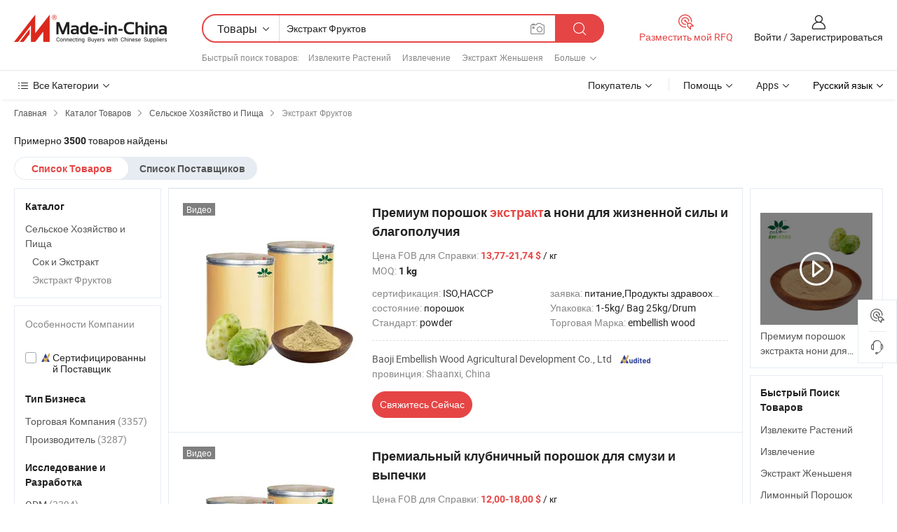

--- FILE ---
content_type: text/html;charset=UTF-8
request_url: https://ru.made-in-china.com/category23_Agriculture-Food/Fruit-Extract_1.html
body_size: 35234
content:
<!DOCTYPE HTML>

<html lang="ru">

<head>
    <meta http-equiv="X-UA-Compatible" content="IE=edge,chrome=1" />
<meta charset="UTF-8">
    <title>Экстракт Фруктов, Китай Экстракт Фруктов каталог продукции Сделано в Китае</title>
<meta content="Экстракт Фруктов, Китай Экстракт Фруктов, производители, поставщики Экстракт Фруктов" name="keywords">
    <meta content="перечень продукции Экстракт Фруктов и продукции Экстракт Фруктов Сделано в Китае для русскоговорящий покупатель для поиск Китай продукции Экстракт Фруктов" name="description">
<meta http-equiv="Content-Type" content="text/html; charset=UTF-8" />
            








                  	    <link rel="canonical" href='https://ru.made-in-china.com/category23_Agriculture-Food/Fruit-Extract_1.html'/>
		<link rel="next" href='https://ru.made-in-china.com/category23_Agriculture-Food/Fruit-Extract_2.html'/>
                  
                        <link type="text/css" rel="stylesheet" href="https://www.micstatic.com/mlan/css/searchList/searchList_be5ff45d.css" />                            <!-- Polyfill Code Begin --><script chaset="utf-8" type="text/javascript" src="https://www.micstatic.com/polyfill/polyfill-simplify_eb12d58d.js"></script><!-- Polyfill Code End --></head>

<body style="min-width: 1024px;"  probe-clarity="false" >
<div class="auto-size">
    <div id="header" ></div>
<script>
    function headerMlanInit() {
        const funcName = 'headerMlan';
        const app = new window[funcName]({target: document.getElementById('header'), props: {props: {"pageType":4,"logoTitle":"Производители и поставщики","logoUrl":null,"base":{"buyerInfo":{"service":"Услуги","newUserGuide":"Гид для новичков","auditReport":"Audited Suppliers' Reports","meetSuppliers":"Meet Suppliers","onlineTrading":"Secured Trading Service","buyerCenter":"Центр покупателей","contactUs":"Связаться с Нами","search":"Поиск","prodDirectory":"Каталог Товаров","supplierDiscover":"Supplier Discover","sourcingRequest":"Разместить Запрос на Поставку","quickLinks":"Quick Links","myFavorites":"Мое Избранное","visitHistory":"История Браузера","buyer":"Покупатель","blog":"Бизнес-информация"},"supplierInfo":{"supplier":"Поставщик","joinAdvance":"加入高级会员","tradeServerMarket":"外贸服务市场","memberHome":"外贸e家","cloudExpo":"Smart Expo云展会","onlineTrade":"交易服务","internationalLogis":"国际物流","northAmericaBrandSailing":"北美全渠道出海","micDomesticTradeStation":"中国制造网内贸站"},"helpInfo":{"whyMic":"Why Made-in-China.com","auditSupplierWay":"How do we audit suppliers","securePaymentWay":"How do we secure payment","submitComplaint":"Подать жалобу","contactUs":"Связаться с Нами","faq":"Вопросы-Ответы","help":"Помощь"},"appsInfo":{"downloadApp":"Скачать App!","forBuyer":"Для покупателя","forSupplier":"Для поставщика","exploreApp":"Исследовать эксклюзивные скидки в App","apps":"Apps"},"languages":[{"lanCode":0,"simpleName":"en","name":"English","value":"//www.made-in-china.com/"},{"lanCode":5,"simpleName":"es","name":"Español","value":"//es.made-in-china.com/"},{"lanCode":4,"simpleName":"pt","name":"Português","value":"//pt.made-in-china.com/"},{"lanCode":2,"simpleName":"fr","name":"Français","value":"//fr.made-in-china.com/"},{"lanCode":3,"simpleName":"ru","name":"Русский язык","value":"//ru.made-in-china.com/"},{"lanCode":8,"simpleName":"it","name":"Italiano","value":"//it.made-in-china.com/"},{"lanCode":6,"simpleName":"de","name":"Deutsch","value":"//de.made-in-china.com/"},{"lanCode":7,"simpleName":"nl","name":"Nederlands","value":"//nl.made-in-china.com/"},{"lanCode":9,"simpleName":"sa","name":"العربية","value":"//sa.made-in-china.com/"},{"lanCode":11,"simpleName":"kr","name":"한국어","value":"//kr.made-in-china.com/"},{"lanCode":10,"simpleName":"jp","name":"日本語","value":"//jp.made-in-china.com/"},{"lanCode":12,"simpleName":"hi","name":"हिन्दी","value":"//hi.made-in-china.com/"},{"lanCode":13,"simpleName":"th","name":"ภาษาไทย","value":"//th.made-in-china.com/"},{"lanCode":14,"simpleName":"tr","name":"Türkçe","value":"//tr.made-in-china.com/"},{"lanCode":15,"simpleName":"vi","name":"Tiếng Việt","value":"//vi.made-in-china.com/"},{"lanCode":16,"simpleName":"id","name":"Bahasa Indonesia","value":"//id.made-in-china.com/"}],"showMlan":true,"showRules":false,"rules":"Rules","language":"ru","menu":"Меню","subTitle":null,"subTitleLink":null},"categoryRegion":{"categories":"Все Категории","categoryList":[{"name":"Сельское Хозяйство и Пища","value":"https://ru.made-in-china.com/category1_Agriculture-Food/Agriculture-Food_usssssssss.html","catCode":"1000000000"},{"name":"Одежда и Аксессуары","value":"https://ru.made-in-china.com/category1_Apparel-Accessories/Apparel-Accessories_uussssssss.html","catCode":"1100000000"},{"name":"Искусство и Ремесла","value":"https://ru.made-in-china.com/category1_Arts-Crafts/Arts-Crafts_uyssssssss.html","catCode":"1200000000"},{"name":"Автозапчасти и Аксессуары","value":"https://ru.made-in-china.com/category1_Auto-Motorcycle-Parts-Accessories/Auto-Motorcycle-Parts-Accessories_yossssssss.html","catCode":"2900000000"},{"name":"Сумки, Футляры и Коробки","value":"https://ru.made-in-china.com/category1_Bags-Cases-Boxes/Bags-Cases-Boxes_yhssssssss.html","catCode":"2600000000"},{"name":"Химическая Промышленность","value":"https://ru.made-in-china.com/category1_Chemicals/Chemicals_uissssssss.html","catCode":"1300000000"},{"name":"Компьютерные Товары","value":"https://ru.made-in-china.com/category1_Computer-Products/Computer-Products_iissssssss.html","catCode":"3300000000"},{"name":"Строительство и Отделка","value":"https://ru.made-in-china.com/category1_Construction-Decoration/Construction-Decoration_ugssssssss.html","catCode":"1500000000"},{"name":"Бытовая Электроника","value":"https://ru.made-in-china.com/category1_Consumer-Electronics/Consumer-Electronics_unssssssss.html","catCode":"1400000000"},{"name":"Электротехника и Электроника","value":"https://ru.made-in-china.com/category1_Electrical-Electronics/Electrical-Electronics_uhssssssss.html","catCode":"1600000000"},{"name":"Мебель","value":"https://ru.made-in-china.com/category1_Furniture/Furniture_yessssssss.html","catCode":"2700000000"},{"name":"Здоровье и Медицина","value":"https://ru.made-in-china.com/category1_Health-Medicine/Health-Medicine_uessssssss.html","catCode":"1700000000"},{"name":"Промышленное Оборудование и Компоненты","value":"https://ru.made-in-china.com/category1_Industrial-Equipment-Components/Industrial-Equipment-Components_inssssssss.html","catCode":"3400000000"},{"name":"Инструменты и Измерительные Приборы","value":"https://ru.made-in-china.com/category1_Instruments-Meters/Instruments-Meters_igssssssss.html","catCode":"3500000000"},{"name":"Легкая промышленность и товары повседневного спроса","value":"https://ru.made-in-china.com/category1_Light-Industry-Daily-Use/Light-Industry-Daily-Use_urssssssss.html","catCode":"1800000000"},{"name":"Светильники и Освещение","value":"https://ru.made-in-china.com/category1_Lights-Lighting/Lights-Lighting_isssssssss.html","catCode":"3000000000"},{"name":"Машины Для Производства и Обработки","value":"https://ru.made-in-china.com/category1_Manufacturing-Processing-Machinery/Manufacturing-Processing-Machinery_uossssssss.html","catCode":"1900000000"},{"name":"Металлургия, Полезные Ископаемые и Энергетика","value":"https://ru.made-in-china.com/category1_Metallurgy-Mineral-Energy/Metallurgy-Mineral-Energy_ysssssssss.html","catCode":"2000000000"},{"name":"Канцелярские Товары","value":"https://ru.made-in-china.com/category1_Office-Supplies/Office-Supplies_yrssssssss.html","catCode":"2800000000"},{"name":"Упаковка и Полиграфия","value":"https://ru.made-in-china.com/category1_Packaging-Printing/Packaging-Printing_ihssssssss.html","catCode":"3600000000"},{"name":"Безопасность и Защита","value":"https://ru.made-in-china.com/category1_Security-Protection/Security-Protection_ygssssssss.html","catCode":"2500000000"},{"name":"Услуги","value":"https://ru.made-in-china.com/category1_Service/Service_ynssssssss.html","catCode":"2400000000"},{"name":"Спортивные Товары и Отдых","value":"https://ru.made-in-china.com/category1_Sporting-Goods-Recreation/Sporting-Goods-Recreation_iussssssss.html","catCode":"3100000000"},{"name":"Текстиль","value":"https://ru.made-in-china.com/category1_Textile/Textile_yussssssss.html","catCode":"2100000000"},{"name":"Инструменты и Крепёжные Изделия","value":"https://ru.made-in-china.com/category1_Tools-Hardware/Tools-Hardware_iyssssssss.html","catCode":"3200000000"},{"name":"Игрушки","value":"https://ru.made-in-china.com/category1_Toys/Toys_yyssssssss.html","catCode":"2200000000"},{"name":"Транспорт","value":"https://ru.made-in-china.com/category1_Transportation/Transportation_yissssssss.html","catCode":"2300000000"}],"more":"Больше"},"searchRegion":{"show":true,"lookingFor":"Расскажите нам, что вы ищете...","homeUrl":"//ru.made-in-china.com","products":"Товары","suppliers":"Поставщики","uploadImage":"Загрузить изображение","max20MbPerImage":"Максимум 20 МБ на изображение","yourRecentKeywords":"Ваши последние ключевые слова","clearHistory":"Очистить Историю","popularSearches":"Похожие Поиски","relatedSearches":"Больше","more":null,"maxSizeErrorMsg":"Загрузка не удалась. Максимальный размер изображения 20 МБ.","noNetworkErrorMsg":"Нет сетевого подключения. Пожалуйста, проверьте настройки сети и попробуйте снова.","uploadFailedErrorMsg":"Загрузка не удалась. Неверный формат изображения. Поддерживаемые форматы: JPG, PNG, BMP.","relatedList":[{"word":"Извлеките Растений","adsData":null,"link":"//ru.made-in-china.com/tag_search_product/Plant-Extract_urinn_1.html","title":"Извлеките Растений"},{"word":"Извлечение","adsData":null,"link":"//ru.made-in-china.com/tag_search_product/Extract_uryon_1.html","title":"Извлечение"},{"word":"Экстракт Женьшеня","adsData":null,"link":"//ru.made-in-china.com/tag_search_product/Ginseng-Extract_urhhn_1.html","title":"Экстракт Женьшеня"},{"word":"Лимонный Порошок","adsData":null,"link":"//ru.made-in-china.com/tag_search_product/Lemon-Powder_uhrgion_1.html","title":"Лимонный Порошок"},{"word":"Томатный Порошок","adsData":null,"link":"//ru.made-in-china.com/tag_search_product/Tomato-Powder_usheyn_1.html","title":"Томатный Порошок"},{"word":"Парфюмерное Масло","adsData":null,"link":"//ru.made-in-china.com/tag_search_product/Perfume-Oil_rshyyn_1.html","title":"Парфюмерное Масло"},{"word":"Экстракт Фруктов","adsData":null,"link":"//ru.made-in-china.com/tag_search_product/Fruit-Extract_ugoryun_1.html","title":"Экстракт Фруктов"},{"word":"Экстракт Трав","adsData":null,"link":"//ru.made-in-china.com/tag_search_product/Herb-Extract_gryon_1.html","title":"Экстракт Трав"},{"word":"Пальмовое Масло","adsData":null,"link":"//ru.made-in-china.com/tag_search_product/Palm-Oil_rnrohn_1.html","title":"Пальмовое Масло"},{"word":"Соковый Концентрат","adsData":null,"link":"//ru.made-in-china.com/tag_search_product/Juice-Concentrate_ngunn_1.html","title":"Соковый Концентрат"},{"word":"Сублимированные Фрукты","adsData":null,"link":"//ru.made-in-china.com/tag_search_product/Freeze-Dried-Fruit_gunugon_1.html","title":"Сублимированные Фрукты"},{"word":"Экстракт Чая","adsData":null,"link":"//ru.made-in-china.com/tag_search_product/Tea-Extract_heyohn_1.html","title":"Экстракт Чая"},{"word":"Апельсиновый Сок","adsData":null,"link":"//ru.made-in-china.com/tag_search_product/Orange-Juice_uueohin_1.html","title":"Апельсиновый Сок"},{"word":"Порошок Фруктового Сока","adsData":null,"link":"//ru.made-in-china.com/tag_search_product/Fruit-Juice-Powder_nyrnsnn_1.html","title":"Порошок Фруктового Сока"},{"word":"Сухой Травяной Испаритель","adsData":null,"link":"//ru.made-in-china.com/tag_search_product/Dry-Herb-Vaporizer_ruughyn_1.html","title":"Сухой Травяной Испаритель"}],"relatedTitle":"Быстрый поиск товаров","relatedTitleLink":"https://ru.made-in-china.com/tag_search_Agriculture-Food-Beverage/ussg_1.html","formParams":null,"mlanFormParams":{"keyword":"Экстракт Фруктов","inputkeyword":"Экстракт Фруктов","type":"Product","currentTab":"1","currentPage":null,"currentCat":"usihsyssss","currentRegion":"","currentProp":"","submitPageUrl":"/multi_category23_Agriculture-Food/Fruit-Extract.html","parentCat":null,"otherSearch":null,"currentAllCatalogCodes":null,"sgsMembership":null,"memberLevel":null,"topOrder":"0","size":"30","more":"больше","less":"less","staticUrl50":"/category23_Agriculture-Food/Fruit-Extract_usihsyssss_50_1.html","staticUrl10":"/category23_Agriculture-Food/Fruit-Extract_usihsyssss_10_1.html","staticUrl30":"/category23_Agriculture-Food/Fruit-Extract_usihsyssss_1.html","condition":"0","conditionParamsList":[{"condition":"0","conditionName":null,"action":"/productSearch?keyword=#word#","searchUrl":null,"inputPlaceholder":null},{"condition":"1","conditionName":null,"action":"/companySearch?keyword=#word#","searchUrl":null,"inputPlaceholder":null}]},"enterKeywordTips":"Введите ключевое слово по крайней мере для вашего поиска."},"frequentRegion":{"rfq":{"rfq":"Разместить мой RFQ","searchRfq":"Search RFQs","acquireRfqHover":"Расскажите нам, что вам нужно, и попробуйте простой способ получить цитаты !","searchRfqHover":"Discover quality RFQs and connect with big-budget buyers"},"account":{"account":"Аккаунт","signIn":"Войти","join":"Зарегистрироваться","newUser":"Новый Пользователь","joinFree":"Зарегистрироваться","or":"Или","socialLogin":"Нажимая «Зарегистрироваться», «Войти» или «Продолжить» с Facebook, Linkedin, Twitter, Google, %s, я принимаю %sUser Agreement%s и %sPrivacy Policy%s","message":"Сообщения","quotes":"Цитаты","orders":"Заказы","favorites":"Избранное","visitHistory":"История Браузера","postSourcingRequest":"Разместить Запрос на Поставку","hi":"Здравствуйте","signOut":"Выйти","manageProduct":"Управление Продуктами","editShowroom":"Редактировать выставочный зал","username":"","userType":null,"foreignIP":true,"currentYear":2026,"userAgreement":"Пользовательское соглашение","privacyPolicy":"Политика конфиденциальности"},"message":{"message":"Сообщения","signIn":"Войти","join":"Зарегистрироваться","newUser":"Новый Пользователь","joinFree":"Зарегистрироваться","viewNewMsg":"Sign in to view the new messages","inquiry":"Запросы","rfq":"RFQs","awaitingPayment":"Awaiting payments","chat":"Чат","awaitingQuotation":"Ожидание котировок"},"cart":{"cart":"Корзина запросов"}},"busiRegion":null,"previewRegion":null}}});
		const hoc=o=>(o.__proto__.$get=function(o){return this.$$.ctx[this.$$.props[o]]},o.__proto__.$getKeys=function(){return Object.keys(this.$$.props)},o.__proto__.$getProps=function(){return this.$get("props")},o.__proto__.$setProps=function(o){var t=this.$getKeys(),s={},p=this;t.forEach(function(o){s[o]=p.$get(o)}),s.props=Object.assign({},s.props,o),this.$set(s)},o.__proto__.$help=function(){console.log("\n            $set(props): void             | 设置props的值\n            $get(key: string): any        | 获取props指定key的值\n            $getKeys(): string[]          | 获取props所有key\n            $getProps(): any              | 获取props里key为props的值（适用nail）\n            $setProps(params: any): void  | 设置props里key为props的值（适用nail）\n            $on(ev, callback): func       | 添加事件监听，返回移除事件监听的函数\n            $destroy(): void              | 销毁组件并触发onDestroy事件\n        ")},o);
        window[`${funcName}Api`] = hoc(app);
    };
</script>
<script type="text/javascript" onload="headerMlanInit()" src="https://www.micstatic.com/nail/pc/header-mlan_6f301846.js"></script>
    <div class="page cf">
        <div class="page-wrap search-list cf">
                    <div class="crumb">
        <span>
            <a href="//ru.made-in-china.com"  rel="nofollow">
                <span>Главная</span>
            </a>
        </span>
        <i class="ob-icon icon-right"></i>
        <span>
            <a href="/html/category.html" rel="nofollow">
                <span>Каталог Товаров</span>
            </a>
        </span>
        <i class="ob-icon icon-right"></i>
                      <span>
                <a href="https://ru.made-in-china.com/category1_Agriculture-Food/Agriculture-Food_usssssssss.html" rel="nofollow">
                    <span>Сельское Хозяйство и Пища</span>
                </a>
            </span>
            <i class="ob-icon icon-right"></i>
			 			      			 <span>Экстракт Фруктов</span>
    			 			                </div>            <div style="margin-top: 20px">
                                    <span class="num-found">Примерно <strong>3500</strong> товаров найдены</span>
                            </div>

            <div class="search-filter-bar">
                <div class="list-tab">
                    <ul class="tab">
                        <li class="selected">
                            <a>Список Товаров</a>
                        </li>
                        <li>
                                                                                                <a href='/company_Agriculture-Food/Fruit-Extract_1.html' rel="nofollow">Список Поставщиков</a>
                                                                                    </li>
                    </ul>
                </div>
            </div>

            <div class="search-list-container main-wrap">
                <div class="main">
                                        
                    <!-- 多语产品price页面 MIC-64966 -->
                                            <!-- 多语产品页面 -->
                        <div class="search-list">
    <div class="prod-list">
            <!-- toprank -->
                                            <!-- prod -->
<div class="list-node " faw-module="Search_prod_list">
    <div class="list-node-content cf">
        <div class="prod-content">
            <div class="prod-info">
                <h2 class="product-name">
                                                            <a href="//ru.made-in-china.com/co_baojiwood/product_Premium-noni-extract-powder-for-Vitality-and-Wellness_yuoyuuishg.html" target="_blank" title="Премиум порошок экстракта нони для жизненной силы и благополучия" ads-data="st:2,pdid:QfRraqGzuwVL,pcid:LblxhjEKnXVc,a:1,ads_tp:,ads_id:,srv_id:,flx_deliv_tp:comb" faw-exposure>
                        Премиум порошок <strong>экстракт</strong>а нони для жизненной силы и благополучия
                    </a>
                </h2>

                                    <div class="product-property">
			Цена FOB для Справки:
        <span class="info">
		    <strong class="price">13,77-21,74 $</strong> / кг	    </span>
		<br/>
				MOQ:
        <span class="info">
			<strong>1 kg</strong>
		</span>
		<br/>
	</div>

                
                <div class="extra-property cf">
                    <ul class="property-list">
                                                    <li class="J-faketitle ellipsis">
                                сертификация: <span class="property-val">ISO,НАССР</span>
                            </li>
                                                    <li class="J-faketitle ellipsis">
                                заявка: <span class="property-val">питание,Продукты здравоохранения,Лекарственное средство</span>
                            </li>
                                                    <li class="J-faketitle ellipsis">
                                состояние: <span class="property-val">порошок</span>
                            </li>
                                                    <li class="J-faketitle ellipsis">
                                Упаковка: <span class="property-val">1-5kg/ Bag 25kg/Drum</span>
                            </li>
                                                    <li class="J-faketitle ellipsis">
                                Стандарт: <span class="property-val">powder</span>
                            </li>
                                                    <li class="J-faketitle ellipsis">
                                Торговая Марка: <span class="property-val">embellish wood</span>
                            </li>
                                            </ul>
                </div>
                <div class="pro-extra">
    <ul class="company-info">
        <li class="">
            <div class="compnay-name-li J-compnay-name-li">
                <div class="auth-list J-auth-list">
                                                                                                                                                                                                                                                                                                                                                                                                                                        <div class="auth auth-as">
                            <span class="auth-gold-span left_2 as-logo" data-title="Проверено независимым сторонним инспекционным агентством">
                                <img class="auth-icon ico-audited" src="https://www.micstatic.com/common/img/icon-new/as_32.png" alt="Сертифицированный Поставщик">
                            </span>
                        </div>
                                    </div>
                                     <a ads-data="st:3,pcid:LblxhjEKnXVc,a:1" href="https://ru.made-in-china.com/co_baojiwood/" target="_blank" >
                        <span> Baoji Embellish Wood Agricultural Development Co., Ltd</span>
                    </a>
                             </div>
        </li>
        <li class="ellipsis">
            <span>
                провинция: Shaanxi, China            </span>
        </li>
    </ul>
</div>                <div class="prod-btn">
                                                                                    <a  href="https://www.made-in-china.com/sendInquiry/prod_QfRraqGzuwVL_LblxhjEKnXVc.html?plant=ru&from=search&type=cs&target=prod&catcode=1036020000&smode=pc"
                            target="_blank" rel="nofollow" class="btn btn-main" ads-data="st:5,pdid:QfRraqGzuwVL,pcid:LblxhjEKnXVc,a:1,ads_tp:,ads_id:,srv_id:,flx_deliv_tp:comb">
                                                        <span class="btn-main-text">Свяжитесь Сейчас</span>
                        </a>
                                                            <b class="tm3_chat_status" lan="ru" tmlan="ru"  dataId="LblxhjEKnXVc_QfRraqGzuwVL_1"
                       inquiry="https://www.made-in-china.com/sendInquiry/prod_QfRraqGzuwVL_LblxhjEKnXVc.html?plant=ru&from=search&type=cs&target=prod&catcode=1036020000&smode=pc"
                       processor="chat" cid="LblxhjEKnXVc"  style="display:none"></b>
                </div>
            </div>
        </div>
        <div class="prod-img img-total slide-prod J-slider-prod">
            <div class="prod-img-wrap">
                                <div class="img-box swiper-container J-slider-prod-box">
                                            <div class="img-list swiper-wrapper prod-banner-list" id="banner-slider">
                                                        
                                                            
                                                                                                                                    <a rel="nofollow" class="img-wrap swiper-slide img-thumb-auto"  href="//ru.made-in-china.com/co_baojiwood/product_Premium-noni-extract-powder-for-Vitality-and-Wellness_yuoyuuishg.html" target="_blank" ads-data="st:8,pdid:QfRraqGzuwVL,pcid:LblxhjEKnXVc,a:1,ads_tp:,ads_id:,srv_id:,flx_deliv_tp:comb">
                                        <div class="img-thumb-inner">
                                                                                                                                                <img class="J-gif-mainPic" src="https://image.made-in-china.com/201f0j10LIpBoigCOQkr/Premium-noni-extract-powder-for-Vitality-and-Wellness.webp" alt="Премиум порошок экстракта нони для жизненной силы и благополучия">
                                                                                                                                    </div>
                                    </a>
                                                                    <a rel="nofollow" class="img-wrap swiper-slide img-thumb-auto"  href="//ru.made-in-china.com/co_baojiwood/product_Premium-noni-extract-powder-for-Vitality-and-Wellness_yuoyuuishg.html" target="_blank" ads-data="st:8,pdid:QfRraqGzuwVL,pcid:LblxhjEKnXVc,a:2,ads_tp:,ads_id:,srv_id:,flx_deliv_tp:comb">
                                        <div class="img-thumb-inner">
                                                                                            <img class="J-trigger-lazyload" src="https://www.micstatic.com/common/img/space.png?_v=1767943269511" alt="Премиум порошок экстракта нони для жизненной силы и благополучия"
                                                     data-original="https://image.made-in-china.com/201f0j10IPzBbegdHTcu/Premium-noni-extract-powder-for-Vitality-and-Wellness.webp">
                                                                                    </div>
                                    </a>
                                                                    <a rel="nofollow" class="img-wrap swiper-slide img-thumb-auto"  href="//ru.made-in-china.com/co_baojiwood/product_Premium-noni-extract-powder-for-Vitality-and-Wellness_yuoyuuishg.html" target="_blank" ads-data="st:8,pdid:QfRraqGzuwVL,pcid:LblxhjEKnXVc,a:3,ads_tp:,ads_id:,srv_id:,flx_deliv_tp:comb">
                                        <div class="img-thumb-inner">
                                                                                            <img class="J-trigger-lazyload" src="https://www.micstatic.com/common/img/space.png?_v=1767943269511" alt="Премиум порошок экстракта нони для жизненной силы и благополучия"
                                                     data-original="https://image.made-in-china.com/201f0j10DIuvcFgsHtkp/Premium-noni-extract-powder-for-Vitality-and-Wellness.webp">
                                                                                    </div>
                                    </a>
                                                                    <a rel="nofollow" class="img-wrap swiper-slide img-thumb-auto"  href="//ru.made-in-china.com/co_baojiwood/product_Premium-noni-extract-powder-for-Vitality-and-Wellness_yuoyuuishg.html" target="_blank" ads-data="st:8,pdid:QfRraqGzuwVL,pcid:LblxhjEKnXVc,a:4,ads_tp:,ads_id:,srv_id:,flx_deliv_tp:comb">
                                        <div class="img-thumb-inner">
                                                                                            <img class="J-trigger-lazyload" src="https://www.micstatic.com/common/img/space.png?_v=1767943269511" alt="Премиум порошок экстракта нони для жизненной силы и благополучия"
                                                     data-original="https://image.made-in-china.com/201f0j10hIgBkQpamEcz/Premium-noni-extract-powder-for-Vitality-and-Wellness.webp">
                                                                                    </div>
                                    </a>
                                                                    <a rel="nofollow" class="img-wrap swiper-slide img-thumb-auto"  href="//ru.made-in-china.com/co_baojiwood/product_Premium-noni-extract-powder-for-Vitality-and-Wellness_yuoyuuishg.html" target="_blank" ads-data="st:8,pdid:QfRraqGzuwVL,pcid:LblxhjEKnXVc,a:5,ads_tp:,ads_id:,srv_id:,flx_deliv_tp:comb">
                                        <div class="img-thumb-inner">
                                                                                            <img class="J-trigger-lazyload" src="https://www.micstatic.com/common/img/space.png?_v=1767943269511" alt="Премиум порошок экстракта нони для жизненной силы и благополучия"
                                                     data-original="https://image.made-in-china.com/201f0j10VHpBbrucvTqg/Premium-noni-extract-powder-for-Vitality-and-Wellness.webp">
                                                                                    </div>
                                    </a>
                                                                    <a rel="nofollow" class="img-wrap swiper-slide img-thumb-auto"  href="//ru.made-in-china.com/co_baojiwood/product_Premium-noni-extract-powder-for-Vitality-and-Wellness_yuoyuuishg.html" target="_blank" ads-data="st:8,pdid:QfRraqGzuwVL,pcid:LblxhjEKnXVc,a:6,ads_tp:,ads_id:,srv_id:,flx_deliv_tp:comb">
                                        <div class="img-thumb-inner">
                                                                                            <img class="J-trigger-lazyload" src="https://www.micstatic.com/common/img/space.png?_v=1767943269511" alt="Премиум порошок экстракта нони для жизненной силы и благополучия"
                                                     data-original="https://image.made-in-china.com/201f0j10WPzBbirFYtcp/Premium-noni-extract-powder-for-Vitality-and-Wellness.webp">
                                                                                    </div>
                                    </a>
                                                                                    </div>
                    
                                            <a href="//ru.made-in-china.com/co_baojiwood/product_Premium-noni-extract-powder-for-Vitality-and-Wellness_yuoyuuishg.html" target="_blank" rel="nofollow" target="_blank" class="has-icon has-video-icon" ads-data="st:18,pdid:QfRraqGzuwVL,pcid:LblxhjEKnXVc,a:1,ads_tp:,ads_id:,srv_id:,flx_deliv_tp:comb">Видео</a>
                                                                <a class="img-left J-slide-left" href="javascript:;"><i class="ob-icon icon-left"></i></a>
                        <a class="img-right J-slide-right" href="javascript:;"><i class="ob-icon icon-right"></i></a>
                                    </div>
                                    <div class="pagination J-pagination">
                        <span class="swiper-pagination-switch swiper-visible-switch swiper-active-switch"></span>
                        <span class="swiper-pagination-switch"></span>
                        <span class="swiper-pagination-switch"></span>
                    </div>
                            </div>
        </div>
    </div>
    </div>
                                <!-- prod -->
<div class="list-node " faw-module="Search_prod_list">
    <div class="list-node-content cf">
        <div class="prod-content">
            <div class="prod-info">
                <h2 class="product-name">
                                                            <a href="//ru.made-in-china.com/co_baojiwood/product_Premium-Strawberry-Powder-for-Smoothies-and-Baking_yuergsnnig.html" target="_blank" title="Премиальный клубничный порошок для смузи и выпечки" ads-data="st:2,pdid:itCpJLWyXScl,pcid:LblxhjEKnXVc,a:2,ads_tp:,ads_id:,srv_id:,flx_deliv_tp:comb" faw-exposure>
                        Премиальный клубничный порошок для смузи и выпечки
                    </a>
                </h2>

                                    <div class="product-property">
			Цена FOB для Справки:
        <span class="info">
		    <strong class="price">12,00-18,00 $</strong> / кг	    </span>
		<br/>
				MOQ:
        <span class="info">
			<strong>1 kg</strong>
		</span>
		<br/>
	</div>

                
                <div class="extra-property cf">
                    <ul class="property-list">
                                                    <li class="J-faketitle ellipsis">
                                Упаковка: <span class="property-val">1-5kg/ Bag 25kg/Drum</span>
                            </li>
                                                    <li class="J-faketitle ellipsis">
                                Стандарт: <span class="property-val">98%Through 80 mesh</span>
                            </li>
                                                    <li class="J-faketitle ellipsis">
                                Торговая Марка: <span class="property-val">embellish wood</span>
                            </li>
                                                    <li class="J-faketitle ellipsis">
                                Происхождение: <span class="property-val">China</span>
                            </li>
                                                    <li class="J-faketitle ellipsis">
                                Код ТН ВЭД: <span class="property-val">1302199099</span>
                            </li>
                                                    <li class="J-faketitle ellipsis">
                                Производительность: <span class="property-val">200ton/Year</span>
                            </li>
                                            </ul>
                </div>
                <div class="pro-extra">
    <ul class="company-info">
        <li class="">
            <div class="compnay-name-li J-compnay-name-li">
                <div class="auth-list J-auth-list">
                                                                                                                                                                                                                                                                                                                                                                                                                                        <div class="auth auth-as">
                            <span class="auth-gold-span left_2 as-logo" data-title="Проверено независимым сторонним инспекционным агентством">
                                <img class="auth-icon ico-audited" src="https://www.micstatic.com/common/img/icon-new/as_32.png" alt="Сертифицированный Поставщик">
                            </span>
                        </div>
                                    </div>
                                     <a ads-data="st:3,pcid:LblxhjEKnXVc,a:2" href="https://ru.made-in-china.com/co_baojiwood/" target="_blank" >
                        <span> Baoji Embellish Wood Agricultural Development Co., Ltd</span>
                    </a>
                             </div>
        </li>
        <li class="ellipsis">
            <span>
                провинция: Shaanxi, China            </span>
        </li>
    </ul>
</div>                <div class="prod-btn">
                                                                                    <a  href="https://www.made-in-china.com/sendInquiry/prod_itCpJLWyXScl_LblxhjEKnXVc.html?plant=ru&from=search&type=cs&target=prod&catcode=1036020000&smode=pc"
                            target="_blank" rel="nofollow" class="btn btn-main" ads-data="st:5,pdid:itCpJLWyXScl,pcid:LblxhjEKnXVc,a:2,ads_tp:,ads_id:,srv_id:,flx_deliv_tp:comb">
                                                        <span class="btn-main-text">Свяжитесь Сейчас</span>
                        </a>
                                                            <b class="tm3_chat_status" lan="ru" tmlan="ru"  dataId="LblxhjEKnXVc_itCpJLWyXScl_1"
                       inquiry="https://www.made-in-china.com/sendInquiry/prod_itCpJLWyXScl_LblxhjEKnXVc.html?plant=ru&from=search&type=cs&target=prod&catcode=1036020000&smode=pc"
                       processor="chat" cid="LblxhjEKnXVc"  style="display:none"></b>
                </div>
            </div>
        </div>
        <div class="prod-img img-total slide-prod J-slider-prod">
            <div class="prod-img-wrap">
                                <div class="img-box swiper-container J-slider-prod-box">
                                            <div class="img-list swiper-wrapper prod-banner-list" id="banner-slider">
                                                        
                                                            
                                                                                                                                    <a rel="nofollow" class="img-wrap swiper-slide img-thumb-auto"  href="//ru.made-in-china.com/co_baojiwood/product_Premium-Strawberry-Powder-for-Smoothies-and-Baking_yuergsnnig.html" target="_blank" ads-data="st:8,pdid:itCpJLWyXScl,pcid:LblxhjEKnXVc,a:1,ads_tp:,ads_id:,srv_id:,flx_deliv_tp:comb">
                                        <div class="img-thumb-inner">
                                                                                                                                                <img class="J-gif-mainPic" src="https://image.made-in-china.com/201f0j10ErJBFMOdpqoW/Premium-Strawberry-Powder-for-Smoothies-and-Baking.webp" alt="Премиальный клубничный порошок для смузи и выпечки">
                                                                                                                                    </div>
                                    </a>
                                                                    <a rel="nofollow" class="img-wrap swiper-slide img-thumb-auto"  href="//ru.made-in-china.com/co_baojiwood/product_Premium-Strawberry-Powder-for-Smoothies-and-Baking_yuergsnnig.html" target="_blank" ads-data="st:8,pdid:itCpJLWyXScl,pcid:LblxhjEKnXVc,a:2,ads_tp:,ads_id:,srv_id:,flx_deliv_tp:comb">
                                        <div class="img-thumb-inner">
                                                                                            <img class="J-trigger-lazyload" src="https://www.micstatic.com/common/img/space.png?_v=1767943269511" alt="Премиальный клубничный порошок для смузи и выпечки"
                                                     data-original="https://image.made-in-china.com/201f0j10tnOMCBglZTku/Premium-Strawberry-Powder-for-Smoothies-and-Baking.webp">
                                                                                    </div>
                                    </a>
                                                                    <a rel="nofollow" class="img-wrap swiper-slide img-thumb-auto"  href="//ru.made-in-china.com/co_baojiwood/product_Premium-Strawberry-Powder-for-Smoothies-and-Baking_yuergsnnig.html" target="_blank" ads-data="st:8,pdid:itCpJLWyXScl,pcid:LblxhjEKnXVc,a:3,ads_tp:,ads_id:,srv_id:,flx_deliv_tp:comb">
                                        <div class="img-thumb-inner">
                                                                                            <img class="J-trigger-lazyload" src="https://www.micstatic.com/common/img/space.png?_v=1767943269511" alt="Премиальный клубничный порошок для смузи и выпечки"
                                                     data-original="https://image.made-in-china.com/201f0j10fpdvnTOPfckV/Premium-Strawberry-Powder-for-Smoothies-and-Baking.webp">
                                                                                    </div>
                                    </a>
                                                                    <a rel="nofollow" class="img-wrap swiper-slide img-thumb-auto"  href="//ru.made-in-china.com/co_baojiwood/product_Premium-Strawberry-Powder-for-Smoothies-and-Baking_yuergsnnig.html" target="_blank" ads-data="st:8,pdid:itCpJLWyXScl,pcid:LblxhjEKnXVc,a:4,ads_tp:,ads_id:,srv_id:,flx_deliv_tp:comb">
                                        <div class="img-thumb-inner">
                                                                                            <img class="J-trigger-lazyload" src="https://www.micstatic.com/common/img/space.png?_v=1767943269511" alt="Премиальный клубничный порошок для смузи и выпечки"
                                                     data-original="https://image.made-in-china.com/201f0j10RuwBngyJwoch/Premium-Strawberry-Powder-for-Smoothies-and-Baking.webp">
                                                                                    </div>
                                    </a>
                                                                    <a rel="nofollow" class="img-wrap swiper-slide img-thumb-auto"  href="//ru.made-in-china.com/co_baojiwood/product_Premium-Strawberry-Powder-for-Smoothies-and-Baking_yuergsnnig.html" target="_blank" ads-data="st:8,pdid:itCpJLWyXScl,pcid:LblxhjEKnXVc,a:5,ads_tp:,ads_id:,srv_id:,flx_deliv_tp:comb">
                                        <div class="img-thumb-inner">
                                                                                            <img class="J-trigger-lazyload" src="https://www.micstatic.com/common/img/space.png?_v=1767943269511" alt="Премиальный клубничный порошок для смузи и выпечки"
                                                     data-original="https://image.made-in-china.com/201f0j10YgJeNiyRLqcW/Premium-Strawberry-Powder-for-Smoothies-and-Baking.webp">
                                                                                    </div>
                                    </a>
                                                                    <a rel="nofollow" class="img-wrap swiper-slide img-thumb-auto"  href="//ru.made-in-china.com/co_baojiwood/product_Premium-Strawberry-Powder-for-Smoothies-and-Baking_yuergsnnig.html" target="_blank" ads-data="st:8,pdid:itCpJLWyXScl,pcid:LblxhjEKnXVc,a:6,ads_tp:,ads_id:,srv_id:,flx_deliv_tp:comb">
                                        <div class="img-thumb-inner">
                                                                                            <img class="J-trigger-lazyload" src="https://www.micstatic.com/common/img/space.png?_v=1767943269511" alt="Премиальный клубничный порошок для смузи и выпечки"
                                                     data-original="https://image.made-in-china.com/201f0j10GuAeFvOKGcql/Premium-Strawberry-Powder-for-Smoothies-and-Baking.webp">
                                                                                    </div>
                                    </a>
                                                                                    </div>
                    
                                            <a href="//ru.made-in-china.com/co_baojiwood/product_Premium-Strawberry-Powder-for-Smoothies-and-Baking_yuergsnnig.html" target="_blank" rel="nofollow" target="_blank" class="has-icon has-video-icon" ads-data="st:18,pdid:itCpJLWyXScl,pcid:LblxhjEKnXVc,a:2,ads_tp:,ads_id:,srv_id:,flx_deliv_tp:comb">Видео</a>
                                                                <a class="img-left J-slide-left" href="javascript:;"><i class="ob-icon icon-left"></i></a>
                        <a class="img-right J-slide-right" href="javascript:;"><i class="ob-icon icon-right"></i></a>
                                    </div>
                                    <div class="pagination J-pagination">
                        <span class="swiper-pagination-switch swiper-visible-switch swiper-active-switch"></span>
                        <span class="swiper-pagination-switch"></span>
                        <span class="swiper-pagination-switch"></span>
                    </div>
                            </div>
        </div>
    </div>
    </div>
                                <!-- prod -->
<div class="list-node " faw-module="Search_prod_list">
    <div class="list-node-content cf">
        <div class="prod-content">
            <div class="prod-info">
                <h2 class="product-name">
                                                            <a href="//ru.made-in-china.com/co_hunanessence/product_Organic-Acai-Berry-Powder-100-Pure-Powder-Acai-Berry-Extract-Powder_yuhyruhueg.html" target="_blank" title="Порошок органической асаи 100% чистый порошок экстракта ягод асаи" ads-data="st:2,pdid:ATpUavjKbeVo,pcid:IvLtSZxMXkWn,a:3,ads_tp:,ads_id:,srv_id:,flx_deliv_tp:comb" faw-exposure>
                        Порошок органической асаи 100% чистый порошок <strong>экстракт</strong>а ягод асаи
                    </a>
                </h2>

                                    <div class="product-property">
			Цена FOB для Справки:
        <span class="info">
		    <strong class="price">8,00-10,00 $</strong> / кг	    </span>
		<br/>
				MOQ:
        <span class="info">
			<strong>500 kg</strong>
		</span>
		<br/>
	</div>

                
                <div class="extra-property cf">
                    <ul class="property-list">
                                                    <li class="J-faketitle ellipsis">
                                сертификация: <span class="property-val">BRC</span>
                            </li>
                                                    <li class="J-faketitle ellipsis">
                                Способ хранения: <span class="property-val">Нормальный</span>
                            </li>
                                                    <li class="J-faketitle ellipsis">
                                заявка: <span class="property-val">питание,Продукты здравоохранения</span>
                            </li>
                                                    <li class="J-faketitle ellipsis">
                                Упаковка: <span class="property-val">Durm</span>
                            </li>
                                                    <li class="J-faketitle ellipsis">
                                Стандарт: <span class="property-val">100% pure powder</span>
                            </li>
                                                    <li class="J-faketitle ellipsis">
                                Происхождение: <span class="property-val">China</span>
                            </li>
                                            </ul>
                </div>
                <div class="pro-extra">
    <ul class="company-info">
        <li class="">
            <div class="compnay-name-li J-compnay-name-li">
                <div class="auth-list J-auth-list">
                                                                                                                                                                                                                                                                                                                                                                                                                                        <div class="auth auth-as">
                            <span class="auth-gold-span left_2 as-logo" data-title="Проверено независимым сторонним инспекционным агентством">
                                <img class="auth-icon ico-audited" src="https://www.micstatic.com/common/img/icon-new/as_32.png" alt="Сертифицированный Поставщик">
                            </span>
                        </div>
                                    </div>
                                     <a ads-data="st:3,pcid:IvLtSZxMXkWn,a:3" href="https://ru.made-in-china.com/co_hunanessence/" target="_blank" >
                        <span> Hunan Essence Biotech Co.,Ltd</span>
                    </a>
                             </div>
        </li>
        <li class="ellipsis">
            <span>
                провинция: Hunan, China            </span>
        </li>
    </ul>
</div>                <div class="prod-btn">
                                                                                    <a  href="https://www.made-in-china.com/sendInquiry/prod_ATpUavjKbeVo_IvLtSZxMXkWn.html?plant=ru&from=search&type=cs&target=prod&catcode=1036020000&smode=pc"
                            target="_blank" rel="nofollow" class="btn btn-main" ads-data="st:5,pdid:ATpUavjKbeVo,pcid:IvLtSZxMXkWn,a:3,ads_tp:,ads_id:,srv_id:,flx_deliv_tp:comb">
                                                        <span class="btn-main-text">Свяжитесь Сейчас</span>
                        </a>
                                                            <b class="tm3_chat_status" lan="ru" tmlan="ru"  dataId="IvLtSZxMXkWn_ATpUavjKbeVo_1"
                       inquiry="https://www.made-in-china.com/sendInquiry/prod_ATpUavjKbeVo_IvLtSZxMXkWn.html?plant=ru&from=search&type=cs&target=prod&catcode=1036020000&smode=pc"
                       processor="chat" cid="IvLtSZxMXkWn"  style="display:none"></b>
                </div>
            </div>
        </div>
        <div class="prod-img img-total slide-prod J-slider-prod">
            <div class="prod-img-wrap">
                                <div class="img-box swiper-container J-slider-prod-box">
                                            <div class="img-list swiper-wrapper prod-banner-list" id="banner-slider">
                                                        
                                                            
                                                                                                                                    <a rel="nofollow" class="img-wrap swiper-slide img-thumb-auto"  href="//ru.made-in-china.com/co_hunanessence/product_Organic-Acai-Berry-Powder-100-Pure-Powder-Acai-Berry-Extract-Powder_yuhyruhueg.html" target="_blank" ads-data="st:8,pdid:ATpUavjKbeVo,pcid:IvLtSZxMXkWn,a:1,ads_tp:,ads_id:,srv_id:,flx_deliv_tp:comb">
                                        <div class="img-thumb-inner">
                                                                                                                                                <img class="J-gif-mainPic" src="https://image.made-in-china.com/201f0j10zUZefsGWCboS/Organic-Acai-Berry-Powder-100-Pure-Powder-Acai-Berry-Extract-Powder.webp" alt="Порошок органической асаи 100% чистый порошок экстракта ягод асаи">
                                                                                                                                    </div>
                                    </a>
                                                                    <a rel="nofollow" class="img-wrap swiper-slide img-thumb-auto"  href="//ru.made-in-china.com/co_hunanessence/product_Organic-Acai-Berry-Powder-100-Pure-Powder-Acai-Berry-Extract-Powder_yuhyruhueg.html" target="_blank" ads-data="st:8,pdid:ATpUavjKbeVo,pcid:IvLtSZxMXkWn,a:2,ads_tp:,ads_id:,srv_id:,flx_deliv_tp:comb">
                                        <div class="img-thumb-inner">
                                                                                            <img class="J-trigger-lazyload" src="https://www.micstatic.com/common/img/space.png?_v=1767943269511" alt="Порошок органической асаи 100% чистый порошок экстракта ягод асаи"
                                                     data-original="https://image.made-in-china.com/201f0j10pYSCGmUZfqks/Organic-Acai-Berry-Powder-100-Pure-Powder-Acai-Berry-Extract-Powder.webp">
                                                                                    </div>
                                    </a>
                                                                    <a rel="nofollow" class="img-wrap swiper-slide img-thumb-auto"  href="//ru.made-in-china.com/co_hunanessence/product_Organic-Acai-Berry-Powder-100-Pure-Powder-Acai-Berry-Extract-Powder_yuhyruhueg.html" target="_blank" ads-data="st:8,pdid:ATpUavjKbeVo,pcid:IvLtSZxMXkWn,a:3,ads_tp:,ads_id:,srv_id:,flx_deliv_tp:comb">
                                        <div class="img-thumb-inner">
                                                                                            <img class="J-trigger-lazyload" src="https://www.micstatic.com/common/img/space.png?_v=1767943269511" alt="Порошок органической асаи 100% чистый порошок экстракта ягод асаи"
                                                     data-original="https://image.made-in-china.com/201f0j10DRKCYUGMHocj/Organic-Acai-Berry-Powder-100-Pure-Powder-Acai-Berry-Extract-Powder.webp">
                                                                                    </div>
                                    </a>
                                                                    <a rel="nofollow" class="img-wrap swiper-slide img-thumb-auto"  href="//ru.made-in-china.com/co_hunanessence/product_Organic-Acai-Berry-Powder-100-Pure-Powder-Acai-Berry-Extract-Powder_yuhyruhueg.html" target="_blank" ads-data="st:8,pdid:ATpUavjKbeVo,pcid:IvLtSZxMXkWn,a:4,ads_tp:,ads_id:,srv_id:,flx_deliv_tp:comb">
                                        <div class="img-thumb-inner">
                                                                                            <img class="J-trigger-lazyload" src="https://www.micstatic.com/common/img/space.png?_v=1767943269511" alt="Порошок органической асаи 100% чистый порошок экстракта ягод асаи"
                                                     data-original="https://image.made-in-china.com/201f0j10DYjeUHfdnkqK/Organic-Acai-Berry-Powder-100-Pure-Powder-Acai-Berry-Extract-Powder.webp">
                                                                                    </div>
                                    </a>
                                                                    <a rel="nofollow" class="img-wrap swiper-slide img-thumb-auto"  href="//ru.made-in-china.com/co_hunanessence/product_Organic-Acai-Berry-Powder-100-Pure-Powder-Acai-Berry-Extract-Powder_yuhyruhueg.html" target="_blank" ads-data="st:8,pdid:ATpUavjKbeVo,pcid:IvLtSZxMXkWn,a:5,ads_tp:,ads_id:,srv_id:,flx_deliv_tp:comb">
                                        <div class="img-thumb-inner">
                                                                                            <img class="J-trigger-lazyload" src="https://www.micstatic.com/common/img/space.png?_v=1767943269511" alt="Порошок органической асаи 100% чистый порошок экстракта ягод асаи"
                                                     data-original="https://image.made-in-china.com/201f0j10PYKeRkUgHboS/Organic-Acai-Berry-Powder-100-Pure-Powder-Acai-Berry-Extract-Powder.webp">
                                                                                    </div>
                                    </a>
                                                                    <a rel="nofollow" class="img-wrap swiper-slide img-thumb-auto"  href="//ru.made-in-china.com/co_hunanessence/product_Organic-Acai-Berry-Powder-100-Pure-Powder-Acai-Berry-Extract-Powder_yuhyruhueg.html" target="_blank" ads-data="st:8,pdid:ATpUavjKbeVo,pcid:IvLtSZxMXkWn,a:6,ads_tp:,ads_id:,srv_id:,flx_deliv_tp:comb">
                                        <div class="img-thumb-inner">
                                                                                            <img class="J-trigger-lazyload" src="https://www.micstatic.com/common/img/space.png?_v=1767943269511" alt="Порошок органической асаи 100% чистый порошок экстракта ягод асаи"
                                                     data-original="https://image.made-in-china.com/201f0j10PYSCGKRcnkoZ/Organic-Acai-Berry-Powder-100-Pure-Powder-Acai-Berry-Extract-Powder.webp">
                                                                                    </div>
                                    </a>
                                                                                    </div>
                    
                                                                <a class="img-left J-slide-left" href="javascript:;"><i class="ob-icon icon-left"></i></a>
                        <a class="img-right J-slide-right" href="javascript:;"><i class="ob-icon icon-right"></i></a>
                                    </div>
                                    <div class="pagination J-pagination">
                        <span class="swiper-pagination-switch swiper-visible-switch swiper-active-switch"></span>
                        <span class="swiper-pagination-switch"></span>
                        <span class="swiper-pagination-switch"></span>
                    </div>
                            </div>
        </div>
    </div>
    </div>
                                <!-- prod -->
<div class="list-node " faw-module="Search_prod_list">
    <div class="list-node-content cf">
        <div class="prod-content">
            <div class="prod-info">
                <h2 class="product-name">
                                                            <a href="//ru.made-in-china.com/co_vigorous-tech/product_Wholesale-Free-Sample-Cocos-Nucifera-Extract-Coconut-Fruit-Milk-Powder-for-Commercial-Buyers_uoeuoreuiu.html" target="_blank" title="Оптовая бесплатная проба экстракта кокоса, порошка кокосового молока для коммерческих покупателей" ads-data="st:2,pdid:aOTfsudlASAK,pcid:HXWfFQUCXkVT,a:4,ads_tp:,ads_id:,srv_id:,flx_deliv_tp:comb" faw-exposure>
                        Оптовая бесплатная проба <strong>экстракт</strong>а кокоса, порошка кокосового молока для коммерческих покупателей
                    </a>
                </h2>

                                    <div class="product-property">
			Цена FOB для Справки:
        <span class="info">
		    <strong class="price">6,98-25,00 $</strong> / кг	    </span>
		<br/>
				MOQ:
        <span class="info">
			<strong>1 kg</strong>
		</span>
		<br/>
	</div>

                
                <div class="extra-property cf">
                    <ul class="property-list">
                                                    <li class="J-faketitle ellipsis">
                                сертификация: <span class="property-val">ISO,FDA</span>
                            </li>
                                                    <li class="J-faketitle ellipsis">
                                Способ хранения: <span class="property-val">Нормальный</span>
                            </li>
                                                    <li class="J-faketitle ellipsis">
                                заявка: <span class="property-val">питание,Продукты здравоохранения</span>
                            </li>
                                                    <li class="J-faketitle ellipsis">
                                состояние: <span class="property-val">порошок</span>
                            </li>
                                                    <li class="J-faketitle ellipsis">
                                Упаковка: <span class="property-val">Drum, Plastic Container, Vacuum Packed</span>
                            </li>
                                                    <li class="J-faketitle ellipsis">
                                Стандарт: <span class="property-val">milk powder</span>
                            </li>
                                            </ul>
                </div>
                <div class="pro-extra">
    <ul class="company-info">
        <li class="">
            <div class="compnay-name-li J-compnay-name-li">
                <div class="auth-list J-auth-list">
                                                                                                                                                                                                                                                                                                                                                                                                                                        <div class="auth auth-as">
                            <span class="auth-gold-span left_2 as-logo" data-title="Проверено независимым сторонним инспекционным агентством">
                                <img class="auth-icon ico-audited" src="https://www.micstatic.com/common/img/icon-new/as_32.png" alt="Сертифицированный Поставщик">
                            </span>
                        </div>
                                    </div>
                                     <a ads-data="st:3,pcid:HXWfFQUCXkVT,a:4" href="https://ru.made-in-china.com/co_vigorous-tech/" target="_blank" >
                        <span> Changsha Vigorous-Tech Co., Ltd.</span>
                    </a>
                             </div>
        </li>
        <li class="ellipsis">
            <span>
                провинция: Hunan, China            </span>
        </li>
    </ul>
</div>                <div class="prod-btn">
                                                                                    <a  href="https://www.made-in-china.com/sendInquiry/prod_aOTfsudlASAK_HXWfFQUCXkVT.html?plant=ru&from=search&type=cs&target=prod&catcode=1036020000&smode=pc"
                            target="_blank" rel="nofollow" class="btn btn-main" ads-data="st:5,pdid:aOTfsudlASAK,pcid:HXWfFQUCXkVT,a:4,ads_tp:,ads_id:,srv_id:,flx_deliv_tp:comb">
                                                        <span class="btn-main-text">Свяжитесь Сейчас</span>
                        </a>
                                                            <b class="tm3_chat_status" lan="ru" tmlan="ru"  dataId="HXWfFQUCXkVT_aOTfsudlASAK_1"
                       inquiry="https://www.made-in-china.com/sendInquiry/prod_aOTfsudlASAK_HXWfFQUCXkVT.html?plant=ru&from=search&type=cs&target=prod&catcode=1036020000&smode=pc"
                       processor="chat" cid="HXWfFQUCXkVT"  style="display:none"></b>
                </div>
            </div>
        </div>
        <div class="prod-img img-total slide-prod J-slider-prod">
            <div class="prod-img-wrap">
                                <div class="img-box swiper-container J-slider-prod-box">
                                            <div class="img-list swiper-wrapper prod-banner-list" id="banner-slider">
                                                        
                                                            
                                                                                                                                    <a rel="nofollow" class="img-wrap swiper-slide img-thumb-auto"  href="//ru.made-in-china.com/co_vigorous-tech/product_Wholesale-Free-Sample-Cocos-Nucifera-Extract-Coconut-Fruit-Milk-Powder-for-Commercial-Buyers_uoeuoreuiu.html" target="_blank" ads-data="st:8,pdid:aOTfsudlASAK,pcid:HXWfFQUCXkVT,a:1,ads_tp:,ads_id:,srv_id:,flx_deliv_tp:comb">
                                        <div class="img-thumb-inner">
                                                                                                                                                <img class="J-gif-mainPic" src="https://image.made-in-china.com/201f0j10cWweUOnzpBbN/Wholesale-Free-Sample-Cocos-Nucifera-Extract-Coconut-Fruit-Milk-Powder-for-Commercial-Buyers.webp" alt="Оптовая бесплатная проба экстракта кокоса, порошка кокосового молока для коммерческих покупателей">
                                                                                                                                    </div>
                                    </a>
                                                                    <a rel="nofollow" class="img-wrap swiper-slide img-thumb-auto"  href="//ru.made-in-china.com/co_vigorous-tech/product_Wholesale-Free-Sample-Cocos-Nucifera-Extract-Coconut-Fruit-Milk-Powder-for-Commercial-Buyers_uoeuoreuiu.html" target="_blank" ads-data="st:8,pdid:aOTfsudlASAK,pcid:HXWfFQUCXkVT,a:2,ads_tp:,ads_id:,srv_id:,flx_deliv_tp:comb">
                                        <div class="img-thumb-inner">
                                                                                            <img class="J-trigger-lazyload" src="https://www.micstatic.com/common/img/space.png?_v=1767943269511" alt="Оптовая бесплатная проба экстракта кокоса, порошка кокосового молока для коммерческих покупателей"
                                                     data-original="https://image.made-in-china.com/201f0j10BiJMfQydpeoF/Wholesale-Free-Sample-Cocos-Nucifera-Extract-Coconut-Fruit-Milk-Powder-for-Commercial-Buyers.webp">
                                                                                    </div>
                                    </a>
                                                                    <a rel="nofollow" class="img-wrap swiper-slide img-thumb-auto"  href="//ru.made-in-china.com/co_vigorous-tech/product_Wholesale-Free-Sample-Cocos-Nucifera-Extract-Coconut-Fruit-Milk-Powder-for-Commercial-Buyers_uoeuoreuiu.html" target="_blank" ads-data="st:8,pdid:aOTfsudlASAK,pcid:HXWfFQUCXkVT,a:3,ads_tp:,ads_id:,srv_id:,flx_deliv_tp:comb">
                                        <div class="img-thumb-inner">
                                                                                            <img class="J-trigger-lazyload" src="https://www.micstatic.com/common/img/space.png?_v=1767943269511" alt="Оптовая бесплатная проба экстракта кокоса, порошка кокосового молока для коммерческих покупателей"
                                                     data-original="https://image.made-in-china.com/201f0j10gyFlHwVRYQGf/Wholesale-Free-Sample-Cocos-Nucifera-Extract-Coconut-Fruit-Milk-Powder-for-Commercial-Buyers.webp">
                                                                                    </div>
                                    </a>
                                                                    <a rel="nofollow" class="img-wrap swiper-slide img-thumb-auto"  href="//ru.made-in-china.com/co_vigorous-tech/product_Wholesale-Free-Sample-Cocos-Nucifera-Extract-Coconut-Fruit-Milk-Powder-for-Commercial-Buyers_uoeuoreuiu.html" target="_blank" ads-data="st:8,pdid:aOTfsudlASAK,pcid:HXWfFQUCXkVT,a:4,ads_tp:,ads_id:,srv_id:,flx_deliv_tp:comb">
                                        <div class="img-thumb-inner">
                                                                                            <img class="J-trigger-lazyload" src="https://www.micstatic.com/common/img/space.png?_v=1767943269511" alt="Оптовая бесплатная проба экстракта кокоса, порошка кокосового молока для коммерческих покупателей"
                                                     data-original="https://image.made-in-china.com/201f0j10IFOlPGhyYaUf/Wholesale-Free-Sample-Cocos-Nucifera-Extract-Coconut-Fruit-Milk-Powder-for-Commercial-Buyers.webp">
                                                                                    </div>
                                    </a>
                                                                    <a rel="nofollow" class="img-wrap swiper-slide img-thumb-auto"  href="//ru.made-in-china.com/co_vigorous-tech/product_Wholesale-Free-Sample-Cocos-Nucifera-Extract-Coconut-Fruit-Milk-Powder-for-Commercial-Buyers_uoeuoreuiu.html" target="_blank" ads-data="st:8,pdid:aOTfsudlASAK,pcid:HXWfFQUCXkVT,a:5,ads_tp:,ads_id:,srv_id:,flx_deliv_tp:comb">
                                        <div class="img-thumb-inner">
                                                                                            <img class="J-trigger-lazyload" src="https://www.micstatic.com/common/img/space.png?_v=1767943269511" alt="Оптовая бесплатная проба экстракта кокоса, порошка кокосового молока для коммерческих покупателей"
                                                     data-original="https://image.made-in-china.com/201f0j10IOFWPqlshQfU/Wholesale-Free-Sample-Cocos-Nucifera-Extract-Coconut-Fruit-Milk-Powder-for-Commercial-Buyers.webp">
                                                                                    </div>
                                    </a>
                                                                    <a rel="nofollow" class="img-wrap swiper-slide img-thumb-auto"  href="//ru.made-in-china.com/co_vigorous-tech/product_Wholesale-Free-Sample-Cocos-Nucifera-Extract-Coconut-Fruit-Milk-Powder-for-Commercial-Buyers_uoeuoreuiu.html" target="_blank" ads-data="st:8,pdid:aOTfsudlASAK,pcid:HXWfFQUCXkVT,a:6,ads_tp:,ads_id:,srv_id:,flx_deliv_tp:comb">
                                        <div class="img-thumb-inner">
                                                                                            <img class="J-trigger-lazyload" src="https://www.micstatic.com/common/img/space.png?_v=1767943269511" alt="Оптовая бесплатная проба экстракта кокоса, порошка кокосового молока для коммерческих покупателей"
                                                     data-original="https://image.made-in-china.com/201f0j10LNOlPsirYtGU/Wholesale-Free-Sample-Cocos-Nucifera-Extract-Coconut-Fruit-Milk-Powder-for-Commercial-Buyers.webp">
                                                                                    </div>
                                    </a>
                                                                                    </div>
                    
                                            <a href="//ru.made-in-china.com/co_vigorous-tech/product_Wholesale-Free-Sample-Cocos-Nucifera-Extract-Coconut-Fruit-Milk-Powder-for-Commercial-Buyers_uoeuoreuiu.html" target="_blank" rel="nofollow" target="_blank" class="has-icon has-video-icon" ads-data="st:18,pdid:aOTfsudlASAK,pcid:HXWfFQUCXkVT,a:4,ads_tp:,ads_id:,srv_id:,flx_deliv_tp:comb">Видео</a>
                                                                <a class="img-left J-slide-left" href="javascript:;"><i class="ob-icon icon-left"></i></a>
                        <a class="img-right J-slide-right" href="javascript:;"><i class="ob-icon icon-right"></i></a>
                                    </div>
                                    <div class="pagination J-pagination">
                        <span class="swiper-pagination-switch swiper-visible-switch swiper-active-switch"></span>
                        <span class="swiper-pagination-switch"></span>
                        <span class="swiper-pagination-switch"></span>
                    </div>
                            </div>
        </div>
    </div>
    </div>
                                <!-- prod -->
<div class="list-node " faw-module="Search_prod_list">
    <div class="list-node-content cf">
        <div class="prod-content">
            <div class="prod-info">
                <h2 class="product-name">
                                                            <a href="//ru.made-in-china.com/co_mt-health/product_High-Quality-Free-Sample-Purple-Yam-Powder-Organic-Ube-Powder_yuoyisesig.html" target="_blank" title="Высококачественный бесплатный образец порошка фиолетового ямса органический порошок убе" ads-data="st:2,pdid:QTrRnzPyJFVK,pcid:KBWGXUuCAhkt,a:5,ads_tp:,ads_id:,srv_id:,flx_deliv_tp:comb" faw-exposure>
                        Высококачественный бесплатный образец порошка фиолетового ямса органический порошок убе
                    </a>
                </h2>

                                    <div class="product-property">
			Цена FOB для Справки:
        <span class="info">
		    <strong class="price">10,00-17,00 $</strong> / кг	    </span>
		<br/>
				MOQ:
        <span class="info">
			<strong>1 kg</strong>
		</span>
		<br/>
	</div>

                
                <div class="extra-property cf">
                    <ul class="property-list">
                                                    <li class="J-faketitle ellipsis">
                                сертификация: <span class="property-val">ISO,FDA</span>
                            </li>
                                                    <li class="J-faketitle ellipsis">
                                заявка: <span class="property-val">питание,Продукты здравоохранения,Лекарственное средство</span>
                            </li>
                                                    <li class="J-faketitle ellipsis">
                                состояние: <span class="property-val">порошок</span>
                            </li>
                                                    <li class="J-faketitle ellipsis">
                                Упаковка: <span class="property-val">DHL, by Air, by Sea, FedEx</span>
                            </li>
                                                    <li class="J-faketitle ellipsis">
                                Стандарт: <span class="property-val">fruit powder</span>
                            </li>
                                                    <li class="J-faketitle ellipsis">
                                Торговая Марка: <span class="property-val">MT Health</span>
                            </li>
                                            </ul>
                </div>
                <div class="pro-extra">
    <ul class="company-info">
        <li class="">
            <div class="compnay-name-li J-compnay-name-li">
                <div class="auth-list J-auth-list">
                                                                                                                                                                                                                                                                                                                                                                                                                                        <div class="auth auth-as">
                            <span class="auth-gold-span left_2 as-logo" data-title="Проверено независимым сторонним инспекционным агентством">
                                <img class="auth-icon ico-audited" src="https://www.micstatic.com/common/img/icon-new/as_32.png" alt="Сертифицированный Поставщик">
                            </span>
                        </div>
                                    </div>
                                     <a ads-data="st:3,pcid:KBWGXUuCAhkt,a:5" href="https://ru.made-in-china.com/co_mt-health/" target="_blank" >
                        <span> Hunan MT Health Inc.</span>
                    </a>
                             </div>
        </li>
        <li class="ellipsis">
            <span>
                провинция: Hunan, China            </span>
        </li>
    </ul>
</div>                <div class="prod-btn">
                                                                                    <a  href="https://www.made-in-china.com/sendInquiry/prod_QTrRnzPyJFVK_KBWGXUuCAhkt.html?plant=ru&from=search&type=cs&target=prod&catcode=1036020000&smode=pc"
                            target="_blank" rel="nofollow" class="btn btn-main" ads-data="st:5,pdid:QTrRnzPyJFVK,pcid:KBWGXUuCAhkt,a:5,ads_tp:,ads_id:,srv_id:,flx_deliv_tp:comb">
                                                        <span class="btn-main-text">Свяжитесь Сейчас</span>
                        </a>
                                                            <b class="tm3_chat_status" lan="ru" tmlan="ru"  dataId="KBWGXUuCAhkt_QTrRnzPyJFVK_1"
                       inquiry="https://www.made-in-china.com/sendInquiry/prod_QTrRnzPyJFVK_KBWGXUuCAhkt.html?plant=ru&from=search&type=cs&target=prod&catcode=1036020000&smode=pc"
                       processor="chat" cid="KBWGXUuCAhkt"  style="display:none"></b>
                </div>
            </div>
        </div>
        <div class="prod-img img-total slide-prod J-slider-prod">
            <div class="prod-img-wrap">
                                <div class="img-box swiper-container J-slider-prod-box">
                                            <div class="img-list swiper-wrapper prod-banner-list" id="banner-slider">
                                                        
                                                            
                                                                                                                                    <a rel="nofollow" class="img-wrap swiper-slide img-thumb-auto"  href="//ru.made-in-china.com/co_mt-health/product_High-Quality-Free-Sample-Purple-Yam-Powder-Organic-Ube-Powder_yuoyisesig.html" target="_blank" ads-data="st:8,pdid:QTrRnzPyJFVK,pcid:KBWGXUuCAhkt,a:1,ads_tp:,ads_id:,srv_id:,flx_deliv_tp:comb">
                                        <div class="img-thumb-inner">
                                                                                                                                                <img class="J-gif-mainPic" src="https://image.made-in-china.com/201f0j10AIZBiHRKrcoz/High-Quality-Free-Sample-Purple-Yam-Powder-Organic-Ube-Powder.webp" alt="Высококачественный бесплатный образец порошка фиолетового ямса органический порошок убе">
                                                                                                                                    </div>
                                    </a>
                                                                    <a rel="nofollow" class="img-wrap swiper-slide img-thumb-auto"  href="//ru.made-in-china.com/co_mt-health/product_High-Quality-Free-Sample-Purple-Yam-Powder-Organic-Ube-Powder_yuoyisesig.html" target="_blank" ads-data="st:8,pdid:QTrRnzPyJFVK,pcid:KBWGXUuCAhkt,a:2,ads_tp:,ads_id:,srv_id:,flx_deliv_tp:comb">
                                        <div class="img-thumb-inner">
                                                                                            <img class="J-trigger-lazyload" src="https://www.micstatic.com/common/img/space.png?_v=1767943269511" alt="Высококачественный бесплатный образец порошка фиолетового ямса органический порошок убе"
                                                     data-original="https://image.made-in-china.com/201f0j10ADKBVbfJMkoz/High-Quality-Free-Sample-Purple-Yam-Powder-Organic-Ube-Powder.webp">
                                                                                    </div>
                                    </a>
                                                                    <a rel="nofollow" class="img-wrap swiper-slide img-thumb-auto"  href="//ru.made-in-china.com/co_mt-health/product_High-Quality-Free-Sample-Purple-Yam-Powder-Organic-Ube-Powder_yuoyisesig.html" target="_blank" ads-data="st:8,pdid:QTrRnzPyJFVK,pcid:KBWGXUuCAhkt,a:3,ads_tp:,ads_id:,srv_id:,flx_deliv_tp:comb">
                                        <div class="img-thumb-inner">
                                                                                            <img class="J-trigger-lazyload" src="https://www.micstatic.com/common/img/space.png?_v=1767943269511" alt="Высококачественный бесплатный образец порошка фиолетового ямса органический порошок убе"
                                                     data-original="https://image.made-in-china.com/201f0j10APKMhsUDrcqu/High-Quality-Free-Sample-Purple-Yam-Powder-Organic-Ube-Powder.webp">
                                                                                    </div>
                                    </a>
                                                                    <a rel="nofollow" class="img-wrap swiper-slide img-thumb-auto"  href="//ru.made-in-china.com/co_mt-health/product_High-Quality-Free-Sample-Purple-Yam-Powder-Organic-Ube-Powder_yuoyisesig.html" target="_blank" ads-data="st:8,pdid:QTrRnzPyJFVK,pcid:KBWGXUuCAhkt,a:4,ads_tp:,ads_id:,srv_id:,flx_deliv_tp:comb">
                                        <div class="img-thumb-inner">
                                                                                            <img class="J-trigger-lazyload" src="https://www.micstatic.com/common/img/space.png?_v=1767943269511" alt="Высококачественный бесплатный образец порошка фиолетового ямса органический порошок убе"
                                                     data-original="https://image.made-in-china.com/201f0j10wPSvlAfGrbcg/High-Quality-Free-Sample-Purple-Yam-Powder-Organic-Ube-Powder.webp">
                                                                                    </div>
                                    </a>
                                                                    <a rel="nofollow" class="img-wrap swiper-slide img-thumb-auto"  href="//ru.made-in-china.com/co_mt-health/product_High-Quality-Free-Sample-Purple-Yam-Powder-Organic-Ube-Powder_yuoyisesig.html" target="_blank" ads-data="st:8,pdid:QTrRnzPyJFVK,pcid:KBWGXUuCAhkt,a:5,ads_tp:,ads_id:,srv_id:,flx_deliv_tp:comb">
                                        <div class="img-thumb-inner">
                                                                                            <img class="J-trigger-lazyload" src="https://www.micstatic.com/common/img/space.png?_v=1767943269511" alt="Высококачественный бесплатный образец порошка фиолетового ямса органический порошок убе"
                                                     data-original="https://image.made-in-china.com/201f0j10TLZviRGIOkcP/High-Quality-Free-Sample-Purple-Yam-Powder-Organic-Ube-Powder.webp">
                                                                                    </div>
                                    </a>
                                                                    <a rel="nofollow" class="img-wrap swiper-slide img-thumb-auto"  href="//ru.made-in-china.com/co_mt-health/product_High-Quality-Free-Sample-Purple-Yam-Powder-Organic-Ube-Powder_yuoyisesig.html" target="_blank" ads-data="st:8,pdid:QTrRnzPyJFVK,pcid:KBWGXUuCAhkt,a:6,ads_tp:,ads_id:,srv_id:,flx_deliv_tp:comb">
                                        <div class="img-thumb-inner">
                                                                                            <img class="J-trigger-lazyload" src="https://www.micstatic.com/common/img/space.png?_v=1767943269511" alt="Высококачественный бесплатный образец порошка фиолетового ямса органический порошок убе"
                                                     data-original="https://image.made-in-china.com/201f0j10QDsClIGjhkqH/High-Quality-Free-Sample-Purple-Yam-Powder-Organic-Ube-Powder.webp">
                                                                                    </div>
                                    </a>
                                                                                    </div>
                    
                                            <a href="//ru.made-in-china.com/co_mt-health/product_High-Quality-Free-Sample-Purple-Yam-Powder-Organic-Ube-Powder_yuoyisesig.html" target="_blank" rel="nofollow" target="_blank" class="has-icon has-video-icon" ads-data="st:18,pdid:QTrRnzPyJFVK,pcid:KBWGXUuCAhkt,a:5,ads_tp:,ads_id:,srv_id:,flx_deliv_tp:comb">Видео</a>
                                                                <a class="img-left J-slide-left" href="javascript:;"><i class="ob-icon icon-left"></i></a>
                        <a class="img-right J-slide-right" href="javascript:;"><i class="ob-icon icon-right"></i></a>
                                    </div>
                                    <div class="pagination J-pagination">
                        <span class="swiper-pagination-switch swiper-visible-switch swiper-active-switch"></span>
                        <span class="swiper-pagination-switch"></span>
                        <span class="swiper-pagination-switch"></span>
                    </div>
                            </div>
        </div>
    </div>
    </div>
                                            <!-- prod -->
<div class="list-node " faw-module="Search_prod_list">
    <div class="list-node-content cf">
        <div class="prod-content">
            <div class="prod-info">
                <h2 class="product-name">
                                                            <a href="//ru.made-in-china.com/co_sanxinpharmaceutical/product_Natural-10-Resveratrol-Grape-Skin-Extract-Powder-Purple-Grape-Peel-Extract-Powder_ysryihyyhy.html" target="_blank" title="Натуральный 10% экстракт порошка кожи винограда ресвератрол, порошок экстракта фиолетовой виноградной кожи" ads-data="st:2,pdid:RQpYMqgjasrU,pcid:DXzaiJPUqhpc,a:6,ads_tp:,ads_id:,srv_id:,flx_deliv_tp:comb" faw-exposure>
                        Натуральный 10% <strong>экстракт</strong> порошка кожи винограда ресвератрол, порошок <strong>экстракт</strong>а фиолетовой виноградной кожи
                    </a>
                </h2>

                                    <div class="product-property">
			Цена FOB для Справки:
        <span class="info">
		    <strong class="price">139,00-169,00 $</strong> / кг	    </span>
		<br/>
				MOQ:
        <span class="info">
			<strong>25 kg</strong>
		</span>
		<br/>
	</div>

                
                <div class="extra-property cf">
                    <ul class="property-list">
                                                    <li class="J-faketitle ellipsis">
                                сертификация: <span class="property-val">ISO,FDA</span>
                            </li>
                                                    <li class="J-faketitle ellipsis">
                                Способ хранения: <span class="property-val">Нормальный</span>
                            </li>
                                                    <li class="J-faketitle ellipsis">
                                заявка: <span class="property-val">Косметика,питание,Продукты здравоохранения,Лекарственное средство</span>
                            </li>
                                                    <li class="J-faketitle ellipsis">
                                состояние: <span class="property-val">порошок</span>
                            </li>
                                                    <li class="J-faketitle ellipsis">
                                Экстракт Источник: <span class="property-val">виноград</span>
                            </li>
                                                    <li class="J-faketitle ellipsis">
                                Тип: <span class="property-val">полифенол</span>
                            </li>
                                            </ul>
                </div>
                <div class="pro-extra">
    <ul class="company-info">
        <li class="">
            <div class="compnay-name-li J-compnay-name-li">
                <div class="auth-list J-auth-list">
                                                                                                                                                                                                                                                                                                                                                                                                                                </div>
                                     <a ads-data="st:3,pcid:DXzaiJPUqhpc,a:6" href="https://ru.made-in-china.com/co_sanxinpharmaceutical/" target="_blank" >
                        <span> Hubei Sanxin Pharmaceutical Technology Co., Ltd.</span>
                    </a>
                             </div>
        </li>
        <li class="ellipsis">
            <span>
                провинция: Hubei, China            </span>
        </li>
    </ul>
</div>                <div class="prod-btn">
                                                                                    <a  href="https://www.made-in-china.com/sendInquiry/prod_RQpYMqgjasrU_DXzaiJPUqhpc.html?plant=ru&from=search&type=cs&target=prod&catcode=1036020000&smode=pc"
                            target="_blank" rel="nofollow" class="btn btn-main" ads-data="st:5,pdid:RQpYMqgjasrU,pcid:DXzaiJPUqhpc,a:6,ads_tp:,ads_id:,srv_id:,flx_deliv_tp:comb">
                                                        <span class="btn-main-text">Свяжитесь Сейчас</span>
                        </a>
                                                            <b class="tm3_chat_status" lan="ru" tmlan="ru"  dataId="DXzaiJPUqhpc_RQpYMqgjasrU_1"
                       inquiry="https://www.made-in-china.com/sendInquiry/prod_RQpYMqgjasrU_DXzaiJPUqhpc.html?plant=ru&from=search&type=cs&target=prod&catcode=1036020000&smode=pc"
                       processor="chat" cid="DXzaiJPUqhpc"  style="display:none"></b>
                </div>
            </div>
        </div>
        <div class="prod-img img-total slide-prod J-slider-prod">
            <div class="prod-img-wrap">
                                <div class="img-box swiper-container J-slider-prod-box">
                                            <div class="img-list swiper-wrapper prod-banner-list" id="banner-slider">
                                                        
                                                            
                                                                                                                                    <a rel="nofollow" class="img-wrap swiper-slide img-thumb-auto"  href="//ru.made-in-china.com/co_sanxinpharmaceutical/product_Natural-10-Resveratrol-Grape-Skin-Extract-Powder-Purple-Grape-Peel-Extract-Powder_ysryihyyhy.html" target="_blank" ads-data="st:8,pdid:RQpYMqgjasrU,pcid:DXzaiJPUqhpc,a:1,ads_tp:,ads_id:,srv_id:,flx_deliv_tp:comb">
                                        <div class="img-thumb-inner">
                                                                                                                                                <img class="J-gif-mainPic J-firstLazyload" src="https://www.micstatic.com/common/img/space.png?_v=1767943269511" alt="Натуральный 10% экстракт порошка кожи винограда ресвератрол, порошок экстракта фиолетовой виноградной кожи"
                                                         data-original="https://image.made-in-china.com/201f0j10gvybGpIlYtuO/Natural-10-Resveratrol-Grape-Skin-Extract-Powder-Purple-Grape-Peel-Extract-Powder.webp">
                                                                                                                                    </div>
                                    </a>
                                                                    <a rel="nofollow" class="img-wrap swiper-slide img-thumb-auto"  href="//ru.made-in-china.com/co_sanxinpharmaceutical/product_Natural-10-Resveratrol-Grape-Skin-Extract-Powder-Purple-Grape-Peel-Extract-Powder_ysryihyyhy.html" target="_blank" ads-data="st:8,pdid:RQpYMqgjasrU,pcid:DXzaiJPUqhpc,a:2,ads_tp:,ads_id:,srv_id:,flx_deliv_tp:comb">
                                        <div class="img-thumb-inner">
                                                                                            <img class="J-trigger-lazyload" src="https://www.micstatic.com/common/img/space.png?_v=1767943269511" alt="Натуральный 10% экстракт порошка кожи винограда ресвератрол, порошок экстракта фиолетовой виноградной кожи"
                                                     data-original="https://image.made-in-china.com/201f0j10gvNoRhPCbTzy/Natural-10-Resveratrol-Grape-Skin-Extract-Powder-Purple-Grape-Peel-Extract-Powder.webp">
                                                                                    </div>
                                    </a>
                                                                    <a rel="nofollow" class="img-wrap swiper-slide img-thumb-auto"  href="//ru.made-in-china.com/co_sanxinpharmaceutical/product_Natural-10-Resveratrol-Grape-Skin-Extract-Powder-Purple-Grape-Peel-Extract-Powder_ysryihyyhy.html" target="_blank" ads-data="st:8,pdid:RQpYMqgjasrU,pcid:DXzaiJPUqhpc,a:3,ads_tp:,ads_id:,srv_id:,flx_deliv_tp:comb">
                                        <div class="img-thumb-inner">
                                                                                            <img class="J-trigger-lazyload" src="https://www.micstatic.com/common/img/space.png?_v=1767943269511" alt="Натуральный 10% экстракт порошка кожи винограда ресвератрол, порошок экстракта фиолетовой виноградной кожи"
                                                     data-original="https://image.made-in-china.com/201f0j10uMFofBHzHtrO/Natural-10-Resveratrol-Grape-Skin-Extract-Powder-Purple-Grape-Peel-Extract-Powder.webp">
                                                                                    </div>
                                    </a>
                                                                    <a rel="nofollow" class="img-wrap swiper-slide img-thumb-auto"  href="//ru.made-in-china.com/co_sanxinpharmaceutical/product_Natural-10-Resveratrol-Grape-Skin-Extract-Powder-Purple-Grape-Peel-Extract-Powder_ysryihyyhy.html" target="_blank" ads-data="st:8,pdid:RQpYMqgjasrU,pcid:DXzaiJPUqhpc,a:4,ads_tp:,ads_id:,srv_id:,flx_deliv_tp:comb">
                                        <div class="img-thumb-inner">
                                                                                            <img class="J-trigger-lazyload" src="https://www.micstatic.com/common/img/space.png?_v=1767943269511" alt="Натуральный 10% экстракт порошка кожи винограда ресвератрол, порошок экстракта фиолетовой виноградной кожи"
                                                     data-original="https://image.made-in-china.com/201f0j10zeOkYyDEHapN/Natural-10-Resveratrol-Grape-Skin-Extract-Powder-Purple-Grape-Peel-Extract-Powder.webp">
                                                                                    </div>
                                    </a>
                                                                    <a rel="nofollow" class="img-wrap swiper-slide img-thumb-auto"  href="//ru.made-in-china.com/co_sanxinpharmaceutical/product_Natural-10-Resveratrol-Grape-Skin-Extract-Powder-Purple-Grape-Peel-Extract-Powder_ysryihyyhy.html" target="_blank" ads-data="st:8,pdid:RQpYMqgjasrU,pcid:DXzaiJPUqhpc,a:5,ads_tp:,ads_id:,srv_id:,flx_deliv_tp:comb">
                                        <div class="img-thumb-inner">
                                                                                            <img class="J-trigger-lazyload" src="https://www.micstatic.com/common/img/space.png?_v=1767943269511" alt="Натуральный 10% экстракт порошка кожи винограда ресвератрол, порошок экстракта фиолетовой виноградной кожи"
                                                     data-original="https://image.made-in-china.com/201f0j10LeFcfaPCgQgN/Natural-10-Resveratrol-Grape-Skin-Extract-Powder-Purple-Grape-Peel-Extract-Powder.webp">
                                                                                    </div>
                                    </a>
                                                                    <a rel="nofollow" class="img-wrap swiper-slide img-thumb-auto"  href="//ru.made-in-china.com/co_sanxinpharmaceutical/product_Natural-10-Resveratrol-Grape-Skin-Extract-Powder-Purple-Grape-Peel-Extract-Powder_ysryihyyhy.html" target="_blank" ads-data="st:8,pdid:RQpYMqgjasrU,pcid:DXzaiJPUqhpc,a:6,ads_tp:,ads_id:,srv_id:,flx_deliv_tp:comb">
                                        <div class="img-thumb-inner">
                                                                                            <img class="J-trigger-lazyload" src="https://www.micstatic.com/common/img/space.png?_v=1767943269511" alt="Натуральный 10% экстракт порошка кожи винограда ресвератрол, порошок экстракта фиолетовой виноградной кожи"
                                                     data-original="https://image.made-in-china.com/201f0j10IBykRpLFCTzO/Natural-10-Resveratrol-Grape-Skin-Extract-Powder-Purple-Grape-Peel-Extract-Powder.webp">
                                                                                    </div>
                                    </a>
                                                                                    </div>
                    
                                            <a href="//ru.made-in-china.com/co_sanxinpharmaceutical/product_Natural-10-Resveratrol-Grape-Skin-Extract-Powder-Purple-Grape-Peel-Extract-Powder_ysryihyyhy.html" target="_blank" rel="nofollow" target="_blank" class="has-icon has-video-icon" ads-data="st:18,pdid:RQpYMqgjasrU,pcid:DXzaiJPUqhpc,a:6,ads_tp:,ads_id:,srv_id:,flx_deliv_tp:comb">Видео</a>
                                                                <a class="img-left J-slide-left" href="javascript:;"><i class="ob-icon icon-left"></i></a>
                        <a class="img-right J-slide-right" href="javascript:;"><i class="ob-icon icon-right"></i></a>
                                    </div>
                                    <div class="pagination J-pagination">
                        <span class="swiper-pagination-switch swiper-visible-switch swiper-active-switch"></span>
                        <span class="swiper-pagination-switch"></span>
                        <span class="swiper-pagination-switch"></span>
                    </div>
                            </div>
        </div>
    </div>
    </div>
                                            <!-- prod -->
<div class="list-node " faw-module="Search_prod_list">
    <div class="list-node-content cf">
        <div class="prod-content">
            <div class="prod-info">
                <h2 class="product-name">
                                                            <a href="//ru.made-in-china.com/co_nutramax/product_Citrus-Paradisi-Extract-Powder-50-98-Naringin_eieoygygg.html" target="_blank" title="Экстракт порошка цитруса парадиси 50%~98% нарингин" ads-data="st:2,pdid:RXSnrcFUXzkV,pcid:ToGnIHUJjfih,a:7,ads_tp:,ads_id:,srv_id:,flx_deliv_tp:comb" faw-exposure>
                        Экстракт порошка цитруса парадиси 50%~98% нарингин
                    </a>
                </h2>

                                    <div class="product-property">
			Цена FOB для Справки:
        <span class="info">
		    <strong class="price">15,00 $</strong> / kg	    </span>
		<br/>
				MOQ:
        <span class="info">
			<strong>1 kg</strong>
		</span>
		<br/>
	</div>

                
                <div class="extra-property cf">
                    <ul class="property-list">
                                                    <li class="J-faketitle ellipsis">
                                сертификация: <span class="property-val">BRC,ISO,FDA</span>
                            </li>
                                                    <li class="J-faketitle ellipsis">
                                Способ хранения: <span class="property-val">Нормальный</span>
                            </li>
                                                    <li class="J-faketitle ellipsis">
                                заявка: <span class="property-val">Косметика,питание</span>
                            </li>
                                                    <li class="J-faketitle ellipsis">
                                состояние: <span class="property-val">порошок</span>
                            </li>
                                                    <li class="J-faketitle ellipsis">
                                Экстракт Источник: <span class="property-val">виноград</span>
                            </li>
                                                    <li class="J-faketitle ellipsis">
                                Тип: <span class="property-val">полифенол</span>
                            </li>
                                            </ul>
                </div>
                <div class="pro-extra">
    <ul class="company-info">
        <li class="">
            <div class="compnay-name-li J-compnay-name-li">
                <div class="auth-list J-auth-list">
                                                                                                                                                                                                                                                                                                                                                                                                                                        <div class="auth auth-as">
                            <span class="auth-gold-span left_2 as-logo" data-title="Проверено независимым сторонним инспекционным агентством">
                                <img class="auth-icon ico-audited" src="https://www.micstatic.com/common/img/icon-new/as_32.png" alt="Сертифицированный Поставщик">
                            </span>
                        </div>
                                    </div>
                                     <a ads-data="st:3,pcid:ToGnIHUJjfih,a:7" href="https://ru.made-in-china.com/co_nutramax/" target="_blank" >
                        <span> Hunan Nutramax Inc.</span>
                    </a>
                             </div>
        </li>
        <li class="ellipsis">
            <span>
                провинция: Hunan, China            </span>
        </li>
    </ul>
</div>                <div class="prod-btn">
                                                                                    <a  href="https://www.made-in-china.com/sendInquiry/prod_RXSnrcFUXzkV_ToGnIHUJjfih.html?plant=ru&from=search&type=cs&target=prod&catcode=1036020000&smode=pc"
                            target="_blank" rel="nofollow" class="btn btn-main" ads-data="st:5,pdid:RXSnrcFUXzkV,pcid:ToGnIHUJjfih,a:7,ads_tp:,ads_id:,srv_id:,flx_deliv_tp:comb">
                                                        <span class="btn-main-text">Свяжитесь Сейчас</span>
                        </a>
                                                            <b class="tm3_chat_status" lan="ru" tmlan="ru"  dataId="ToGnIHUJjfih_RXSnrcFUXzkV_1"
                       inquiry="https://www.made-in-china.com/sendInquiry/prod_RXSnrcFUXzkV_ToGnIHUJjfih.html?plant=ru&from=search&type=cs&target=prod&catcode=1036020000&smode=pc"
                       processor="chat" cid="ToGnIHUJjfih"  style="display:none"></b>
                </div>
            </div>
        </div>
        <div class="prod-img img-total slide-prod J-slider-prod">
            <div class="prod-img-wrap">
                                <div class="img-box swiper-container J-slider-prod-box">
                                            <div class="img-list swiper-wrapper prod-banner-list" id="banner-slider">
                                                        
                                                            
                                                                                                                                    <a rel="nofollow" class="img-wrap swiper-slide img-thumb-auto"  href="//ru.made-in-china.com/co_nutramax/product_Citrus-Paradisi-Extract-Powder-50-98-Naringin_eieoygygg.html" target="_blank" ads-data="st:8,pdid:RXSnrcFUXzkV,pcid:ToGnIHUJjfih,a:1,ads_tp:,ads_id:,srv_id:,flx_deliv_tp:comb">
                                        <div class="img-thumb-inner">
                                                                                                                                                <img class="J-gif-mainPic J-firstLazyload" src="https://www.micstatic.com/common/img/space.png?_v=1767943269511" alt="Экстракт порошка цитруса парадиси 50%~98% нарингин"
                                                         data-original="https://image.made-in-china.com/201f0j10gCeivUKqfskp/Citrus-Paradisi-Extract-Powder-50-98-Naringin.webp">
                                                                                                                                    </div>
                                    </a>
                                                                    <a rel="nofollow" class="img-wrap swiper-slide img-thumb-auto"  href="//ru.made-in-china.com/co_nutramax/product_Citrus-Paradisi-Extract-Powder-50-98-Naringin_eieoygygg.html" target="_blank" ads-data="st:8,pdid:RXSnrcFUXzkV,pcid:ToGnIHUJjfih,a:2,ads_tp:,ads_id:,srv_id:,flx_deliv_tp:comb">
                                        <div class="img-thumb-inner">
                                                                                            <img class="J-trigger-lazyload" src="https://www.micstatic.com/common/img/space.png?_v=1767943269511" alt="Экстракт порошка цитруса парадиси 50%~98% нарингин"
                                                     data-original="https://image.made-in-china.com/201f0j10pMBlvPZdSskg/Citrus-Paradisi-Extract-Powder-50-98-Naringin.webp">
                                                                                    </div>
                                    </a>
                                                                    <a rel="nofollow" class="img-wrap swiper-slide img-thumb-auto"  href="//ru.made-in-china.com/co_nutramax/product_Citrus-Paradisi-Extract-Powder-50-98-Naringin_eieoygygg.html" target="_blank" ads-data="st:8,pdid:RXSnrcFUXzkV,pcid:ToGnIHUJjfih,a:3,ads_tp:,ads_id:,srv_id:,flx_deliv_tp:comb">
                                        <div class="img-thumb-inner">
                                                                                            <img class="J-trigger-lazyload" src="https://www.micstatic.com/common/img/space.png?_v=1767943269511" alt="Экстракт порошка цитруса парадиси 50%~98% нарингин"
                                                     data-original="https://image.made-in-china.com/201f0j10uCviecZPLsor/Citrus-Paradisi-Extract-Powder-50-98-Naringin.webp">
                                                                                    </div>
                                    </a>
                                                                    <a rel="nofollow" class="img-wrap swiper-slide img-thumb-auto"  href="//ru.made-in-china.com/co_nutramax/product_Citrus-Paradisi-Extract-Powder-50-98-Naringin_eieoygygg.html" target="_blank" ads-data="st:8,pdid:RXSnrcFUXzkV,pcid:ToGnIHUJjfih,a:4,ads_tp:,ads_id:,srv_id:,flx_deliv_tp:comb">
                                        <div class="img-thumb-inner">
                                                                                            <img class="J-trigger-lazyload" src="https://www.micstatic.com/common/img/space.png?_v=1767943269511" alt="Экстракт порошка цитруса парадиси 50%~98% нарингин"
                                                     data-original="https://image.made-in-china.com/201f0j10oZaEiPYRVjkU/Citrus-Paradisi-Extract-Powder-50-98-Naringin.webp">
                                                                                    </div>
                                    </a>
                                                                    <a rel="nofollow" class="img-wrap swiper-slide img-thumb-auto"  href="//ru.made-in-china.com/co_nutramax/product_Citrus-Paradisi-Extract-Powder-50-98-Naringin_eieoygygg.html" target="_blank" ads-data="st:8,pdid:RXSnrcFUXzkV,pcid:ToGnIHUJjfih,a:5,ads_tp:,ads_id:,srv_id:,flx_deliv_tp:comb">
                                        <div class="img-thumb-inner">
                                                                                            <img class="J-trigger-lazyload" src="https://www.micstatic.com/common/img/space.png?_v=1767943269511" alt="Экстракт порошка цитруса парадиси 50%~98% нарингин"
                                                     data-original="https://image.made-in-china.com/201f0j10pCelMKsRLjqr/Citrus-Paradisi-Extract-Powder-50-98-Naringin.webp">
                                                                                    </div>
                                    </a>
                                                                    <a rel="nofollow" class="img-wrap swiper-slide img-thumb-auto"  href="//ru.made-in-china.com/co_nutramax/product_Citrus-Paradisi-Extract-Powder-50-98-Naringin_eieoygygg.html" target="_blank" ads-data="st:8,pdid:RXSnrcFUXzkV,pcid:ToGnIHUJjfih,a:6,ads_tp:,ads_id:,srv_id:,flx_deliv_tp:comb">
                                        <div class="img-thumb-inner">
                                                                                            <img class="J-trigger-lazyload" src="https://www.micstatic.com/common/img/space.png?_v=1767943269511" alt="Экстракт порошка цитруса парадиси 50%~98% нарингин"
                                                     data-original="https://image.made-in-china.com/201f0j10pCviMJjhyKqg/Citrus-Paradisi-Extract-Powder-50-98-Naringin.webp">
                                                                                    </div>
                                    </a>
                                                                                    </div>
                    
                                            <a href="//ru.made-in-china.com/co_nutramax/product_Citrus-Paradisi-Extract-Powder-50-98-Naringin_eieoygygg.html" target="_blank" rel="nofollow" target="_blank" class="has-icon has-video-icon" ads-data="st:18,pdid:RXSnrcFUXzkV,pcid:ToGnIHUJjfih,a:7,ads_tp:,ads_id:,srv_id:,flx_deliv_tp:comb">Видео</a>
                                                                <a class="img-left J-slide-left" href="javascript:;"><i class="ob-icon icon-left"></i></a>
                        <a class="img-right J-slide-right" href="javascript:;"><i class="ob-icon icon-right"></i></a>
                                    </div>
                                    <div class="pagination J-pagination">
                        <span class="swiper-pagination-switch swiper-visible-switch swiper-active-switch"></span>
                        <span class="swiper-pagination-switch"></span>
                        <span class="swiper-pagination-switch"></span>
                    </div>
                            </div>
        </div>
    </div>
    </div>
                                            <!-- prod -->
<div class="list-node " faw-module="Search_prod_list">
    <div class="list-node-content cf">
        <div class="prod-content">
            <div class="prod-info">
                <h2 class="product-name">
                                                            <a href="//ru.made-in-china.com/co_baojiwood/product_Food-Grade-Apple-Powder-Apple-Juice-Extract-for-Smoothies_yurrierryg.html" target="_blank" title="Порошок яблока пищевого качества, экстракт яблочного сока для смузи" ads-data="st:2,pdid:NTCYBUuDlyVs,pcid:LblxhjEKnXVc,a:8,ads_tp:,ads_id:,srv_id:,flx_deliv_tp:comb" faw-exposure>
                        Порошок яблока пищевого качества, <strong>экстракт</strong> яблочного сока для смузи
                    </a>
                </h2>

                                    <div class="product-property">
			Цена FOB для Справки:
        <span class="info">
		    <strong class="price">7,98-13,77 $</strong> / кг	    </span>
		<br/>
				MOQ:
        <span class="info">
			<strong>1 kg</strong>
		</span>
		<br/>
	</div>

                
                <div class="extra-property cf">
                    <ul class="property-list">
                                                    <li class="J-faketitle ellipsis">
                                сертификация: <span class="property-val">ISO,НАССР</span>
                            </li>
                                                    <li class="J-faketitle ellipsis">
                                заявка: <span class="property-val">питание,Продукты здравоохранения,Лекарственное средство</span>
                            </li>
                                                    <li class="J-faketitle ellipsis">
                                состояние: <span class="property-val">порошок</span>
                            </li>
                                                    <li class="J-faketitle ellipsis">
                                Экстракт Источник: <span class="property-val">яблоко</span>
                            </li>
                                                    <li class="J-faketitle ellipsis">
                                Упаковка: <span class="property-val">1-5kg/ Bag 25kg/Drum</span>
                            </li>
                                                    <li class="J-faketitle ellipsis">
                                Стандарт: <span class="property-val">powder</span>
                            </li>
                                            </ul>
                </div>
                <div class="pro-extra">
    <ul class="company-info">
        <li class="">
            <div class="compnay-name-li J-compnay-name-li">
                <div class="auth-list J-auth-list">
                                                                                                                                                                                                                                                                                                                                                                                                                                        <div class="auth auth-as">
                            <span class="auth-gold-span left_2 as-logo" data-title="Проверено независимым сторонним инспекционным агентством">
                                <img class="auth-icon ico-audited" src="https://www.micstatic.com/common/img/icon-new/as_32.png" alt="Сертифицированный Поставщик">
                            </span>
                        </div>
                                    </div>
                                     <a ads-data="st:3,pcid:LblxhjEKnXVc,a:8" href="https://ru.made-in-china.com/co_baojiwood/" target="_blank" >
                        <span> Baoji Embellish Wood Agricultural Development Co., Ltd</span>
                    </a>
                             </div>
        </li>
        <li class="ellipsis">
            <span>
                провинция: Shaanxi, China            </span>
        </li>
    </ul>
</div>                <div class="prod-btn">
                                                                                    <a  href="https://www.made-in-china.com/sendInquiry/prod_NTCYBUuDlyVs_LblxhjEKnXVc.html?plant=ru&from=search&type=cs&target=prod&catcode=1036020000&smode=pc"
                            target="_blank" rel="nofollow" class="btn btn-main" ads-data="st:5,pdid:NTCYBUuDlyVs,pcid:LblxhjEKnXVc,a:8,ads_tp:,ads_id:,srv_id:,flx_deliv_tp:comb">
                                                        <span class="btn-main-text">Свяжитесь Сейчас</span>
                        </a>
                                                            <b class="tm3_chat_status" lan="ru" tmlan="ru"  dataId="LblxhjEKnXVc_NTCYBUuDlyVs_1"
                       inquiry="https://www.made-in-china.com/sendInquiry/prod_NTCYBUuDlyVs_LblxhjEKnXVc.html?plant=ru&from=search&type=cs&target=prod&catcode=1036020000&smode=pc"
                       processor="chat" cid="LblxhjEKnXVc"  style="display:none"></b>
                </div>
            </div>
        </div>
        <div class="prod-img img-total slide-prod J-slider-prod">
            <div class="prod-img-wrap">
                                <div class="img-box swiper-container J-slider-prod-box">
                                            <div class="img-list swiper-wrapper prod-banner-list" id="banner-slider">
                                                        
                                                            
                                                                                                                                    <a rel="nofollow" class="img-wrap swiper-slide img-thumb-auto"  href="//ru.made-in-china.com/co_baojiwood/product_Food-Grade-Apple-Powder-Apple-Juice-Extract-for-Smoothies_yurrierryg.html" target="_blank" ads-data="st:8,pdid:NTCYBUuDlyVs,pcid:LblxhjEKnXVc,a:1,ads_tp:,ads_id:,srv_id:,flx_deliv_tp:comb">
                                        <div class="img-thumb-inner">
                                                                                                                                                <img class="J-gif-mainPic J-firstLazyload" src="https://www.micstatic.com/common/img/space.png?_v=1767943269511" alt="Порошок яблока пищевого качества, экстракт яблочного сока для смузи"
                                                         data-original="https://image.made-in-china.com/201f0j10puqvVNcnwjos/Food-Grade-Apple-Powder-Apple-Juice-Extract-for-Smoothies.webp">
                                                                                                                                    </div>
                                    </a>
                                                                    <a rel="nofollow" class="img-wrap swiper-slide img-thumb-auto"  href="//ru.made-in-china.com/co_baojiwood/product_Food-Grade-Apple-Powder-Apple-Juice-Extract-for-Smoothies_yurrierryg.html" target="_blank" ads-data="st:8,pdid:NTCYBUuDlyVs,pcid:LblxhjEKnXVc,a:2,ads_tp:,ads_id:,srv_id:,flx_deliv_tp:comb">
                                        <div class="img-thumb-inner">
                                                                                            <img class="J-trigger-lazyload" src="https://www.micstatic.com/common/img/space.png?_v=1767943269511" alt="Порошок яблока пищевого качества, экстракт яблочного сока для смузи"
                                                     data-original="https://image.made-in-china.com/201f0j10LpkBltbEhKqZ/Food-Grade-Apple-Powder-Apple-Juice-Extract-for-Smoothies.webp">
                                                                                    </div>
                                    </a>
                                                                    <a rel="nofollow" class="img-wrap swiper-slide img-thumb-auto"  href="//ru.made-in-china.com/co_baojiwood/product_Food-Grade-Apple-Powder-Apple-Juice-Extract-for-Smoothies_yurrierryg.html" target="_blank" ads-data="st:8,pdid:NTCYBUuDlyVs,pcid:LblxhjEKnXVc,a:3,ads_tp:,ads_id:,srv_id:,flx_deliv_tp:comb">
                                        <div class="img-thumb-inner">
                                                                                            <img class="J-trigger-lazyload" src="https://www.micstatic.com/common/img/space.png?_v=1767943269511" alt="Порошок яблока пищевого качества, экстракт яблочного сока для смузи"
                                                     data-original="https://image.made-in-china.com/201f0j10LrqvlpbWESkK/Food-Grade-Apple-Powder-Apple-Juice-Extract-for-Smoothies.webp">
                                                                                    </div>
                                    </a>
                                                                    <a rel="nofollow" class="img-wrap swiper-slide img-thumb-auto"  href="//ru.made-in-china.com/co_baojiwood/product_Food-Grade-Apple-Powder-Apple-Juice-Extract-for-Smoothies_yurrierryg.html" target="_blank" ads-data="st:8,pdid:NTCYBUuDlyVs,pcid:LblxhjEKnXVc,a:4,ads_tp:,ads_id:,srv_id:,flx_deliv_tp:comb">
                                        <div class="img-thumb-inner">
                                                                                            <img class="J-trigger-lazyload" src="https://www.micstatic.com/common/img/space.png?_v=1767943269511" alt="Порошок яблока пищевого качества, экстракт яблочного сока для смузи"
                                                     data-original="https://image.made-in-china.com/201f0j10HpoBiVcgESbj/Food-Grade-Apple-Powder-Apple-Juice-Extract-for-Smoothies.webp">
                                                                                    </div>
                                    </a>
                                                                    <a rel="nofollow" class="img-wrap swiper-slide img-thumb-auto"  href="//ru.made-in-china.com/co_baojiwood/product_Food-Grade-Apple-Powder-Apple-Juice-Extract-for-Smoothies_yurrierryg.html" target="_blank" ads-data="st:8,pdid:NTCYBUuDlyVs,pcid:LblxhjEKnXVc,a:5,ads_tp:,ads_id:,srv_id:,flx_deliv_tp:comb">
                                        <div class="img-thumb-inner">
                                                                                            <img class="J-trigger-lazyload" src="https://www.micstatic.com/common/img/space.png?_v=1767943269511" alt="Порошок яблока пищевого качества, экстракт яблочного сока для смузи"
                                                     data-original="https://image.made-in-china.com/201f0j10HuqBhMollKcs/Food-Grade-Apple-Powder-Apple-Juice-Extract-for-Smoothies.webp">
                                                                                    </div>
                                    </a>
                                                                    <a rel="nofollow" class="img-wrap swiper-slide img-thumb-auto"  href="//ru.made-in-china.com/co_baojiwood/product_Food-Grade-Apple-Powder-Apple-Juice-Extract-for-Smoothies_yurrierryg.html" target="_blank" ads-data="st:8,pdid:NTCYBUuDlyVs,pcid:LblxhjEKnXVc,a:6,ads_tp:,ads_id:,srv_id:,flx_deliv_tp:comb">
                                        <div class="img-thumb-inner">
                                                                                            <img class="J-trigger-lazyload" src="https://www.micstatic.com/common/img/space.png?_v=1767943269511" alt="Порошок яблока пищевого качества, экстракт яблочного сока для смузи"
                                                     data-original="https://image.made-in-china.com/201f0j10PgqvVOoFQZkK/Food-Grade-Apple-Powder-Apple-Juice-Extract-for-Smoothies.webp">
                                                                                    </div>
                                    </a>
                                                                                    </div>
                    
                                            <a href="//ru.made-in-china.com/co_baojiwood/product_Food-Grade-Apple-Powder-Apple-Juice-Extract-for-Smoothies_yurrierryg.html" target="_blank" rel="nofollow" target="_blank" class="has-icon has-video-icon" ads-data="st:18,pdid:NTCYBUuDlyVs,pcid:LblxhjEKnXVc,a:8,ads_tp:,ads_id:,srv_id:,flx_deliv_tp:comb">Видео</a>
                                                                <a class="img-left J-slide-left" href="javascript:;"><i class="ob-icon icon-left"></i></a>
                        <a class="img-right J-slide-right" href="javascript:;"><i class="ob-icon icon-right"></i></a>
                                    </div>
                                    <div class="pagination J-pagination">
                        <span class="swiper-pagination-switch swiper-visible-switch swiper-active-switch"></span>
                        <span class="swiper-pagination-switch"></span>
                        <span class="swiper-pagination-switch"></span>
                    </div>
                            </div>
        </div>
    </div>
    </div>
                                            <!-- prod -->
<div class="list-node " faw-module="Search_prod_list">
    <div class="list-node-content cf">
        <div class="prod-content">
            <div class="prod-info">
                <h2 class="product-name">
                                                            <a href="//ru.made-in-china.com/co_baojiwood/product_Natural-Blueberry-Recipes-Antioxidant-Boost-Recipes-for-Daily-Nutrition-Health_yueyniesgg.html" target="_blank" title="Рецепты с натуральными голубиками, рецепты для повышения антиоксидантов для ежедневного питания и здоровья" ads-data="st:2,pdid:mARYuVDLOvhX,pcid:LblxhjEKnXVc,a:9,ads_tp:,ads_id:,srv_id:,flx_deliv_tp:comb" faw-exposure>
                        Рецепты с натуральными голубиками, рецепты для повышения антиоксидантов для ежедневного питания и здоровья
                    </a>
                </h2>

                                    <div class="product-property">
			Цена FOB для Справки:
        <span class="info">
		    <strong class="price">10,00-18,00 $</strong> / кг	    </span>
		<br/>
				MOQ:
        <span class="info">
			<strong>1 kg</strong>
		</span>
		<br/>
	</div>

                
                <div class="extra-property cf">
                    <ul class="property-list">
                                                    <li class="J-faketitle ellipsis">
                                сертификация: <span class="property-val">ISO,НАССР</span>
                            </li>
                                                    <li class="J-faketitle ellipsis">
                                заявка: <span class="property-val">питание,Продукты здравоохранения,Лекарственное средство</span>
                            </li>
                                                    <li class="J-faketitle ellipsis">
                                состояние: <span class="property-val">порошок</span>
                            </li>
                                                    <li class="J-faketitle ellipsis">
                                Упаковка: <span class="property-val">1-5kg/ Bag 25kg/Drum</span>
                            </li>
                                                    <li class="J-faketitle ellipsis">
                                Стандарт: <span class="property-val">98%Through 80 mesh</span>
                            </li>
                                                    <li class="J-faketitle ellipsis">
                                Торговая Марка: <span class="property-val">Baoji Embellish Wood</span>
                            </li>
                                            </ul>
                </div>
                <div class="pro-extra">
    <ul class="company-info">
        <li class="">
            <div class="compnay-name-li J-compnay-name-li">
                <div class="auth-list J-auth-list">
                                                                                                                                                                                                                                                                                                                                                                                                                                        <div class="auth auth-as">
                            <span class="auth-gold-span left_2 as-logo" data-title="Проверено независимым сторонним инспекционным агентством">
                                <img class="auth-icon ico-audited" src="https://www.micstatic.com/common/img/icon-new/as_32.png" alt="Сертифицированный Поставщик">
                            </span>
                        </div>
                                    </div>
                                     <a ads-data="st:3,pcid:LblxhjEKnXVc,a:9" href="https://ru.made-in-china.com/co_baojiwood/" target="_blank" >
                        <span> Baoji Embellish Wood Agricultural Development Co., Ltd</span>
                    </a>
                             </div>
        </li>
        <li class="ellipsis">
            <span>
                провинция: Shaanxi, China            </span>
        </li>
    </ul>
</div>                <div class="prod-btn">
                                                                                    <a  href="https://www.made-in-china.com/sendInquiry/prod_mARYuVDLOvhX_LblxhjEKnXVc.html?plant=ru&from=search&type=cs&target=prod&catcode=1036020000&smode=pc"
                            target="_blank" rel="nofollow" class="btn btn-main" ads-data="st:5,pdid:mARYuVDLOvhX,pcid:LblxhjEKnXVc,a:9,ads_tp:,ads_id:,srv_id:,flx_deliv_tp:comb">
                                                        <span class="btn-main-text">Свяжитесь Сейчас</span>
                        </a>
                                                            <b class="tm3_chat_status" lan="ru" tmlan="ru"  dataId="LblxhjEKnXVc_mARYuVDLOvhX_1"
                       inquiry="https://www.made-in-china.com/sendInquiry/prod_mARYuVDLOvhX_LblxhjEKnXVc.html?plant=ru&from=search&type=cs&target=prod&catcode=1036020000&smode=pc"
                       processor="chat" cid="LblxhjEKnXVc"  style="display:none"></b>
                </div>
            </div>
        </div>
        <div class="prod-img img-total slide-prod J-slider-prod">
            <div class="prod-img-wrap">
                                <div class="img-box swiper-container J-slider-prod-box">
                                            <div class="img-list swiper-wrapper prod-banner-list" id="banner-slider">
                                                        
                                                            
                                                                                                                                    <a rel="nofollow" class="img-wrap swiper-slide img-thumb-auto"  href="//ru.made-in-china.com/co_baojiwood/product_Natural-Blueberry-Recipes-Antioxidant-Boost-Recipes-for-Daily-Nutrition-Health_yueyniesgg.html" target="_blank" ads-data="st:8,pdid:mARYuVDLOvhX,pcid:LblxhjEKnXVc,a:1,ads_tp:,ads_id:,srv_id:,flx_deliv_tp:comb">
                                        <div class="img-thumb-inner">
                                                                                                                                                <img class="J-gif-mainPic J-firstLazyload" src="https://www.micstatic.com/common/img/space.png?_v=1767943269511" alt="Рецепты с натуральными голубиками, рецепты для повышения антиоксидантов для ежедневного питания и здоровья"
                                                         data-original="https://image.made-in-china.com/201f0j10gloBRuNGnvkF/Natural-Blueberry-Recipes-Antioxidant-Boost-Recipes-for-Daily-Nutrition-Health.webp">
                                                                                                                                    </div>
                                    </a>
                                                                    <a rel="nofollow" class="img-wrap swiper-slide img-thumb-auto"  href="//ru.made-in-china.com/co_baojiwood/product_Natural-Blueberry-Recipes-Antioxidant-Boost-Recipes-for-Daily-Nutrition-Health_yueyniesgg.html" target="_blank" ads-data="st:8,pdid:mARYuVDLOvhX,pcid:LblxhjEKnXVc,a:2,ads_tp:,ads_id:,srv_id:,flx_deliv_tp:comb">
                                        <div class="img-thumb-inner">
                                                                                            <img class="J-trigger-lazyload" src="https://www.micstatic.com/common/img/space.png?_v=1767943269511" alt="Рецепты с натуральными голубиками, рецепты для повышения антиоксидантов для ежедневного питания и здоровья"
                                                     data-original="https://image.made-in-china.com/201f0j10gzOMBZkhfUqb/Natural-Blueberry-Recipes-Antioxidant-Boost-Recipes-for-Daily-Nutrition-Health.webp">
                                                                                    </div>
                                    </a>
                                                                    <a rel="nofollow" class="img-wrap swiper-slide img-thumb-auto"  href="//ru.made-in-china.com/co_baojiwood/product_Natural-Blueberry-Recipes-Antioxidant-Boost-Recipes-for-Daily-Nutrition-Health_yueyniesgg.html" target="_blank" ads-data="st:8,pdid:mARYuVDLOvhX,pcid:LblxhjEKnXVc,a:3,ads_tp:,ads_id:,srv_id:,flx_deliv_tp:comb">
                                        <div class="img-thumb-inner">
                                                                                            <img class="J-trigger-lazyload" src="https://www.micstatic.com/common/img/space.png?_v=1767943269511" alt="Рецепты с натуральными голубиками, рецепты для повышения антиоксидантов для ежедневного питания и здоровья"
                                                     data-original="https://image.made-in-china.com/201f0j10LgyMCHqnrGok/Natural-Blueberry-Recipes-Antioxidant-Boost-Recipes-for-Daily-Nutrition-Health.webp">
                                                                                    </div>
                                    </a>
                                                                    <a rel="nofollow" class="img-wrap swiper-slide img-thumb-auto"  href="//ru.made-in-china.com/co_baojiwood/product_Natural-Blueberry-Recipes-Antioxidant-Boost-Recipes-for-Daily-Nutrition-Health_yueyniesgg.html" target="_blank" ads-data="st:8,pdid:mARYuVDLOvhX,pcid:LblxhjEKnXVc,a:4,ads_tp:,ads_id:,srv_id:,flx_deliv_tp:comb">
                                        <div class="img-thumb-inner">
                                                                                            <img class="J-trigger-lazyload" src="https://www.micstatic.com/common/img/space.png?_v=1767943269511" alt="Рецепты с натуральными голубиками, рецепты для повышения антиоксидантов для ежедневного питания и здоровья"
                                                     data-original="https://image.made-in-china.com/201f0j10aZdBRJGIMnbK/Natural-Blueberry-Recipes-Antioxidant-Boost-Recipes-for-Daily-Nutrition-Health.webp">
                                                                                    </div>
                                    </a>
                                                                    <a rel="nofollow" class="img-wrap swiper-slide img-thumb-auto"  href="//ru.made-in-china.com/co_baojiwood/product_Natural-Blueberry-Recipes-Antioxidant-Boost-Recipes-for-Daily-Nutrition-Health_yueyniesgg.html" target="_blank" ads-data="st:8,pdid:mARYuVDLOvhX,pcid:LblxhjEKnXVc,a:5,ads_tp:,ads_id:,srv_id:,flx_deliv_tp:comb">
                                        <div class="img-thumb-inner">
                                                                                            <img class="J-trigger-lazyload" src="https://www.micstatic.com/common/img/space.png?_v=1767943269511" alt="Рецепты с натуральными голубиками, рецепты для повышения антиоксидантов для ежедневного питания и здоровья"
                                                     data-original="https://image.made-in-china.com/201f0j10LgneBYkqZfob/Natural-Blueberry-Recipes-Antioxidant-Boost-Recipes-for-Daily-Nutrition-Health.webp">
                                                                                    </div>
                                    </a>
                                                                    <a rel="nofollow" class="img-wrap swiper-slide img-thumb-auto"  href="//ru.made-in-china.com/co_baojiwood/product_Natural-Blueberry-Recipes-Antioxidant-Boost-Recipes-for-Daily-Nutrition-Health_yueyniesgg.html" target="_blank" ads-data="st:8,pdid:mARYuVDLOvhX,pcid:LblxhjEKnXVc,a:6,ads_tp:,ads_id:,srv_id:,flx_deliv_tp:comb">
                                        <div class="img-thumb-inner">
                                                                                            <img class="J-trigger-lazyload" src="https://www.micstatic.com/common/img/space.png?_v=1767943269511" alt="Рецепты с натуральными голубиками, рецепты для повышения антиоксидантов для ежедневного питания и здоровья"
                                                     data-original="https://image.made-in-china.com/201f0j10puyvCwoKMfqb/Natural-Blueberry-Recipes-Antioxidant-Boost-Recipes-for-Daily-Nutrition-Health.webp">
                                                                                    </div>
                                    </a>
                                                                                    </div>
                    
                                            <a href="//ru.made-in-china.com/co_baojiwood/product_Natural-Blueberry-Recipes-Antioxidant-Boost-Recipes-for-Daily-Nutrition-Health_yueyniesgg.html" target="_blank" rel="nofollow" target="_blank" class="has-icon has-video-icon" ads-data="st:18,pdid:mARYuVDLOvhX,pcid:LblxhjEKnXVc,a:9,ads_tp:,ads_id:,srv_id:,flx_deliv_tp:comb">Видео</a>
                                                                <a class="img-left J-slide-left" href="javascript:;"><i class="ob-icon icon-left"></i></a>
                        <a class="img-right J-slide-right" href="javascript:;"><i class="ob-icon icon-right"></i></a>
                                    </div>
                                    <div class="pagination J-pagination">
                        <span class="swiper-pagination-switch swiper-visible-switch swiper-active-switch"></span>
                        <span class="swiper-pagination-switch"></span>
                        <span class="swiper-pagination-switch"></span>
                    </div>
                            </div>
        </div>
    </div>
    </div>
                                            <!-- prod -->
<div class="list-node " faw-module="Search_prod_list">
    <div class="list-node-content cf">
        <div class="prod-content">
            <div class="prod-info">
                <h2 class="product-name">
                                                            <a href="//ru.made-in-china.com/co_hunanessence/product_Natural-Concentrate-Flavor-Extract-Juice-Pomegranate-Fruit-Powder_yueuououug.html" target="_blank" title="Натуральный концентрат ароматизатора экстракта сока граната фруктового порошка" ads-data="st:2,pdid:aAGRtTwdbXkF,pcid:IvLtSZxMXkWn,a:10,ads_tp:,ads_id:,srv_id:,flx_deliv_tp:comb" faw-exposure>
                        Натуральный концентрат ароматизатора <strong>экстракт</strong>а сока граната <strong>фруктов</strong>ого порошка
                    </a>
                </h2>

                                    <div class="product-property">
			Цена FOB для Справки:
        <span class="info">
		    <strong class="price">8,00-10,00 $</strong> / кг	    </span>
		<br/>
				MOQ:
        <span class="info">
			<strong>500 kg</strong>
		</span>
		<br/>
	</div>

                
                <div class="extra-property cf">
                    <ul class="property-list">
                                                    <li class="J-faketitle ellipsis">
                                сертификация: <span class="property-val">BRC</span>
                            </li>
                                                    <li class="J-faketitle ellipsis">
                                Способ хранения: <span class="property-val">Нормальный</span>
                            </li>
                                                    <li class="J-faketitle ellipsis">
                                заявка: <span class="property-val">питание,Продукты здравоохранения</span>
                            </li>
                                                    <li class="J-faketitle ellipsis">
                                состояние: <span class="property-val">порошок</span>
                            </li>
                                                    <li class="J-faketitle ellipsis">
                                Упаковка: <span class="property-val">Durm</span>
                            </li>
                                                    <li class="J-faketitle ellipsis">
                                Стандарт: <span class="property-val">100% pure powder</span>
                            </li>
                                            </ul>
                </div>
                <div class="pro-extra">
    <ul class="company-info">
        <li class="">
            <div class="compnay-name-li J-compnay-name-li">
                <div class="auth-list J-auth-list">
                                                                                                                                                                                                                                                                                                                                                                                                                                        <div class="auth auth-as">
                            <span class="auth-gold-span left_2 as-logo" data-title="Проверено независимым сторонним инспекционным агентством">
                                <img class="auth-icon ico-audited" src="https://www.micstatic.com/common/img/icon-new/as_32.png" alt="Сертифицированный Поставщик">
                            </span>
                        </div>
                                    </div>
                                     <a ads-data="st:3,pcid:IvLtSZxMXkWn,a:10" href="https://ru.made-in-china.com/co_hunanessence/" target="_blank" >
                        <span> Hunan Essence Biotech Co.,Ltd</span>
                    </a>
                             </div>
        </li>
        <li class="ellipsis">
            <span>
                провинция: Hunan, China            </span>
        </li>
    </ul>
</div>                <div class="prod-btn">
                                                                                    <a  href="https://www.made-in-china.com/sendInquiry/prod_aAGRtTwdbXkF_IvLtSZxMXkWn.html?plant=ru&from=search&type=cs&target=prod&catcode=1036020000&smode=pc"
                            target="_blank" rel="nofollow" class="btn btn-main" ads-data="st:5,pdid:aAGRtTwdbXkF,pcid:IvLtSZxMXkWn,a:10,ads_tp:,ads_id:,srv_id:,flx_deliv_tp:comb">
                                                        <span class="btn-main-text">Свяжитесь Сейчас</span>
                        </a>
                                                            <b class="tm3_chat_status" lan="ru" tmlan="ru"  dataId="IvLtSZxMXkWn_aAGRtTwdbXkF_1"
                       inquiry="https://www.made-in-china.com/sendInquiry/prod_aAGRtTwdbXkF_IvLtSZxMXkWn.html?plant=ru&from=search&type=cs&target=prod&catcode=1036020000&smode=pc"
                       processor="chat" cid="IvLtSZxMXkWn"  style="display:none"></b>
                </div>
            </div>
        </div>
        <div class="prod-img img-total slide-prod J-slider-prod">
            <div class="prod-img-wrap">
                                <div class="img-box swiper-container J-slider-prod-box">
                                            <div class="img-list swiper-wrapper prod-banner-list" id="banner-slider">
                                                        
                                                            
                                                                                                                                    <a rel="nofollow" class="img-wrap swiper-slide img-thumb-auto"  href="//ru.made-in-china.com/co_hunanessence/product_Natural-Concentrate-Flavor-Extract-Juice-Pomegranate-Fruit-Powder_yueuououug.html" target="_blank" ads-data="st:8,pdid:aAGRtTwdbXkF,pcid:IvLtSZxMXkWn,a:1,ads_tp:,ads_id:,srv_id:,flx_deliv_tp:comb">
                                        <div class="img-thumb-inner">
                                                                                                                                                <img class="J-gif-mainPic J-firstLazyload" src="https://www.micstatic.com/common/img/space.png?_v=1767943269511" alt="Натуральный концентрат ароматизатора экстракта сока граната фруктового порошка"
                                                         data-original="https://image.made-in-china.com/201f0j10AgDMZEfqnYcd/Natural-Concentrate-Flavor-Extract-Juice-Pomegranate-Fruit-Powder.webp">
                                                                                                                                    </div>
                                    </a>
                                                                    <a rel="nofollow" class="img-wrap swiper-slide img-thumb-auto"  href="//ru.made-in-china.com/co_hunanessence/product_Natural-Concentrate-Flavor-Extract-Juice-Pomegranate-Fruit-Powder_yueuououug.html" target="_blank" ads-data="st:8,pdid:aAGRtTwdbXkF,pcid:IvLtSZxMXkWn,a:2,ads_tp:,ads_id:,srv_id:,flx_deliv_tp:comb">
                                        <div class="img-thumb-inner">
                                                                                            <img class="J-trigger-lazyload" src="https://www.micstatic.com/common/img/space.png?_v=1767943269511" alt="Натуральный концентрат ароматизатора экстракта сока граната фруктового порошка"
                                                     data-original="https://image.made-in-china.com/201f0j10JzHCKufwlRbd/Natural-Concentrate-Flavor-Extract-Juice-Pomegranate-Fruit-Powder.webp">
                                                                                    </div>
                                    </a>
                                                                    <a rel="nofollow" class="img-wrap swiper-slide img-thumb-auto"  href="//ru.made-in-china.com/co_hunanessence/product_Natural-Concentrate-Flavor-Extract-Juice-Pomegranate-Fruit-Powder_yueuououug.html" target="_blank" ads-data="st:8,pdid:aAGRtTwdbXkF,pcid:IvLtSZxMXkWn,a:3,ads_tp:,ads_id:,srv_id:,flx_deliv_tp:comb">
                                        <div class="img-thumb-inner">
                                                                                            <img class="J-trigger-lazyload" src="https://www.micstatic.com/common/img/space.png?_v=1767943269511" alt="Натуральный концентрат ароматизатора экстракта сока граната фруктового порошка"
                                                     data-original="https://image.made-in-china.com/201f0j10JuHMshfGnUbw/Natural-Concentrate-Flavor-Extract-Juice-Pomegranate-Fruit-Powder.webp">
                                                                                    </div>
                                    </a>
                                                                    <a rel="nofollow" class="img-wrap swiper-slide img-thumb-auto"  href="//ru.made-in-china.com/co_hunanessence/product_Natural-Concentrate-Flavor-Extract-Juice-Pomegranate-Fruit-Powder_yueuououug.html" target="_blank" ads-data="st:8,pdid:aAGRtTwdbXkF,pcid:IvLtSZxMXkWn,a:4,ads_tp:,ads_id:,srv_id:,flx_deliv_tp:comb">
                                        <div class="img-thumb-inner">
                                                                                            <img class="J-trigger-lazyload" src="https://www.micstatic.com/common/img/space.png?_v=1767943269511" alt="Натуральный концентрат ароматизатора экстракта сока граната фруктового порошка"
                                                     data-original="https://image.made-in-china.com/201f0j10wuHBSCYqlGbJ/Natural-Concentrate-Flavor-Extract-Juice-Pomegranate-Fruit-Powder.webp">
                                                                                    </div>
                                    </a>
                                                                    <a rel="nofollow" class="img-wrap swiper-slide img-thumb-auto"  href="//ru.made-in-china.com/co_hunanessence/product_Natural-Concentrate-Flavor-Extract-Juice-Pomegranate-Fruit-Powder_yueuououug.html" target="_blank" ads-data="st:8,pdid:aAGRtTwdbXkF,pcid:IvLtSZxMXkWn,a:5,ads_tp:,ads_id:,srv_id:,flx_deliv_tp:comb">
                                        <div class="img-thumb-inner">
                                                                                            <img class="J-trigger-lazyload" src="https://www.micstatic.com/common/img/space.png?_v=1767943269511" alt="Натуральный концентрат ароматизатора экстракта сока граната фруктового порошка"
                                                     data-original="https://image.made-in-china.com/201f0j10AzIejORLlYbm/Natural-Concentrate-Flavor-Extract-Juice-Pomegranate-Fruit-Powder.webp">
                                                                                    </div>
                                    </a>
                                                                    <a rel="nofollow" class="img-wrap swiper-slide img-thumb-auto"  href="//ru.made-in-china.com/co_hunanessence/product_Natural-Concentrate-Flavor-Extract-Juice-Pomegranate-Fruit-Powder_yueuououug.html" target="_blank" ads-data="st:8,pdid:aAGRtTwdbXkF,pcid:IvLtSZxMXkWn,a:6,ads_tp:,ads_id:,srv_id:,flx_deliv_tp:comb">
                                        <div class="img-thumb-inner">
                                                                                            <img class="J-trigger-lazyload" src="https://www.micstatic.com/common/img/space.png?_v=1767943269511" alt="Натуральный концентрат ароматизатора экстракта сока граната фруктового порошка"
                                                     data-original="https://image.made-in-china.com/201f0j10auIMFTRBuGoE/Natural-Concentrate-Flavor-Extract-Juice-Pomegranate-Fruit-Powder.webp">
                                                                                    </div>
                                    </a>
                                                                                    </div>
                    
                                                                <a class="img-left J-slide-left" href="javascript:;"><i class="ob-icon icon-left"></i></a>
                        <a class="img-right J-slide-right" href="javascript:;"><i class="ob-icon icon-right"></i></a>
                                    </div>
                                    <div class="pagination J-pagination">
                        <span class="swiper-pagination-switch swiper-visible-switch swiper-active-switch"></span>
                        <span class="swiper-pagination-switch"></span>
                        <span class="swiper-pagination-switch"></span>
                    </div>
                            </div>
        </div>
    </div>
    </div>
                                            <!-- prod -->
<div class="list-node " faw-module="Search_prod_list">
    <div class="list-node-content cf">
        <div class="prod-content">
            <div class="prod-info">
                <h2 class="product-name">
                                                            <a href="//ru.made-in-china.com/co_mt-health/product_Bulk-Instant-Organic-Natural-Fruit-Powder-Good-Flavor-Free-Sample-Tart-Cherry-Powder_yuoyhiynog.html" target="_blank" title="Оптовый мгновенный органический натуральный фруктовый порошок хорошего вкуса бесплатный образец порошка кислой вишни" ads-data="st:2,pdid:HTpruOeGHdWY,pcid:KBWGXUuCAhkt,a:11,ads_tp:,ads_id:,srv_id:,flx_deliv_tp:comb" faw-exposure>
                        Оптовый мгновенный органический натуральный <strong>фруктов</strong>ый порошок хорошего вкуса бесплатный образец порошка кислой вишни
                    </a>
                </h2>

                                    <div class="product-property">
			Цена FOB для Справки:
        <span class="info">
		    <strong class="price">1,99-20,00 $</strong> / кг	    </span>
		<br/>
				MOQ:
        <span class="info">
			<strong>1 kg</strong>
		</span>
		<br/>
	</div>

                
                <div class="extra-property cf">
                    <ul class="property-list">
                                                    <li class="J-faketitle ellipsis">
                                сертификация: <span class="property-val">ISO,FDA</span>
                            </li>
                                                    <li class="J-faketitle ellipsis">
                                заявка: <span class="property-val">питание,Продукты здравоохранения,Лекарственное средство</span>
                            </li>
                                                    <li class="J-faketitle ellipsis">
                                состояние: <span class="property-val">порошок</span>
                            </li>
                                                    <li class="J-faketitle ellipsis">
                                Упаковка: <span class="property-val">DHL, by Air, by Sea, FedEx</span>
                            </li>
                                                    <li class="J-faketitle ellipsis">
                                Стандарт: <span class="property-val">Fruit Powder</span>
                            </li>
                                                    <li class="J-faketitle ellipsis">
                                Торговая Марка: <span class="property-val">MT Health</span>
                            </li>
                                            </ul>
                </div>
                <div class="pro-extra">
    <ul class="company-info">
        <li class="">
            <div class="compnay-name-li J-compnay-name-li">
                <div class="auth-list J-auth-list">
                                                                                                                                                                                                                                                                                                                                                                                                                                        <div class="auth auth-as">
                            <span class="auth-gold-span left_2 as-logo" data-title="Проверено независимым сторонним инспекционным агентством">
                                <img class="auth-icon ico-audited" src="https://www.micstatic.com/common/img/icon-new/as_32.png" alt="Сертифицированный Поставщик">
                            </span>
                        </div>
                                    </div>
                                     <a ads-data="st:3,pcid:KBWGXUuCAhkt,a:11" href="https://ru.made-in-china.com/co_mt-health/" target="_blank" >
                        <span> Hunan MT Health Inc.</span>
                    </a>
                             </div>
        </li>
        <li class="ellipsis">
            <span>
                провинция: Hunan, China            </span>
        </li>
    </ul>
</div>                <div class="prod-btn">
                                                                                    <a  href="https://www.made-in-china.com/sendInquiry/prod_HTpruOeGHdWY_KBWGXUuCAhkt.html?plant=ru&from=search&type=cs&target=prod&catcode=1036020000&smode=pc"
                            target="_blank" rel="nofollow" class="btn btn-main" ads-data="st:5,pdid:HTpruOeGHdWY,pcid:KBWGXUuCAhkt,a:11,ads_tp:,ads_id:,srv_id:,flx_deliv_tp:comb">
                                                        <span class="btn-main-text">Свяжитесь Сейчас</span>
                        </a>
                                                            <b class="tm3_chat_status" lan="ru" tmlan="ru"  dataId="KBWGXUuCAhkt_HTpruOeGHdWY_1"
                       inquiry="https://www.made-in-china.com/sendInquiry/prod_HTpruOeGHdWY_KBWGXUuCAhkt.html?plant=ru&from=search&type=cs&target=prod&catcode=1036020000&smode=pc"
                       processor="chat" cid="KBWGXUuCAhkt"  style="display:none"></b>
                </div>
            </div>
        </div>
        <div class="prod-img img-total slide-prod J-slider-prod">
            <div class="prod-img-wrap">
                                <div class="img-box swiper-container J-slider-prod-box">
                                            <div class="img-list swiper-wrapper prod-banner-list" id="banner-slider">
                                                        
                                                            
                                                                                                                                    <a rel="nofollow" class="img-wrap swiper-slide img-thumb-auto"  href="//ru.made-in-china.com/co_mt-health/product_Bulk-Instant-Organic-Natural-Fruit-Powder-Good-Flavor-Free-Sample-Tart-Cherry-Powder_yuoyhiynog.html" target="_blank" ads-data="st:8,pdid:HTpruOeGHdWY,pcid:KBWGXUuCAhkt,a:1,ads_tp:,ads_id:,srv_id:,flx_deliv_tp:comb">
                                        <div class="img-thumb-inner">
                                                                                                                                                <img class="J-gif-mainPic J-firstLazyload" src="https://www.micstatic.com/common/img/space.png?_v=1767943269511" alt="Оптовый мгновенный органический натуральный фруктовый порошок хорошего вкуса бесплатный образец порошка кислой вишни"
                                                         data-original="https://image.made-in-china.com/201f0j10GDmBgKYnLobM/Bulk-Instant-Organic-Natural-Fruit-Powder-Good-Flavor-Free-Sample-Tart-Cherry-Powder.webp">
                                                                                                                                    </div>
                                    </a>
                                                                    <a rel="nofollow" class="img-wrap swiper-slide img-thumb-auto"  href="//ru.made-in-china.com/co_mt-health/product_Bulk-Instant-Organic-Natural-Fruit-Powder-Good-Flavor-Free-Sample-Tart-Cherry-Powder_yuoyhiynog.html" target="_blank" ads-data="st:8,pdid:HTpruOeGHdWY,pcid:KBWGXUuCAhkt,a:2,ads_tp:,ads_id:,srv_id:,flx_deliv_tp:comb">
                                        <div class="img-thumb-inner">
                                                                                            <img class="J-trigger-lazyload" src="https://www.micstatic.com/common/img/space.png?_v=1767943269511" alt="Оптовый мгновенный органический натуральный фруктовый порошок хорошего вкуса бесплатный образец порошка кислой вишни"
                                                     data-original="https://image.made-in-china.com/201f0j10uLAvpfGJAkbB/Bulk-Instant-Organic-Natural-Fruit-Powder-Good-Flavor-Free-Sample-Tart-Cherry-Powder.webp">
                                                                                    </div>
                                    </a>
                                                                    <a rel="nofollow" class="img-wrap swiper-slide img-thumb-auto"  href="//ru.made-in-china.com/co_mt-health/product_Bulk-Instant-Organic-Natural-Fruit-Powder-Good-Flavor-Free-Sample-Tart-Cherry-Powder_yuoyhiynog.html" target="_blank" ads-data="st:8,pdid:HTpruOeGHdWY,pcid:KBWGXUuCAhkt,a:3,ads_tp:,ads_id:,srv_id:,flx_deliv_tp:comb">
                                        <div class="img-thumb-inner">
                                                                                            <img class="J-trigger-lazyload" src="https://www.micstatic.com/common/img/space.png?_v=1767943269511" alt="Оптовый мгновенный органический натуральный фруктовый порошок хорошего вкуса бесплатный образец порошка кислой вишни"
                                                     data-original="https://image.made-in-china.com/201f0j10uPdvzDfghboM/Bulk-Instant-Organic-Natural-Fruit-Powder-Good-Flavor-Free-Sample-Tart-Cherry-Powder.webp">
                                                                                    </div>
                                    </a>
                                                                    <a rel="nofollow" class="img-wrap swiper-slide img-thumb-auto"  href="//ru.made-in-china.com/co_mt-health/product_Bulk-Instant-Organic-Natural-Fruit-Powder-Good-Flavor-Free-Sample-Tart-Cherry-Powder_yuoyhiynog.html" target="_blank" ads-data="st:8,pdid:HTpruOeGHdWY,pcid:KBWGXUuCAhkt,a:4,ads_tp:,ads_id:,srv_id:,flx_deliv_tp:comb">
                                        <div class="img-thumb-inner">
                                                                                            <img class="J-trigger-lazyload" src="https://www.micstatic.com/common/img/space.png?_v=1767943269511" alt="Оптовый мгновенный органический натуральный фруктовый порошок хорошего вкуса бесплатный образец порошка кислой вишни"
                                                     data-original="https://image.made-in-china.com/201f0j10pIwvrkfcAboC/Bulk-Instant-Organic-Natural-Fruit-Powder-Good-Flavor-Free-Sample-Tart-Cherry-Powder.webp">
                                                                                    </div>
                                    </a>
                                                                    <a rel="nofollow" class="img-wrap swiper-slide img-thumb-auto"  href="//ru.made-in-china.com/co_mt-health/product_Bulk-Instant-Organic-Natural-Fruit-Powder-Good-Flavor-Free-Sample-Tart-Cherry-Powder_yuoyhiynog.html" target="_blank" ads-data="st:8,pdid:HTpruOeGHdWY,pcid:KBWGXUuCAhkt,a:5,ads_tp:,ads_id:,srv_id:,flx_deliv_tp:comb">
                                        <div class="img-thumb-inner">
                                                                                            <img class="J-trigger-lazyload" src="https://www.micstatic.com/common/img/space.png?_v=1767943269511" alt="Оптовый мгновенный органический натуральный фруктовый порошок хорошего вкуса бесплатный образец порошка кислой вишни"
                                                     data-original="https://image.made-in-china.com/201f0j10zPJvpsGqfkoM/Bulk-Instant-Organic-Natural-Fruit-Powder-Good-Flavor-Free-Sample-Tart-Cherry-Powder.webp">
                                                                                    </div>
                                    </a>
                                                                    <a rel="nofollow" class="img-wrap swiper-slide img-thumb-auto"  href="//ru.made-in-china.com/co_mt-health/product_Bulk-Instant-Organic-Natural-Fruit-Powder-Good-Flavor-Free-Sample-Tart-Cherry-Powder_yuoyhiynog.html" target="_blank" ads-data="st:8,pdid:HTpruOeGHdWY,pcid:KBWGXUuCAhkt,a:6,ads_tp:,ads_id:,srv_id:,flx_deliv_tp:comb">
                                        <div class="img-thumb-inner">
                                                                                            <img class="J-trigger-lazyload" src="https://www.micstatic.com/common/img/space.png?_v=1767943269511" alt="Оптовый мгновенный органический натуральный фруктовый порошок хорошего вкуса бесплатный образец порошка кислой вишни"
                                                     data-original="https://image.made-in-china.com/201f0j10gDAvuwfnMqkB/Bulk-Instant-Organic-Natural-Fruit-Powder-Good-Flavor-Free-Sample-Tart-Cherry-Powder.webp">
                                                                                    </div>
                                    </a>
                                                                                    </div>
                    
                                            <a href="//ru.made-in-china.com/co_mt-health/product_Bulk-Instant-Organic-Natural-Fruit-Powder-Good-Flavor-Free-Sample-Tart-Cherry-Powder_yuoyhiynog.html" target="_blank" rel="nofollow" target="_blank" class="has-icon has-video-icon" ads-data="st:18,pdid:HTpruOeGHdWY,pcid:KBWGXUuCAhkt,a:11,ads_tp:,ads_id:,srv_id:,flx_deliv_tp:comb">Видео</a>
                                                                <a class="img-left J-slide-left" href="javascript:;"><i class="ob-icon icon-left"></i></a>
                        <a class="img-right J-slide-right" href="javascript:;"><i class="ob-icon icon-right"></i></a>
                                    </div>
                                    <div class="pagination J-pagination">
                        <span class="swiper-pagination-switch swiper-visible-switch swiper-active-switch"></span>
                        <span class="swiper-pagination-switch"></span>
                        <span class="swiper-pagination-switch"></span>
                    </div>
                            </div>
        </div>
    </div>
    </div>
                                            <!-- prod -->
<div class="list-node " faw-module="Search_prod_list">
    <div class="list-node-content cf">
        <div class="prod-content">
            <div class="prod-info">
                <h2 class="product-name">
                                                            <a href="//ru.made-in-china.com/co_vigorous-tech/product_Ceremonial-Grade-Free-Sample-EU-USDA-Approved-Japanese-ISO-Certificate-Good-Quality-1A-6A-Matcha-Green-Tea-Powder_ysoiiosoiy.html" target="_blank" title="Церемониальный сорт бесплатный образец ЕС и одобренный USDA японский сертификат ISO хорошего качества 1A-6A порошок зеленого чая матча" ads-data="st:2,pdid:ZJuYdLPchwpQ,pcid:HXWfFQUCXkVT,a:12,ads_tp:,ads_id:,srv_id:,flx_deliv_tp:comb" faw-exposure>
                        Церемониальный сорт бесплатный образец ЕС и одобренный USDA японский сертификат ISO хорошего качества 1A-6A порошок зеленого чая матча
                    </a>
                </h2>

                                    <div class="product-property">
			Цена FOB для Справки:
        <span class="info">
		    <strong class="price">10,00-88,00 $</strong> / кг	    </span>
		<br/>
				MOQ:
        <span class="info">
			<strong>1 kg</strong>
		</span>
		<br/>
	</div>

                
                <div class="extra-property cf">
                    <ul class="property-list">
                                                    <li class="J-faketitle ellipsis">
                                сертификация: <span class="property-val">ISO</span>
                            </li>
                                                    <li class="J-faketitle ellipsis">
                                Способ хранения: <span class="property-val">Нормальный</span>
                            </li>
                                                    <li class="J-faketitle ellipsis">
                                заявка: <span class="property-val">питание,Продукты здравоохранения</span>
                            </li>
                                                    <li class="J-faketitle ellipsis">
                                состояние: <span class="property-val">порошок</span>
                            </li>
                                                    <li class="J-faketitle ellipsis">
                                Упаковка: <span class="property-val">Drum, Plastic Container, Vacuum Packed</span>
                            </li>
                                                    <li class="J-faketitle ellipsis">
                                Стандарт: <span class="property-val">extract Powder</span>
                            </li>
                                            </ul>
                </div>
                <div class="pro-extra">
    <ul class="company-info">
        <li class="">
            <div class="compnay-name-li J-compnay-name-li">
                <div class="auth-list J-auth-list">
                                                                                                                                                                                                                                                                                                                                                                                                                                        <div class="auth auth-as">
                            <span class="auth-gold-span left_2 as-logo" data-title="Проверено независимым сторонним инспекционным агентством">
                                <img class="auth-icon ico-audited" src="https://www.micstatic.com/common/img/icon-new/as_32.png" alt="Сертифицированный Поставщик">
                            </span>
                        </div>
                                    </div>
                                     <a ads-data="st:3,pcid:HXWfFQUCXkVT,a:12" href="https://ru.made-in-china.com/co_vigorous-tech/" target="_blank" >
                        <span> Changsha Vigorous-Tech Co., Ltd.</span>
                    </a>
                             </div>
        </li>
        <li class="ellipsis">
            <span>
                провинция: Hunan, China            </span>
        </li>
    </ul>
</div>                <div class="prod-btn">
                                                                                    <a  href="https://www.made-in-china.com/sendInquiry/prod_ZJuYdLPchwpQ_HXWfFQUCXkVT.html?plant=ru&from=search&type=cs&target=prod&catcode=1036020000&smode=pc"
                            target="_blank" rel="nofollow" class="btn btn-main" ads-data="st:5,pdid:ZJuYdLPchwpQ,pcid:HXWfFQUCXkVT,a:12,ads_tp:,ads_id:,srv_id:,flx_deliv_tp:comb">
                                                        <span class="btn-main-text">Свяжитесь Сейчас</span>
                        </a>
                                                            <b class="tm3_chat_status" lan="ru" tmlan="ru"  dataId="HXWfFQUCXkVT_ZJuYdLPchwpQ_1"
                       inquiry="https://www.made-in-china.com/sendInquiry/prod_ZJuYdLPchwpQ_HXWfFQUCXkVT.html?plant=ru&from=search&type=cs&target=prod&catcode=1036020000&smode=pc"
                       processor="chat" cid="HXWfFQUCXkVT"  style="display:none"></b>
                </div>
            </div>
        </div>
        <div class="prod-img img-total slide-prod J-slider-prod">
            <div class="prod-img-wrap">
                                <div class="img-box swiper-container J-slider-prod-box">
                                            <div class="img-list swiper-wrapper prod-banner-list" id="banner-slider">
                                                        
                                                            
                                                                                                                                    <a rel="nofollow" class="img-wrap swiper-slide img-thumb-auto"  href="//ru.made-in-china.com/co_vigorous-tech/product_Ceremonial-Grade-Free-Sample-EU-USDA-Approved-Japanese-ISO-Certificate-Good-Quality-1A-6A-Matcha-Green-Tea-Powder_ysoiiosoiy.html" target="_blank" ads-data="st:8,pdid:ZJuYdLPchwpQ,pcid:HXWfFQUCXkVT,a:1,ads_tp:,ads_id:,srv_id:,flx_deliv_tp:comb">
                                        <div class="img-thumb-inner">
                                                                                                                                                <img class="J-gif-mainPic J-firstLazyload" src="https://www.micstatic.com/common/img/space.png?_v=1767943269511" alt="Церемониальный сорт бесплатный образец ЕС и одобренный USDA японский сертификат ISO хорошего качества 1A-6A порошок зеленого чая матча"
                                                         data-original="https://image.made-in-china.com/201f0j10zBAogpOJkqrc/Ceremonial-Grade-Free-Sample-EU-USDA-Approved-Japanese-ISO-Certificate-Good-Quality-1A-6A-Matcha-Green-Tea-Powder.webp">
                                                                                                                                    </div>
                                    </a>
                                                                    <a rel="nofollow" class="img-wrap swiper-slide img-thumb-auto"  href="//ru.made-in-china.com/co_vigorous-tech/product_Ceremonial-Grade-Free-Sample-EU-USDA-Approved-Japanese-ISO-Certificate-Good-Quality-1A-6A-Matcha-Green-Tea-Powder_ysoiiosoiy.html" target="_blank" ads-data="st:8,pdid:ZJuYdLPchwpQ,pcid:HXWfFQUCXkVT,a:2,ads_tp:,ads_id:,srv_id:,flx_deliv_tp:comb">
                                        <div class="img-thumb-inner">
                                                                                            <img class="J-trigger-lazyload" src="https://www.micstatic.com/common/img/space.png?_v=1767943269511" alt="Церемониальный сорт бесплатный образец ЕС и одобренный USDA японский сертификат ISO хорошего качества 1A-6A порошок зеленого чая матча"
                                                     data-original="https://image.made-in-china.com/201f0j10rvAquWNgEbpc/Ceremonial-Grade-Free-Sample-EU-USDA-Approved-Japanese-ISO-Certificate-Good-Quality-1A-6A-Matcha-Green-Tea-Powder.webp">
                                                                                    </div>
                                    </a>
                                                                    <a rel="nofollow" class="img-wrap swiper-slide img-thumb-auto"  href="//ru.made-in-china.com/co_vigorous-tech/product_Ceremonial-Grade-Free-Sample-EU-USDA-Approved-Japanese-ISO-Certificate-Good-Quality-1A-6A-Matcha-Green-Tea-Powder_ysoiiosoiy.html" target="_blank" ads-data="st:8,pdid:ZJuYdLPchwpQ,pcid:HXWfFQUCXkVT,a:3,ads_tp:,ads_id:,srv_id:,flx_deliv_tp:comb">
                                        <div class="img-thumb-inner">
                                                                                            <img class="J-trigger-lazyload" src="https://www.micstatic.com/common/img/space.png?_v=1767943269511" alt="Церемониальный сорт бесплатный образец ЕС и одобренный USDA японский сертификат ISO хорошего качества 1A-6A порошок зеленого чая матча"
                                                     data-original="https://image.made-in-china.com/201f0j10uvdqgBnckkzb/Ceremonial-Grade-Free-Sample-EU-USDA-Approved-Japanese-ISO-Certificate-Good-Quality-1A-6A-Matcha-Green-Tea-Powder.webp">
                                                                                    </div>
                                    </a>
                                                                    <a rel="nofollow" class="img-wrap swiper-slide img-thumb-auto"  href="//ru.made-in-china.com/co_vigorous-tech/product_Ceremonial-Grade-Free-Sample-EU-USDA-Approved-Japanese-ISO-Certificate-Good-Quality-1A-6A-Matcha-Green-Tea-Powder_ysoiiosoiy.html" target="_blank" ads-data="st:8,pdid:ZJuYdLPchwpQ,pcid:HXWfFQUCXkVT,a:4,ads_tp:,ads_id:,srv_id:,flx_deliv_tp:comb">
                                        <div class="img-thumb-inner">
                                                                                            <img class="J-trigger-lazyload" src="https://www.micstatic.com/common/img/space.png?_v=1767943269511" alt="Церемониальный сорт бесплатный образец ЕС и одобренный USDA японский сертификат ISO хорошего качества 1A-6A порошок зеленого чая матча"
                                                     data-original="https://image.made-in-china.com/201f0j10ueJozFNWMcpq/Ceremonial-Grade-Free-Sample-EU-USDA-Approved-Japanese-ISO-Certificate-Good-Quality-1A-6A-Matcha-Green-Tea-Powder.webp">
                                                                                    </div>
                                    </a>
                                                                    <a rel="nofollow" class="img-wrap swiper-slide img-thumb-auto"  href="//ru.made-in-china.com/co_vigorous-tech/product_Ceremonial-Grade-Free-Sample-EU-USDA-Approved-Japanese-ISO-Certificate-Good-Quality-1A-6A-Matcha-Green-Tea-Powder_ysoiiosoiy.html" target="_blank" ads-data="st:8,pdid:ZJuYdLPchwpQ,pcid:HXWfFQUCXkVT,a:5,ads_tp:,ads_id:,srv_id:,flx_deliv_tp:comb">
                                        <div class="img-thumb-inner">
                                                                                            <img class="J-trigger-lazyload" src="https://www.micstatic.com/common/img/space.png?_v=1767943269511" alt="Церемониальный сорт бесплатный образец ЕС и одобренный USDA японский сертификат ISO хорошего качества 1A-6A порошок зеленого чая матча"
                                                     data-original="https://image.made-in-china.com/201f0j10LMwqgENnLkrc/Ceremonial-Grade-Free-Sample-EU-USDA-Approved-Japanese-ISO-Certificate-Good-Quality-1A-6A-Matcha-Green-Tea-Powder.webp">
                                                                                    </div>
                                    </a>
                                                                    <a rel="nofollow" class="img-wrap swiper-slide img-thumb-auto"  href="//ru.made-in-china.com/co_vigorous-tech/product_Ceremonial-Grade-Free-Sample-EU-USDA-Approved-Japanese-ISO-Certificate-Good-Quality-1A-6A-Matcha-Green-Tea-Powder_ysoiiosoiy.html" target="_blank" ads-data="st:8,pdid:ZJuYdLPchwpQ,pcid:HXWfFQUCXkVT,a:6,ads_tp:,ads_id:,srv_id:,flx_deliv_tp:comb">
                                        <div class="img-thumb-inner">
                                                                                            <img class="J-trigger-lazyload" src="https://www.micstatic.com/common/img/space.png?_v=1767943269511" alt="Церемониальный сорт бесплатный образец ЕС и одобренный USDA японский сертификат ISO хорошего качества 1A-6A порошок зеленого чая матча"
                                                     data-original="https://image.made-in-china.com/201f0j10ShOMbaqEZkog/Ceremonial-Grade-Free-Sample-EU-USDA-Approved-Japanese-ISO-Certificate-Good-Quality-1A-6A-Matcha-Green-Tea-Powder.webp">
                                                                                    </div>
                                    </a>
                                                                                    </div>
                    
                                            <a href="//ru.made-in-china.com/co_vigorous-tech/product_Ceremonial-Grade-Free-Sample-EU-USDA-Approved-Japanese-ISO-Certificate-Good-Quality-1A-6A-Matcha-Green-Tea-Powder_ysoiiosoiy.html" target="_blank" rel="nofollow" target="_blank" class="has-icon has-video-icon" ads-data="st:18,pdid:ZJuYdLPchwpQ,pcid:HXWfFQUCXkVT,a:12,ads_tp:,ads_id:,srv_id:,flx_deliv_tp:comb">Видео</a>
                                                                <a class="img-left J-slide-left" href="javascript:;"><i class="ob-icon icon-left"></i></a>
                        <a class="img-right J-slide-right" href="javascript:;"><i class="ob-icon icon-right"></i></a>
                                    </div>
                                    <div class="pagination J-pagination">
                        <span class="swiper-pagination-switch swiper-visible-switch swiper-active-switch"></span>
                        <span class="swiper-pagination-switch"></span>
                        <span class="swiper-pagination-switch"></span>
                    </div>
                            </div>
        </div>
    </div>
    </div>
                                            <!-- prod -->
<div class="list-node " faw-module="Search_prod_list">
    <div class="list-node-content cf">
        <div class="prod-content">
            <div class="prod-info">
                <h2 class="product-name">
                                                            <a href="//ru.made-in-china.com/co_baojiwood/product_Free-Sample-Fruit-Extract-Vitamin-C-Sea-Buckthorn-Juice-Powder-Sea-Buckthorn-Powder_yueiheugeg.html" target="_blank" title="Бесплатный образец экстракта фруктов, витамин C, порошок сока облепихи/порошок облепихи" ads-data="st:2,pdid:kagYXSoPXvhA,pcid:LblxhjEKnXVc,a:13,ads_tp:,ads_id:,srv_id:,flx_deliv_tp:comb" faw-exposure>
                        Бесплатный образец <strong>экстракт</strong>а <strong>фруктов</strong>, витамин C, порошок сока облепихи/порошок облепихи
                    </a>
                </h2>

                                    <div class="product-property">
			Цена FOB для Справки:
        <span class="info">
		    <strong class="price">9,43-13,77 $</strong> / кг	    </span>
		<br/>
				MOQ:
        <span class="info">
			<strong>1 kg</strong>
		</span>
		<br/>
	</div>

                
                <div class="extra-property cf">
                    <ul class="property-list">
                                                    <li class="J-faketitle ellipsis">
                                сертификация: <span class="property-val">ISO,НАССР</span>
                            </li>
                                                    <li class="J-faketitle ellipsis">
                                заявка: <span class="property-val">питание,Продукты здравоохранения,Лекарственное средство</span>
                            </li>
                                                    <li class="J-faketitle ellipsis">
                                состояние: <span class="property-val">порошок</span>
                            </li>
                                                    <li class="J-faketitle ellipsis">
                                Упаковка: <span class="property-val">1-5kg/ Bag 25kg/Drum</span>
                            </li>
                                                    <li class="J-faketitle ellipsis">
                                Стандарт: <span class="property-val">powder</span>
                            </li>
                                                    <li class="J-faketitle ellipsis">
                                Торговая Марка: <span class="property-val">embellish wood</span>
                            </li>
                                            </ul>
                </div>
                <div class="pro-extra">
    <ul class="company-info">
        <li class="">
            <div class="compnay-name-li J-compnay-name-li">
                <div class="auth-list J-auth-list">
                                                                                                                                                                                                                                                                                                                                                                                                                                        <div class="auth auth-as">
                            <span class="auth-gold-span left_2 as-logo" data-title="Проверено независимым сторонним инспекционным агентством">
                                <img class="auth-icon ico-audited" src="https://www.micstatic.com/common/img/icon-new/as_32.png" alt="Сертифицированный Поставщик">
                            </span>
                        </div>
                                    </div>
                                     <a ads-data="st:3,pcid:LblxhjEKnXVc,a:13" href="https://ru.made-in-china.com/co_baojiwood/" target="_blank" >
                        <span> Baoji Embellish Wood Agricultural Development Co., Ltd</span>
                    </a>
                             </div>
        </li>
        <li class="ellipsis">
            <span>
                провинция: Shaanxi, China            </span>
        </li>
    </ul>
</div>                <div class="prod-btn">
                                                                                    <a  href="https://www.made-in-china.com/sendInquiry/prod_kagYXSoPXvhA_LblxhjEKnXVc.html?plant=ru&from=search&type=cs&target=prod&catcode=1036020000&smode=pc"
                            target="_blank" rel="nofollow" class="btn btn-main" ads-data="st:5,pdid:kagYXSoPXvhA,pcid:LblxhjEKnXVc,a:13,ads_tp:,ads_id:,srv_id:,flx_deliv_tp:comb">
                                                        <span class="btn-main-text">Свяжитесь Сейчас</span>
                        </a>
                                                            <b class="tm3_chat_status" lan="ru" tmlan="ru"  dataId="LblxhjEKnXVc_kagYXSoPXvhA_1"
                       inquiry="https://www.made-in-china.com/sendInquiry/prod_kagYXSoPXvhA_LblxhjEKnXVc.html?plant=ru&from=search&type=cs&target=prod&catcode=1036020000&smode=pc"
                       processor="chat" cid="LblxhjEKnXVc"  style="display:none"></b>
                </div>
            </div>
        </div>
        <div class="prod-img img-total slide-prod J-slider-prod">
            <div class="prod-img-wrap">
                                <div class="img-box swiper-container J-slider-prod-box">
                                            <div class="img-list swiper-wrapper prod-banner-list" id="banner-slider">
                                                        
                                                            
                                                                                                                                    <a rel="nofollow" class="img-wrap swiper-slide img-thumb-auto"  href="//ru.made-in-china.com/co_baojiwood/product_Free-Sample-Fruit-Extract-Vitamin-C-Sea-Buckthorn-Juice-Powder-Sea-Buckthorn-Powder_yueiheugeg.html" target="_blank" ads-data="st:8,pdid:kagYXSoPXvhA,pcid:LblxhjEKnXVc,a:1,ads_tp:,ads_id:,srv_id:,flx_deliv_tp:comb">
                                        <div class="img-thumb-inner">
                                                                                                                                                <img class="J-gif-mainPic J-firstLazyload" src="https://www.micstatic.com/common/img/space.png?_v=1767943269511" alt="Бесплатный образец экстракта фруктов, витамин C, порошок сока облепихи/порошок облепихи"
                                                         data-original="https://image.made-in-china.com/201f0j10LVTCkRmKfJcu/Free-Sample-Fruit-Extract-Vitamin-C-Sea-Buckthorn-Juice-Powder-Sea-Buckthorn-Powder.webp">
                                                                                                                                    </div>
                                    </a>
                                                                    <a rel="nofollow" class="img-wrap swiper-slide img-thumb-auto"  href="//ru.made-in-china.com/co_baojiwood/product_Free-Sample-Fruit-Extract-Vitamin-C-Sea-Buckthorn-Juice-Powder-Sea-Buckthorn-Powder_yueiheugeg.html" target="_blank" ads-data="st:8,pdid:kagYXSoPXvhA,pcid:LblxhjEKnXVc,a:2,ads_tp:,ads_id:,srv_id:,flx_deliv_tp:comb">
                                        <div class="img-thumb-inner">
                                                                                            <img class="J-trigger-lazyload" src="https://www.micstatic.com/common/img/space.png?_v=1767943269511" alt="Бесплатный образец экстракта фруктов, витамин C, порошок сока облепихи/порошок облепихи"
                                                     data-original="https://image.made-in-china.com/201f0j10yrFCfDUmCzqR/Free-Sample-Fruit-Extract-Vitamin-C-Sea-Buckthorn-Juice-Powder-Sea-Buckthorn-Powder.webp">
                                                                                    </div>
                                    </a>
                                                                    <a rel="nofollow" class="img-wrap swiper-slide img-thumb-auto"  href="//ru.made-in-china.com/co_baojiwood/product_Free-Sample-Fruit-Extract-Vitamin-C-Sea-Buckthorn-Juice-Powder-Sea-Buckthorn-Powder_yueiheugeg.html" target="_blank" ads-data="st:8,pdid:kagYXSoPXvhA,pcid:LblxhjEKnXVc,a:3,ads_tp:,ads_id:,srv_id:,flx_deliv_tp:comb">
                                        <div class="img-thumb-inner">
                                                                                            <img class="J-trigger-lazyload" src="https://www.micstatic.com/common/img/space.png?_v=1767943269511" alt="Бесплатный образец экстракта фруктов, витамин C, порошок сока облепихи/порошок облепихи"
                                                     data-original="https://image.made-in-china.com/201f0j10NrZebltKfDci/Free-Sample-Fruit-Extract-Vitamin-C-Sea-Buckthorn-Juice-Powder-Sea-Buckthorn-Powder.webp">
                                                                                    </div>
                                    </a>
                                                                    <a rel="nofollow" class="img-wrap swiper-slide img-thumb-auto"  href="//ru.made-in-china.com/co_baojiwood/product_Free-Sample-Fruit-Extract-Vitamin-C-Sea-Buckthorn-Juice-Powder-Sea-Buckthorn-Powder_yueiheugeg.html" target="_blank" ads-data="st:8,pdid:kagYXSoPXvhA,pcid:LblxhjEKnXVc,a:4,ads_tp:,ads_id:,srv_id:,flx_deliv_tp:comb">
                                        <div class="img-thumb-inner">
                                                                                            <img class="J-trigger-lazyload" src="https://www.micstatic.com/common/img/space.png?_v=1767943269511" alt="Бесплатный образец экстракта фруктов, витамин C, порошок сока облепихи/порошок облепихи"
                                                     data-original="https://image.made-in-china.com/201f0j10OzNMGKRkCuqU/Free-Sample-Fruit-Extract-Vitamin-C-Sea-Buckthorn-Juice-Powder-Sea-Buckthorn-Powder.webp">
                                                                                    </div>
                                    </a>
                                                                    <a rel="nofollow" class="img-wrap swiper-slide img-thumb-auto"  href="//ru.made-in-china.com/co_baojiwood/product_Free-Sample-Fruit-Extract-Vitamin-C-Sea-Buckthorn-Juice-Powder-Sea-Buckthorn-Powder_yueiheugeg.html" target="_blank" ads-data="st:8,pdid:kagYXSoPXvhA,pcid:LblxhjEKnXVc,a:5,ads_tp:,ads_id:,srv_id:,flx_deliv_tp:comb">
                                        <div class="img-thumb-inner">
                                                                                            <img class="J-trigger-lazyload" src="https://www.micstatic.com/common/img/space.png?_v=1767943269511" alt="Бесплатный образец экстракта фруктов, витамин C, порошок сока облепихи/порошок облепихи"
                                                     data-original="https://image.made-in-china.com/201f0j10OryMGmUdruoR/Free-Sample-Fruit-Extract-Vitamin-C-Sea-Buckthorn-Juice-Powder-Sea-Buckthorn-Powder.webp">
                                                                                    </div>
                                    </a>
                                                                    <a rel="nofollow" class="img-wrap swiper-slide img-thumb-auto"  href="//ru.made-in-china.com/co_baojiwood/product_Free-Sample-Fruit-Extract-Vitamin-C-Sea-Buckthorn-Juice-Powder-Sea-Buckthorn-Powder_yueiheugeg.html" target="_blank" ads-data="st:8,pdid:kagYXSoPXvhA,pcid:LblxhjEKnXVc,a:6,ads_tp:,ads_id:,srv_id:,flx_deliv_tp:comb">
                                        <div class="img-thumb-inner">
                                                                                            <img class="J-trigger-lazyload" src="https://www.micstatic.com/common/img/space.png?_v=1767943269511" alt="Бесплатный образец экстракта фруктов, витамин C, порошок сока облепихи/порошок облепихи"
                                                     data-original="https://image.made-in-china.com/201f0j10AuOMUGYRspqf/Free-Sample-Fruit-Extract-Vitamin-C-Sea-Buckthorn-Juice-Powder-Sea-Buckthorn-Powder.webp">
                                                                                    </div>
                                    </a>
                                                                                    </div>
                    
                                            <a href="//ru.made-in-china.com/co_baojiwood/product_Free-Sample-Fruit-Extract-Vitamin-C-Sea-Buckthorn-Juice-Powder-Sea-Buckthorn-Powder_yueiheugeg.html" target="_blank" rel="nofollow" target="_blank" class="has-icon has-video-icon" ads-data="st:18,pdid:kagYXSoPXvhA,pcid:LblxhjEKnXVc,a:13,ads_tp:,ads_id:,srv_id:,flx_deliv_tp:comb">Видео</a>
                                                                <a class="img-left J-slide-left" href="javascript:;"><i class="ob-icon icon-left"></i></a>
                        <a class="img-right J-slide-right" href="javascript:;"><i class="ob-icon icon-right"></i></a>
                                    </div>
                                    <div class="pagination J-pagination">
                        <span class="swiper-pagination-switch swiper-visible-switch swiper-active-switch"></span>
                        <span class="swiper-pagination-switch"></span>
                        <span class="swiper-pagination-switch"></span>
                    </div>
                            </div>
        </div>
    </div>
    </div>
                                            <!-- prod -->
<div class="list-node " faw-module="Search_prod_list">
    <div class="list-node-content cf">
        <div class="prod-content">
            <div class="prod-info">
                <h2 class="product-name">
                                                            <a href="//ru.made-in-china.com/co_baojiwood/product_Natural-Coconut-Milk-Juice-Powder-Ideal-for-Health-Conscious-Buyers_yurosiehng.html" target="_blank" title="Порошок сока натурального кокосового молока: идеален для покупателей, заботящихся о здоровье" ads-data="st:2,pdid:oaFYLiEOrjVX,pcid:LblxhjEKnXVc,a:14,ads_tp:,ads_id:,srv_id:,flx_deliv_tp:comb" faw-exposure>
                        Порошок сока натурального кокосового молока: идеален для покупателей, заботящихся о здоровье
                    </a>
                </h2>

                                    <div class="product-property">
			Цена FOB для Справки:
        <span class="info">
		    <strong class="price">9,43-13,77 $</strong> / кг	    </span>
		<br/>
				MOQ:
        <span class="info">
			<strong>1 kg</strong>
		</span>
		<br/>
	</div>

                
                <div class="extra-property cf">
                    <ul class="property-list">
                                                    <li class="J-faketitle ellipsis">
                                сертификация: <span class="property-val">ISO,НАССР</span>
                            </li>
                                                    <li class="J-faketitle ellipsis">
                                заявка: <span class="property-val">питание,Продукты здравоохранения,Лекарственное средство</span>
                            </li>
                                                    <li class="J-faketitle ellipsis">
                                состояние: <span class="property-val">порошок</span>
                            </li>
                                                    <li class="J-faketitle ellipsis">
                                Упаковка: <span class="property-val">1-5kg/ Bag 25kg/Drum</span>
                            </li>
                                                    <li class="J-faketitle ellipsis">
                                Стандарт: <span class="property-val">powder</span>
                            </li>
                                                    <li class="J-faketitle ellipsis">
                                Торговая Марка: <span class="property-val">embellish wood</span>
                            </li>
                                            </ul>
                </div>
                <div class="pro-extra">
    <ul class="company-info">
        <li class="">
            <div class="compnay-name-li J-compnay-name-li">
                <div class="auth-list J-auth-list">
                                                                                                                                                                                                                                                                                                                                                                                                                                        <div class="auth auth-as">
                            <span class="auth-gold-span left_2 as-logo" data-title="Проверено независимым сторонним инспекционным агентством">
                                <img class="auth-icon ico-audited" src="https://www.micstatic.com/common/img/icon-new/as_32.png" alt="Сертифицированный Поставщик">
                            </span>
                        </div>
                                    </div>
                                     <a ads-data="st:3,pcid:LblxhjEKnXVc,a:14" href="https://ru.made-in-china.com/co_baojiwood/" target="_blank" >
                        <span> Baoji Embellish Wood Agricultural Development Co., Ltd</span>
                    </a>
                             </div>
        </li>
        <li class="ellipsis">
            <span>
                провинция: Shaanxi, China            </span>
        </li>
    </ul>
</div>                <div class="prod-btn">
                                                                                    <a  href="https://www.made-in-china.com/sendInquiry/prod_oaFYLiEOrjVX_LblxhjEKnXVc.html?plant=ru&from=search&type=cs&target=prod&catcode=1036020000&smode=pc"
                            target="_blank" rel="nofollow" class="btn btn-main" ads-data="st:5,pdid:oaFYLiEOrjVX,pcid:LblxhjEKnXVc,a:14,ads_tp:,ads_id:,srv_id:,flx_deliv_tp:comb">
                                                        <span class="btn-main-text">Свяжитесь Сейчас</span>
                        </a>
                                                            <b class="tm3_chat_status" lan="ru" tmlan="ru"  dataId="LblxhjEKnXVc_oaFYLiEOrjVX_1"
                       inquiry="https://www.made-in-china.com/sendInquiry/prod_oaFYLiEOrjVX_LblxhjEKnXVc.html?plant=ru&from=search&type=cs&target=prod&catcode=1036020000&smode=pc"
                       processor="chat" cid="LblxhjEKnXVc"  style="display:none"></b>
                </div>
            </div>
        </div>
        <div class="prod-img img-total slide-prod J-slider-prod">
            <div class="prod-img-wrap">
                                <div class="img-box swiper-container J-slider-prod-box">
                                            <div class="img-list swiper-wrapper prod-banner-list" id="banner-slider">
                                                        
                                                            
                                                                                                                                    <a rel="nofollow" class="img-wrap swiper-slide img-thumb-auto"  href="//ru.made-in-china.com/co_baojiwood/product_Natural-Coconut-Milk-Juice-Powder-Ideal-for-Health-Conscious-Buyers_yurosiehng.html" target="_blank" ads-data="st:8,pdid:oaFYLiEOrjVX,pcid:LblxhjEKnXVc,a:1,ads_tp:,ads_id:,srv_id:,flx_deliv_tp:comb">
                                        <div class="img-thumb-inner">
                                                                                                                                                <img class="J-gif-mainPic J-firstLazyload" src="https://www.micstatic.com/common/img/space.png?_v=1767943269511" alt="Порошок сока натурального кокосового молока: идеален для покупателей, заботящихся о здоровье"
                                                         data-original="https://image.made-in-china.com/201f0j10OgtvfCHzEnqd/Natural-Coconut-Milk-Juice-Powder-Ideal-for-Health-Conscious-Buyers.webp">
                                                                                                                                    </div>
                                    </a>
                                                                    <a rel="nofollow" class="img-wrap swiper-slide img-thumb-auto"  href="//ru.made-in-china.com/co_baojiwood/product_Natural-Coconut-Milk-Juice-Powder-Ideal-for-Health-Conscious-Buyers_yurosiehng.html" target="_blank" ads-data="st:8,pdid:oaFYLiEOrjVX,pcid:LblxhjEKnXVc,a:2,ads_tp:,ads_id:,srv_id:,flx_deliv_tp:comb">
                                        <div class="img-thumb-inner">
                                                                                            <img class="J-trigger-lazyload" src="https://www.micstatic.com/common/img/space.png?_v=1767943269511" alt="Порошок сока натурального кокосового молока: идеален для покупателей, заботящихся о здоровье"
                                                     data-original="https://image.made-in-china.com/201f0j10NptvYyDsSFqJ/Natural-Coconut-Milk-Juice-Powder-Ideal-for-Health-Conscious-Buyers.webp">
                                                                                    </div>
                                    </a>
                                                                    <a rel="nofollow" class="img-wrap swiper-slide img-thumb-auto"  href="//ru.made-in-china.com/co_baojiwood/product_Natural-Coconut-Milk-Juice-Powder-Ideal-for-Health-Conscious-Buyers_yurosiehng.html" target="_blank" ads-data="st:8,pdid:oaFYLiEOrjVX,pcid:LblxhjEKnXVc,a:3,ads_tp:,ads_id:,srv_id:,flx_deliv_tp:comb">
                                        <div class="img-thumb-inner">
                                                                                            <img class="J-trigger-lazyload" src="https://www.micstatic.com/common/img/space.png?_v=1767943269511" alt="Порошок сока натурального кокосового молока: идеален для покупателей, заботящихся о здоровье"
                                                     data-original="https://image.made-in-china.com/201f0j10JgEBfQPcnNbw/Natural-Coconut-Milk-Juice-Powder-Ideal-for-Health-Conscious-Buyers.webp">
                                                                                    </div>
                                    </a>
                                                                    <a rel="nofollow" class="img-wrap swiper-slide img-thumb-auto"  href="//ru.made-in-china.com/co_baojiwood/product_Natural-Coconut-Milk-Juice-Powder-Ideal-for-Health-Conscious-Buyers_yurosiehng.html" target="_blank" ads-data="st:8,pdid:oaFYLiEOrjVX,pcid:LblxhjEKnXVc,a:4,ads_tp:,ads_id:,srv_id:,flx_deliv_tp:comb">
                                        <div class="img-thumb-inner">
                                                                                            <img class="J-trigger-lazyload" src="https://www.micstatic.com/common/img/space.png?_v=1767943269511" alt="Порошок сока натурального кокосового молока: идеален для покупателей, заботящихся о здоровье"
                                                     data-original="https://image.made-in-china.com/201f0j10dgQBfhHRnOom/Natural-Coconut-Milk-Juice-Powder-Ideal-for-Health-Conscious-Buyers.webp">
                                                                                    </div>
                                    </a>
                                                                    <a rel="nofollow" class="img-wrap swiper-slide img-thumb-auto"  href="//ru.made-in-china.com/co_baojiwood/product_Natural-Coconut-Milk-Juice-Powder-Ideal-for-Health-Conscious-Buyers_yurosiehng.html" target="_blank" ads-data="st:8,pdid:oaFYLiEOrjVX,pcid:LblxhjEKnXVc,a:5,ads_tp:,ads_id:,srv_id:,flx_deliv_tp:comb">
                                        <div class="img-thumb-inner">
                                                                                            <img class="J-trigger-lazyload" src="https://www.micstatic.com/common/img/space.png?_v=1767943269511" alt="Порошок сока натурального кокосового молока: идеален для покупателей, заботящихся о здоровье"
                                                     data-original="https://image.made-in-china.com/201f0j10mpEBUOIzLnoA/Natural-Coconut-Milk-Juice-Powder-Ideal-for-Health-Conscious-Buyers.webp">
                                                                                    </div>
                                    </a>
                                                                    <a rel="nofollow" class="img-wrap swiper-slide img-thumb-auto"  href="//ru.made-in-china.com/co_baojiwood/product_Natural-Coconut-Milk-Juice-Powder-Ideal-for-Health-Conscious-Buyers_yurosiehng.html" target="_blank" ads-data="st:8,pdid:oaFYLiEOrjVX,pcid:LblxhjEKnXVc,a:6,ads_tp:,ads_id:,srv_id:,flx_deliv_tp:comb">
                                        <div class="img-thumb-inner">
                                                                                            <img class="J-trigger-lazyload" src="https://www.micstatic.com/common/img/space.png?_v=1767943269511" alt="Порошок сока натурального кокосового молока: идеален для покупателей, заботящихся о здоровье"
                                                     data-original="https://image.made-in-china.com/201f0j10QpECuzIPRNca/Natural-Coconut-Milk-Juice-Powder-Ideal-for-Health-Conscious-Buyers.webp">
                                                                                    </div>
                                    </a>
                                                                                    </div>
                    
                                            <a href="//ru.made-in-china.com/co_baojiwood/product_Natural-Coconut-Milk-Juice-Powder-Ideal-for-Health-Conscious-Buyers_yurosiehng.html" target="_blank" rel="nofollow" target="_blank" class="has-icon has-video-icon" ads-data="st:18,pdid:oaFYLiEOrjVX,pcid:LblxhjEKnXVc,a:14,ads_tp:,ads_id:,srv_id:,flx_deliv_tp:comb">Видео</a>
                                                                <a class="img-left J-slide-left" href="javascript:;"><i class="ob-icon icon-left"></i></a>
                        <a class="img-right J-slide-right" href="javascript:;"><i class="ob-icon icon-right"></i></a>
                                    </div>
                                    <div class="pagination J-pagination">
                        <span class="swiper-pagination-switch swiper-visible-switch swiper-active-switch"></span>
                        <span class="swiper-pagination-switch"></span>
                        <span class="swiper-pagination-switch"></span>
                    </div>
                            </div>
        </div>
    </div>
    </div>
                                            <!-- prod -->
<div class="list-node " faw-module="Search_prod_list">
    <div class="list-node-content cf">
        <div class="prod-content">
            <div class="prod-info">
                <h2 class="product-name">
                                                            <a href="//ru.made-in-china.com/co_hunanessence/product_100-Natural-Spray-Dried-Organic-Apple-Fruit-Juice-Powder_yueuiurseg.html" target="_blank" title="100% Натуральный спрей-сушеный органический порошок яблочного сока" ads-data="st:2,pdid:QATRfKuBYvcN,pcid:IvLtSZxMXkWn,a:15,ads_tp:,ads_id:,srv_id:,flx_deliv_tp:comb" faw-exposure>
                        100% Натуральный спрей-сушеный органический порошок яблочного сока
                    </a>
                </h2>

                                    <div class="product-property">
			Цена FOB для Справки:
        <span class="info">
		    <strong class="price">6,00-8,00 $</strong> / кг	    </span>
		<br/>
				MOQ:
        <span class="info">
			<strong>500 kg</strong>
		</span>
		<br/>
	</div>

                
                <div class="extra-property cf">
                    <ul class="property-list">
                                                    <li class="J-faketitle ellipsis">
                                сертификация: <span class="property-val">BRC</span>
                            </li>
                                                    <li class="J-faketitle ellipsis">
                                Способ хранения: <span class="property-val">Нормальный</span>
                            </li>
                                                    <li class="J-faketitle ellipsis">
                                заявка: <span class="property-val">питание,Продукты здравоохранения</span>
                            </li>
                                                    <li class="J-faketitle ellipsis">
                                состояние: <span class="property-val">порошок</span>
                            </li>
                                                    <li class="J-faketitle ellipsis">
                                Экстракт Источник: <span class="property-val">яблоко</span>
                            </li>
                                                    <li class="J-faketitle ellipsis">
                                Упаковка: <span class="property-val">Durm</span>
                            </li>
                                            </ul>
                </div>
                <div class="pro-extra">
    <ul class="company-info">
        <li class="">
            <div class="compnay-name-li J-compnay-name-li">
                <div class="auth-list J-auth-list">
                                                                                                                                                                                                                                                                                                                                                                                                                                        <div class="auth auth-as">
                            <span class="auth-gold-span left_2 as-logo" data-title="Проверено независимым сторонним инспекционным агентством">
                                <img class="auth-icon ico-audited" src="https://www.micstatic.com/common/img/icon-new/as_32.png" alt="Сертифицированный Поставщик">
                            </span>
                        </div>
                                    </div>
                                     <a ads-data="st:3,pcid:IvLtSZxMXkWn,a:15" href="https://ru.made-in-china.com/co_hunanessence/" target="_blank" >
                        <span> Hunan Essence Biotech Co.,Ltd</span>
                    </a>
                             </div>
        </li>
        <li class="ellipsis">
            <span>
                провинция: Hunan, China            </span>
        </li>
    </ul>
</div>                <div class="prod-btn">
                                                                                    <a  href="https://www.made-in-china.com/sendInquiry/prod_QATRfKuBYvcN_IvLtSZxMXkWn.html?plant=ru&from=search&type=cs&target=prod&catcode=1036020000&smode=pc"
                            target="_blank" rel="nofollow" class="btn btn-main" ads-data="st:5,pdid:QATRfKuBYvcN,pcid:IvLtSZxMXkWn,a:15,ads_tp:,ads_id:,srv_id:,flx_deliv_tp:comb">
                                                        <span class="btn-main-text">Свяжитесь Сейчас</span>
                        </a>
                                                            <b class="tm3_chat_status" lan="ru" tmlan="ru"  dataId="IvLtSZxMXkWn_QATRfKuBYvcN_1"
                       inquiry="https://www.made-in-china.com/sendInquiry/prod_QATRfKuBYvcN_IvLtSZxMXkWn.html?plant=ru&from=search&type=cs&target=prod&catcode=1036020000&smode=pc"
                       processor="chat" cid="IvLtSZxMXkWn"  style="display:none"></b>
                </div>
            </div>
        </div>
        <div class="prod-img img-total slide-prod J-slider-prod">
            <div class="prod-img-wrap">
                                <div class="img-box swiper-container J-slider-prod-box">
                                            <div class="img-list swiper-wrapper prod-banner-list" id="banner-slider">
                                                        
                                                            
                                                                                                                                    <a rel="nofollow" class="img-wrap swiper-slide img-thumb-auto"  href="//ru.made-in-china.com/co_hunanessence/product_100-Natural-Spray-Dried-Organic-Apple-Fruit-Juice-Powder_yueuiurseg.html" target="_blank" ads-data="st:8,pdid:QATRfKuBYvcN,pcid:IvLtSZxMXkWn,a:1,ads_tp:,ads_id:,srv_id:,flx_deliv_tp:comb">
                                        <div class="img-thumb-inner">
                                                                                                                                                <img class="J-gif-mainPic J-firstLazyload" src="https://www.micstatic.com/common/img/space.png?_v=1767943269511" alt="100% Натуральный спрей-сушеный органический порошок яблочного сока"
                                                         data-original="https://image.made-in-china.com/201f0j10RzdMgIDHVQct/100-Natural-Spray-Dried-Organic-Apple-Fruit-Juice-Powder.webp">
                                                                                                                                    </div>
                                    </a>
                                                                    <a rel="nofollow" class="img-wrap swiper-slide img-thumb-auto"  href="//ru.made-in-china.com/co_hunanessence/product_100-Natural-Spray-Dried-Organic-Apple-Fruit-Juice-Powder_yueuiurseg.html" target="_blank" ads-data="st:8,pdid:QATRfKuBYvcN,pcid:IvLtSZxMXkWn,a:2,ads_tp:,ads_id:,srv_id:,flx_deliv_tp:comb">
                                        <div class="img-thumb-inner">
                                                                                            <img class="J-trigger-lazyload" src="https://www.micstatic.com/common/img/space.png?_v=1767943269511" alt="100% Натуральный спрей-сушеный органический порошок яблочного сока"
                                                     data-original="https://image.made-in-china.com/201f0j10UrdCzbPMJTka/100-Natural-Spray-Dried-Organic-Apple-Fruit-Juice-Powder.webp">
                                                                                    </div>
                                    </a>
                                                                    <a rel="nofollow" class="img-wrap swiper-slide img-thumb-auto"  href="//ru.made-in-china.com/co_hunanessence/product_100-Natural-Spray-Dried-Organic-Apple-Fruit-Juice-Powder_yueuiurseg.html" target="_blank" ads-data="st:8,pdid:QATRfKuBYvcN,pcid:IvLtSZxMXkWn,a:3,ads_tp:,ads_id:,srv_id:,flx_deliv_tp:comb">
                                        <div class="img-thumb-inner">
                                                                                            <img class="J-trigger-lazyload" src="https://www.micstatic.com/common/img/space.png?_v=1767943269511" alt="100% Натуральный спрей-сушеный органический порошок яблочного сока"
                                                     data-original="https://image.made-in-china.com/201f0j10RzmCrSIJhEoT/100-Natural-Spray-Dried-Organic-Apple-Fruit-Juice-Powder.webp">
                                                                                    </div>
                                    </a>
                                                                    <a rel="nofollow" class="img-wrap swiper-slide img-thumb-auto"  href="//ru.made-in-china.com/co_hunanessence/product_100-Natural-Spray-Dried-Organic-Apple-Fruit-Juice-Powder_yueuiurseg.html" target="_blank" ads-data="st:8,pdid:QATRfKuBYvcN,pcid:IvLtSZxMXkWn,a:4,ads_tp:,ads_id:,srv_id:,flx_deliv_tp:comb">
                                        <div class="img-thumb-inner">
                                                                                            <img class="J-trigger-lazyload" src="https://www.micstatic.com/common/img/space.png?_v=1767943269511" alt="100% Натуральный спрей-сушеный органический порошок яблочного сока"
                                                     data-original="https://image.made-in-china.com/201f0j10YpJBgwHnbaoE/100-Natural-Spray-Dried-Organic-Apple-Fruit-Juice-Powder.webp">
                                                                                    </div>
                                    </a>
                                                                    <a rel="nofollow" class="img-wrap swiper-slide img-thumb-auto"  href="//ru.made-in-china.com/co_hunanessence/product_100-Natural-Spray-Dried-Organic-Apple-Fruit-Juice-Powder_yueuiurseg.html" target="_blank" ads-data="st:8,pdid:QATRfKuBYvcN,pcid:IvLtSZxMXkWn,a:5,ads_tp:,ads_id:,srv_id:,flx_deliv_tp:comb">
                                        <div class="img-thumb-inner">
                                                                                            <img class="J-trigger-lazyload" src="https://www.micstatic.com/common/img/space.png?_v=1767943269511" alt="100% Натуральный спрей-сушеный органический порошок яблочного сока"
                                                     data-original="https://image.made-in-china.com/201f0j10zgwBpGIYRakt/100-Natural-Spray-Dried-Organic-Apple-Fruit-Juice-Powder.webp">
                                                                                    </div>
                                    </a>
                                                                    <a rel="nofollow" class="img-wrap swiper-slide img-thumb-auto"  href="//ru.made-in-china.com/co_hunanessence/product_100-Natural-Spray-Dried-Organic-Apple-Fruit-Juice-Powder_yueuiurseg.html" target="_blank" ads-data="st:8,pdid:QATRfKuBYvcN,pcid:IvLtSZxMXkWn,a:6,ads_tp:,ads_id:,srv_id:,flx_deliv_tp:comb">
                                        <div class="img-thumb-inner">
                                                                                            <img class="J-trigger-lazyload" src="https://www.micstatic.com/common/img/space.png?_v=1767943269511" alt="100% Натуральный спрей-сушеный органический порошок яблочного сока"
                                                     data-original="https://image.made-in-china.com/201f0j10pgdCrDLWvTbE/100-Natural-Spray-Dried-Organic-Apple-Fruit-Juice-Powder.webp">
                                                                                    </div>
                                    </a>
                                                                                    </div>
                    
                                                                <a class="img-left J-slide-left" href="javascript:;"><i class="ob-icon icon-left"></i></a>
                        <a class="img-right J-slide-right" href="javascript:;"><i class="ob-icon icon-right"></i></a>
                                    </div>
                                    <div class="pagination J-pagination">
                        <span class="swiper-pagination-switch swiper-visible-switch swiper-active-switch"></span>
                        <span class="swiper-pagination-switch"></span>
                        <span class="swiper-pagination-switch"></span>
                    </div>
                            </div>
        </div>
    </div>
    </div>
                                            <!-- prod -->
<div class="list-node " faw-module="Search_prod_list">
    <div class="list-node-content cf">
        <div class="prod-content">
            <div class="prod-info">
                <h2 class="product-name">
                                                            <a href="//ru.made-in-china.com/co_vigorous-tech/product_Natural-High-Quality-Ganoderma-Lucidum-Reishi-Mushroom-Extract-Powder_uohherurru.html" target="_blank" title="Натуральный высококачественный экстракт порошка гриба ганодерма лусидум (рейши)" ads-data="st:2,pdid:CdefsNXjGMtG,pcid:HXWfFQUCXkVT,a:16,ads_tp:,ads_id:,srv_id:,flx_deliv_tp:comb" faw-exposure>
                        Натуральный высококачественный <strong>экстракт</strong> порошка гриба ганодерма лусидум (рейши)
                    </a>
                </h2>

                                    <div class="product-property">
			Цена FOB для Справки:
        <span class="info">
		    <strong class="price">9,9-52,00 $</strong> / кг	    </span>
		<br/>
				MOQ:
        <span class="info">
			<strong>1 kg</strong>
		</span>
		<br/>
	</div>

                
                <div class="extra-property cf">
                    <ul class="property-list">
                                                    <li class="J-faketitle ellipsis">
                                сертификация: <span class="property-val">ISO</span>
                            </li>
                                                    <li class="J-faketitle ellipsis">
                                Способ хранения: <span class="property-val">Нормальный</span>
                            </li>
                                                    <li class="J-faketitle ellipsis">
                                заявка: <span class="property-val">питание,Продукты здравоохранения</span>
                            </li>
                                                    <li class="J-faketitle ellipsis">
                                состояние: <span class="property-val">порошок</span>
                            </li>
                                                    <li class="J-faketitle ellipsis">
                                Упаковка: <span class="property-val">Drum, Plastic Container, Vacuum Packed</span>
                            </li>
                                                    <li class="J-faketitle ellipsis">
                                Стандарт: <span class="property-val">30% Polysaccharides</span>
                            </li>
                                            </ul>
                </div>
                <div class="pro-extra">
    <ul class="company-info">
        <li class="">
            <div class="compnay-name-li J-compnay-name-li">
                <div class="auth-list J-auth-list">
                                                                                                                                                                                                                                                                                                                                                                                                                                        <div class="auth auth-as">
                            <span class="auth-gold-span left_2 as-logo" data-title="Проверено независимым сторонним инспекционным агентством">
                                <img class="auth-icon ico-audited" src="https://www.micstatic.com/common/img/icon-new/as_32.png" alt="Сертифицированный Поставщик">
                            </span>
                        </div>
                                    </div>
                                     <a ads-data="st:3,pcid:HXWfFQUCXkVT,a:16" href="https://ru.made-in-china.com/co_vigorous-tech/" target="_blank" >
                        <span> Changsha Vigorous-Tech Co., Ltd.</span>
                    </a>
                             </div>
        </li>
        <li class="ellipsis">
            <span>
                провинция: Hunan, China            </span>
        </li>
    </ul>
</div>                <div class="prod-btn">
                                                                                    <a  href="https://www.made-in-china.com/sendInquiry/prod_CdefsNXjGMtG_HXWfFQUCXkVT.html?plant=ru&from=search&type=cs&target=prod&catcode=1036020000&smode=pc"
                            target="_blank" rel="nofollow" class="btn btn-main" ads-data="st:5,pdid:CdefsNXjGMtG,pcid:HXWfFQUCXkVT,a:16,ads_tp:,ads_id:,srv_id:,flx_deliv_tp:comb">
                                                        <span class="btn-main-text">Свяжитесь Сейчас</span>
                        </a>
                                                            <b class="tm3_chat_status" lan="ru" tmlan="ru"  dataId="HXWfFQUCXkVT_CdefsNXjGMtG_1"
                       inquiry="https://www.made-in-china.com/sendInquiry/prod_CdefsNXjGMtG_HXWfFQUCXkVT.html?plant=ru&from=search&type=cs&target=prod&catcode=1036020000&smode=pc"
                       processor="chat" cid="HXWfFQUCXkVT"  style="display:none"></b>
                </div>
            </div>
        </div>
        <div class="prod-img img-total slide-prod J-slider-prod">
            <div class="prod-img-wrap">
                                <div class="img-box swiper-container J-slider-prod-box">
                                            <div class="img-list swiper-wrapper prod-banner-list" id="banner-slider">
                                                        
                                                            
                                                                                                                                    <a rel="nofollow" class="img-wrap swiper-slide img-thumb-auto"  href="//ru.made-in-china.com/co_vigorous-tech/product_Natural-High-Quality-Ganoderma-Lucidum-Reishi-Mushroom-Extract-Powder_uohherurru.html" target="_blank" ads-data="st:8,pdid:CdefsNXjGMtG,pcid:HXWfFQUCXkVT,a:1,ads_tp:,ads_id:,srv_id:,flx_deliv_tp:comb">
                                        <div class="img-thumb-inner">
                                                                                                                                                <img class="J-gif-mainPic J-firstLazyload" src="https://www.micstatic.com/common/img/space.png?_v=1767943269511" alt="Натуральный высококачественный экстракт порошка гриба ганодерма лусидум (рейши)"
                                                         data-original="https://image.made-in-china.com/201f0j10NSJihCPEEFYQ/Natural-High-Quality-Ganoderma-Lucidum-Reishi-Mushroom-Extract-Powder.webp">
                                                                                                                                    </div>
                                    </a>
                                                                    <a rel="nofollow" class="img-wrap swiper-slide img-thumb-auto"  href="//ru.made-in-china.com/co_vigorous-tech/product_Natural-High-Quality-Ganoderma-Lucidum-Reishi-Mushroom-Extract-Powder_uohherurru.html" target="_blank" ads-data="st:8,pdid:CdefsNXjGMtG,pcid:HXWfFQUCXkVT,a:2,ads_tp:,ads_id:,srv_id:,flx_deliv_tp:comb">
                                        <div class="img-thumb-inner">
                                                                                            <img class="J-trigger-lazyload" src="https://www.micstatic.com/common/img/space.png?_v=1767943269511" alt="Натуральный высококачественный экстракт порошка гриба ганодерма лусидум (рейши)"
                                                     data-original="https://image.made-in-china.com/201f0j10njwhlNPFQyGa/Natural-High-Quality-Ganoderma-Lucidum-Reishi-Mushroom-Extract-Powder.webp">
                                                                                    </div>
                                    </a>
                                                                    <a rel="nofollow" class="img-wrap swiper-slide img-thumb-auto"  href="//ru.made-in-china.com/co_vigorous-tech/product_Natural-High-Quality-Ganoderma-Lucidum-Reishi-Mushroom-Extract-Powder_uohherurru.html" target="_blank" ads-data="st:8,pdid:CdefsNXjGMtG,pcid:HXWfFQUCXkVT,a:3,ads_tp:,ads_id:,srv_id:,flx_deliv_tp:comb">
                                        <div class="img-thumb-inner">
                                                                                            <img class="J-trigger-lazyload" src="https://www.micstatic.com/common/img/space.png?_v=1767943269511" alt="Натуральный высококачественный экстракт порошка гриба ганодерма лусидум (рейши)"
                                                     data-original="https://image.made-in-china.com/201f0j10AKmlVtHYCNUa/Natural-High-Quality-Ganoderma-Lucidum-Reishi-Mushroom-Extract-Powder.webp">
                                                                                    </div>
                                    </a>
                                                                    <a rel="nofollow" class="img-wrap swiper-slide img-thumb-auto"  href="//ru.made-in-china.com/co_vigorous-tech/product_Natural-High-Quality-Ganoderma-Lucidum-Reishi-Mushroom-Extract-Powder_uohherurru.html" target="_blank" ads-data="st:8,pdid:CdefsNXjGMtG,pcid:HXWfFQUCXkVT,a:4,ads_tp:,ads_id:,srv_id:,flx_deliv_tp:comb">
                                        <div class="img-thumb-inner">
                                                                                            <img class="J-trigger-lazyload" src="https://www.micstatic.com/common/img/space.png?_v=1767943269511" alt="Натуральный высококачественный экстракт порошка гриба ганодерма лусидум (рейши)"
                                                     data-original="https://image.made-in-china.com/201f0j10mKJVirPlfyUa/Natural-High-Quality-Ganoderma-Lucidum-Reishi-Mushroom-Extract-Powder.webp">
                                                                                    </div>
                                    </a>
                                                                    <a rel="nofollow" class="img-wrap swiper-slide img-thumb-auto"  href="//ru.made-in-china.com/co_vigorous-tech/product_Natural-High-Quality-Ganoderma-Lucidum-Reishi-Mushroom-Extract-Powder_uohherurru.html" target="_blank" ads-data="st:8,pdid:CdefsNXjGMtG,pcid:HXWfFQUCXkVT,a:5,ads_tp:,ads_id:,srv_id:,flx_deliv_tp:comb">
                                        <div class="img-thumb-inner">
                                                                                            <img class="J-trigger-lazyload" src="https://www.micstatic.com/common/img/space.png?_v=1767943269511" alt="Натуральный высококачественный экстракт порошка гриба ганодерма лусидум (рейши)"
                                                     data-original="https://image.made-in-china.com/201f0j10wjmVhWDJyOUT/Natural-High-Quality-Ganoderma-Lucidum-Reishi-Mushroom-Extract-Powder.webp">
                                                                                    </div>
                                    </a>
                                                                    <a rel="nofollow" class="img-wrap swiper-slide img-thumb-auto"  href="//ru.made-in-china.com/co_vigorous-tech/product_Natural-High-Quality-Ganoderma-Lucidum-Reishi-Mushroom-Extract-Powder_uohherurru.html" target="_blank" ads-data="st:8,pdid:CdefsNXjGMtG,pcid:HXWfFQUCXkVT,a:6,ads_tp:,ads_id:,srv_id:,flx_deliv_tp:comb">
                                        <div class="img-thumb-inner">
                                                                                            <img class="J-trigger-lazyload" src="https://www.micstatic.com/common/img/space.png?_v=1767943269511" alt="Натуральный высококачественный экстракт порошка гриба ганодерма лусидум (рейши)"
                                                     data-original="https://image.made-in-china.com/201f0j10mZAWheHjynfa/Natural-High-Quality-Ganoderma-Lucidum-Reishi-Mushroom-Extract-Powder.webp">
                                                                                    </div>
                                    </a>
                                                                                    </div>
                    
                                            <a href="//ru.made-in-china.com/co_vigorous-tech/product_Natural-High-Quality-Ganoderma-Lucidum-Reishi-Mushroom-Extract-Powder_uohherurru.html" target="_blank" rel="nofollow" target="_blank" class="has-icon has-video-icon" ads-data="st:18,pdid:CdefsNXjGMtG,pcid:HXWfFQUCXkVT,a:16,ads_tp:,ads_id:,srv_id:,flx_deliv_tp:comb">Видео</a>
                                                                <a class="img-left J-slide-left" href="javascript:;"><i class="ob-icon icon-left"></i></a>
                        <a class="img-right J-slide-right" href="javascript:;"><i class="ob-icon icon-right"></i></a>
                                    </div>
                                    <div class="pagination J-pagination">
                        <span class="swiper-pagination-switch swiper-visible-switch swiper-active-switch"></span>
                        <span class="swiper-pagination-switch"></span>
                        <span class="swiper-pagination-switch"></span>
                    </div>
                            </div>
        </div>
    </div>
    </div>
                                            <!-- prod -->
<div class="list-node " faw-module="Search_prod_list">
    <div class="list-node-content cf">
        <div class="prod-content">
            <div class="prod-info">
                <h2 class="product-name">
                                                            <a href="//ru.made-in-china.com/co_mt-health/product_Hot-Sales-100-Pure-Good-Flavor-Coconut-Milk-Powder_yysuesnsng.html" target="_blank" title="Горячие продажи 100%Pure Хороший вкус кокосового молока в порошке" ads-data="st:2,pdid:nUtRmiXVmJhD,pcid:KBWGXUuCAhkt,a:17,ads_tp:,ads_id:,srv_id:,flx_deliv_tp:comb" faw-exposure>
                        Горячие продажи 100%Pure Хороший вкус кокосового молока в порошке
                    </a>
                </h2>

                                    <div class="product-property">
			Цена FOB для Справки:
        <span class="info">
		    <strong class="price">2,1-15,00 $</strong> / кг	    </span>
		<br/>
				MOQ:
        <span class="info">
			<strong>25 kg</strong>
		</span>
		<br/>
	</div>

                
                <div class="extra-property cf">
                    <ul class="property-list">
                                                    <li class="J-faketitle ellipsis">
                                сертификация: <span class="property-val">ISO,FDA</span>
                            </li>
                                                    <li class="J-faketitle ellipsis">
                                заявка: <span class="property-val">питание,Продукты здравоохранения,Лекарственное средство</span>
                            </li>
                                                    <li class="J-faketitle ellipsis">
                                состояние: <span class="property-val">порошок</span>
                            </li>
                                                    <li class="J-faketitle ellipsis">
                                Упаковка: <span class="property-val">DHL, by Air, by Sea, FedEx</span>
                            </li>
                                                    <li class="J-faketitle ellipsis">
                                Стандарт: <span class="property-val">Powder</span>
                            </li>
                                                    <li class="J-faketitle ellipsis">
                                Торговая Марка: <span class="property-val">MT Health</span>
                            </li>
                                            </ul>
                </div>
                <div class="pro-extra">
    <ul class="company-info">
        <li class="">
            <div class="compnay-name-li J-compnay-name-li">
                <div class="auth-list J-auth-list">
                                                                                                                                                                                                                                                                                                                                                                                                                                        <div class="auth auth-as">
                            <span class="auth-gold-span left_2 as-logo" data-title="Проверено независимым сторонним инспекционным агентством">
                                <img class="auth-icon ico-audited" src="https://www.micstatic.com/common/img/icon-new/as_32.png" alt="Сертифицированный Поставщик">
                            </span>
                        </div>
                                    </div>
                                     <a ads-data="st:3,pcid:KBWGXUuCAhkt,a:17" href="https://ru.made-in-china.com/co_mt-health/" target="_blank" >
                        <span> Hunan MT Health Inc.</span>
                    </a>
                             </div>
        </li>
        <li class="ellipsis">
            <span>
                провинция: Hunan, China            </span>
        </li>
    </ul>
</div>                <div class="prod-btn">
                                                                                    <a  href="https://www.made-in-china.com/sendInquiry/prod_nUtRmiXVmJhD_KBWGXUuCAhkt.html?plant=ru&from=search&type=cs&target=prod&catcode=1036020000&smode=pc"
                            target="_blank" rel="nofollow" class="btn btn-main" ads-data="st:5,pdid:nUtRmiXVmJhD,pcid:KBWGXUuCAhkt,a:17,ads_tp:,ads_id:,srv_id:,flx_deliv_tp:comb">
                                                        <span class="btn-main-text">Свяжитесь Сейчас</span>
                        </a>
                                                            <b class="tm3_chat_status" lan="ru" tmlan="ru"  dataId="KBWGXUuCAhkt_nUtRmiXVmJhD_1"
                       inquiry="https://www.made-in-china.com/sendInquiry/prod_nUtRmiXVmJhD_KBWGXUuCAhkt.html?plant=ru&from=search&type=cs&target=prod&catcode=1036020000&smode=pc"
                       processor="chat" cid="KBWGXUuCAhkt"  style="display:none"></b>
                </div>
            </div>
        </div>
        <div class="prod-img img-total slide-prod J-slider-prod">
            <div class="prod-img-wrap">
                                <div class="img-box swiper-container J-slider-prod-box">
                                            <div class="img-list swiper-wrapper prod-banner-list" id="banner-slider">
                                                        
                                                            
                                                                                                                                    <a rel="nofollow" class="img-wrap swiper-slide img-thumb-auto"  href="//ru.made-in-china.com/co_mt-health/product_Hot-Sales-100-Pure-Good-Flavor-Coconut-Milk-Powder_yysuesnsng.html" target="_blank" ads-data="st:8,pdid:nUtRmiXVmJhD,pcid:KBWGXUuCAhkt,a:1,ads_tp:,ads_id:,srv_id:,flx_deliv_tp:comb">
                                        <div class="img-thumb-inner">
                                                                                                                                                <img class="J-gif-mainPic J-firstLazyload" src="https://www.micstatic.com/common/img/space.png?_v=1767943269511" alt="Горячие продажи 100%Pure Хороший вкус кокосового молока в порошке"
                                                         data-original="https://image.made-in-china.com/201f0j10PHvCADSISBqM/Hot-Sales-100-Pure-Good-Flavor-Coconut-Milk-Powder.webp">
                                                                                                                                    </div>
                                    </a>
                                                                    <a rel="nofollow" class="img-wrap swiper-slide img-thumb-auto"  href="//ru.made-in-china.com/co_mt-health/product_Hot-Sales-100-Pure-Good-Flavor-Coconut-Milk-Powder_yysuesnsng.html" target="_blank" ads-data="st:8,pdid:nUtRmiXVmJhD,pcid:KBWGXUuCAhkt,a:2,ads_tp:,ads_id:,srv_id:,flx_deliv_tp:comb">
                                        <div class="img-thumb-inner">
                                                                                            <img class="J-trigger-lazyload" src="https://www.micstatic.com/common/img/space.png?_v=1767943269511" alt="Горячие продажи 100%Pure Хороший вкус кокосового молока в порошке"
                                                     data-original="https://image.made-in-china.com/201f0j10LDBeAbjcGvoM/Hot-Sales-100-Pure-Good-Flavor-Coconut-Milk-Powder.webp">
                                                                                    </div>
                                    </a>
                                                                    <a rel="nofollow" class="img-wrap swiper-slide img-thumb-auto"  href="//ru.made-in-china.com/co_mt-health/product_Hot-Sales-100-Pure-Good-Flavor-Coconut-Milk-Powder_yysuesnsng.html" target="_blank" ads-data="st:8,pdid:nUtRmiXVmJhD,pcid:KBWGXUuCAhkt,a:3,ads_tp:,ads_id:,srv_id:,flx_deliv_tp:comb">
                                        <div class="img-thumb-inner">
                                                                                            <img class="J-trigger-lazyload" src="https://www.micstatic.com/common/img/space.png?_v=1767943269511" alt="Горячие продажи 100%Pure Хороший вкус кокосового молока в порошке"
                                                     data-original="https://image.made-in-china.com/201f0j10HPMCAZSrQvbe/Hot-Sales-100-Pure-Good-Flavor-Coconut-Milk-Powder.webp">
                                                                                    </div>
                                    </a>
                                                                    <a rel="nofollow" class="img-wrap swiper-slide img-thumb-auto"  href="//ru.made-in-china.com/co_mt-health/product_Hot-Sales-100-Pure-Good-Flavor-Coconut-Milk-Powder_yysuesnsng.html" target="_blank" ads-data="st:8,pdid:nUtRmiXVmJhD,pcid:KBWGXUuCAhkt,a:4,ads_tp:,ads_id:,srv_id:,flx_deliv_tp:comb">
                                        <div class="img-thumb-inner">
                                                                                            <img class="J-trigger-lazyload" src="https://www.micstatic.com/common/img/space.png?_v=1767943269511" alt="Горячие продажи 100%Pure Хороший вкус кокосового молока в порошке"
                                                     data-original="https://image.made-in-china.com/201f0j10IHeCwAsJdvkM/Hot-Sales-100-Pure-Good-Flavor-Coconut-Milk-Powder.webp">
                                                                                    </div>
                                    </a>
                                                                    <a rel="nofollow" class="img-wrap swiper-slide img-thumb-auto"  href="//ru.made-in-china.com/co_mt-health/product_Hot-Sales-100-Pure-Good-Flavor-Coconut-Milk-Powder_yysuesnsng.html" target="_blank" ads-data="st:8,pdid:nUtRmiXVmJhD,pcid:KBWGXUuCAhkt,a:5,ads_tp:,ads_id:,srv_id:,flx_deliv_tp:comb">
                                        <div class="img-thumb-inner">
                                                                                            <img class="J-trigger-lazyload" src="https://www.micstatic.com/common/img/space.png?_v=1767943269511" alt="Горячие продажи 100%Pure Хороший вкус кокосового молока в порошке"
                                                     data-original="https://image.made-in-china.com/201f0j10VHBCJYKcyMke/Hot-Sales-100-Pure-Good-Flavor-Coconut-Milk-Powder.webp">
                                                                                    </div>
                                    </a>
                                                                    <a rel="nofollow" class="img-wrap swiper-slide img-thumb-auto"  href="//ru.made-in-china.com/co_mt-health/product_Hot-Sales-100-Pure-Good-Flavor-Coconut-Milk-Powder_yysuesnsng.html" target="_blank" ads-data="st:8,pdid:nUtRmiXVmJhD,pcid:KBWGXUuCAhkt,a:6,ads_tp:,ads_id:,srv_id:,flx_deliv_tp:comb">
                                        <div class="img-thumb-inner">
                                                                                            <img class="J-trigger-lazyload" src="https://www.micstatic.com/common/img/space.png?_v=1767943269511" alt="Горячие продажи 100%Pure Хороший вкус кокосового молока в порошке"
                                                     data-original="https://image.made-in-china.com/201f0j10VHvCdLSMGBqe/Hot-Sales-100-Pure-Good-Flavor-Coconut-Milk-Powder.webp">
                                                                                    </div>
                                    </a>
                                                                                    </div>
                    
                                                                <a class="img-left J-slide-left" href="javascript:;"><i class="ob-icon icon-left"></i></a>
                        <a class="img-right J-slide-right" href="javascript:;"><i class="ob-icon icon-right"></i></a>
                                    </div>
                                    <div class="pagination J-pagination">
                        <span class="swiper-pagination-switch swiper-visible-switch swiper-active-switch"></span>
                        <span class="swiper-pagination-switch"></span>
                        <span class="swiper-pagination-switch"></span>
                    </div>
                            </div>
        </div>
    </div>
    </div>
                                            <!-- prod -->
<div class="list-node " faw-module="Search_prod_list">
    <div class="list-node-content cf">
        <div class="prod-content">
            <div class="prod-info">
                <h2 class="product-name">
                                                            <a href="//ru.made-in-china.com/co_hunanessence/product_Organic-Health-Food-Ingredient-Food-Additive-Lemon-Juice-Powder-Lemon-Extract-Powder_yueuyieigg.html" target="_blank" title="Органический ингредиент здорового питания, добавка к пище, порошок лимонного сока, порошок лимонного экстракта" ads-data="st:2,pdid:PtTUuWrYsvcS,pcid:IvLtSZxMXkWn,a:18,ads_tp:,ads_id:,srv_id:,flx_deliv_tp:comb" faw-exposure>
                        Органический ингредиент здорового питания, добавка к пище, порошок лимонного сока, порошок лимонного <strong>экстракт</strong>а
                    </a>
                </h2>

                                    <div class="product-property">
			Цена FOB для Справки:
        <span class="info">
		    <strong class="price">8,00-10,00 $</strong> / кг	    </span>
		<br/>
				MOQ:
        <span class="info">
			<strong>500 kg</strong>
		</span>
		<br/>
	</div>

                
                <div class="extra-property cf">
                    <ul class="property-list">
                                                    <li class="J-faketitle ellipsis">
                                сертификация: <span class="property-val">BRC</span>
                            </li>
                                                    <li class="J-faketitle ellipsis">
                                Способ хранения: <span class="property-val">Нормальный</span>
                            </li>
                                                    <li class="J-faketitle ellipsis">
                                заявка: <span class="property-val">питание,Продукты здравоохранения</span>
                            </li>
                                                    <li class="J-faketitle ellipsis">
                                состояние: <span class="property-val">порошок</span>
                            </li>
                                                    <li class="J-faketitle ellipsis">
                                Экстракт Источник: <span class="property-val">Лимон</span>
                            </li>
                                                    <li class="J-faketitle ellipsis">
                                Упаковка: <span class="property-val">Durm</span>
                            </li>
                                            </ul>
                </div>
                <div class="pro-extra">
    <ul class="company-info">
        <li class="">
            <div class="compnay-name-li J-compnay-name-li">
                <div class="auth-list J-auth-list">
                                                                                                                                                                                                                                                                                                                                                                                                                                        <div class="auth auth-as">
                            <span class="auth-gold-span left_2 as-logo" data-title="Проверено независимым сторонним инспекционным агентством">
                                <img class="auth-icon ico-audited" src="https://www.micstatic.com/common/img/icon-new/as_32.png" alt="Сертифицированный Поставщик">
                            </span>
                        </div>
                                    </div>
                                     <a ads-data="st:3,pcid:IvLtSZxMXkWn,a:18" href="https://ru.made-in-china.com/co_hunanessence/" target="_blank" >
                        <span> Hunan Essence Biotech Co.,Ltd</span>
                    </a>
                             </div>
        </li>
        <li class="ellipsis">
            <span>
                провинция: Hunan, China            </span>
        </li>
    </ul>
</div>                <div class="prod-btn">
                                                                                    <a  href="https://www.made-in-china.com/sendInquiry/prod_PtTUuWrYsvcS_IvLtSZxMXkWn.html?plant=ru&from=search&type=cs&target=prod&catcode=1036020000&smode=pc"
                            target="_blank" rel="nofollow" class="btn btn-main" ads-data="st:5,pdid:PtTUuWrYsvcS,pcid:IvLtSZxMXkWn,a:18,ads_tp:,ads_id:,srv_id:,flx_deliv_tp:comb">
                                                        <span class="btn-main-text">Свяжитесь Сейчас</span>
                        </a>
                                                            <b class="tm3_chat_status" lan="ru" tmlan="ru"  dataId="IvLtSZxMXkWn_PtTUuWrYsvcS_1"
                       inquiry="https://www.made-in-china.com/sendInquiry/prod_PtTUuWrYsvcS_IvLtSZxMXkWn.html?plant=ru&from=search&type=cs&target=prod&catcode=1036020000&smode=pc"
                       processor="chat" cid="IvLtSZxMXkWn"  style="display:none"></b>
                </div>
            </div>
        </div>
        <div class="prod-img img-total slide-prod J-slider-prod">
            <div class="prod-img-wrap">
                                <div class="img-box swiper-container J-slider-prod-box">
                                            <div class="img-list swiper-wrapper prod-banner-list" id="banner-slider">
                                                        
                                                            
                                                                                                                                    <a rel="nofollow" class="img-wrap swiper-slide img-thumb-auto"  href="//ru.made-in-china.com/co_hunanessence/product_Organic-Health-Food-Ingredient-Food-Additive-Lemon-Juice-Powder-Lemon-Extract-Powder_yueuyieigg.html" target="_blank" ads-data="st:8,pdid:PtTUuWrYsvcS,pcid:IvLtSZxMXkWn,a:1,ads_tp:,ads_id:,srv_id:,flx_deliv_tp:comb">
                                        <div class="img-thumb-inner">
                                                                                                                                                <img class="J-gif-mainPic J-firstLazyload" src="https://www.micstatic.com/common/img/space.png?_v=1767943269511" alt="Органический ингредиент здорового питания, добавка к пище, порошок лимонного сока, порошок лимонного экстракта"
                                                         data-original="https://image.made-in-china.com/201f0j10OgmMzKrqnaku/Organic-Health-Food-Ingredient-Food-Additive-Lemon-Juice-Powder-Lemon-Extract-Powder.webp">
                                                                                                                                    </div>
                                    </a>
                                                                    <a rel="nofollow" class="img-wrap swiper-slide img-thumb-auto"  href="//ru.made-in-china.com/co_hunanessence/product_Organic-Health-Food-Ingredient-Food-Additive-Lemon-Juice-Powder-Lemon-Extract-Powder_yueuyieigg.html" target="_blank" ads-data="st:8,pdid:PtTUuWrYsvcS,pcid:IvLtSZxMXkWn,a:2,ads_tp:,ads_id:,srv_id:,flx_deliv_tp:comb">
                                        <div class="img-thumb-inner">
                                                                                            <img class="J-trigger-lazyload" src="https://www.micstatic.com/common/img/space.png?_v=1767943269511" alt="Органический ингредиент здорового питания, добавка к пище, порошок лимонного сока, порошок лимонного экстракта"
                                                     data-original="https://image.made-in-china.com/201f0j10NrAvgJpzZtqu/Organic-Health-Food-Ingredient-Food-Additive-Lemon-Juice-Powder-Lemon-Extract-Powder.webp">
                                                                                    </div>
                                    </a>
                                                                    <a rel="nofollow" class="img-wrap swiper-slide img-thumb-auto"  href="//ru.made-in-china.com/co_hunanessence/product_Organic-Health-Food-Ingredient-Food-Additive-Lemon-Juice-Powder-Lemon-Extract-Powder_yueuyieigg.html" target="_blank" ads-data="st:8,pdid:PtTUuWrYsvcS,pcid:IvLtSZxMXkWn,a:3,ads_tp:,ads_id:,srv_id:,flx_deliv_tp:comb">
                                        <div class="img-thumb-inner">
                                                                                            <img class="J-trigger-lazyload" src="https://www.micstatic.com/common/img/space.png?_v=1767943269511" alt="Органический ингредиент здорового питания, добавка к пище, порошок лимонного сока, порошок лимонного экстракта"
                                                     data-original="https://image.made-in-china.com/201f0j10wpJBzfuratcg/Organic-Health-Food-Ingredient-Food-Additive-Lemon-Juice-Powder-Lemon-Extract-Powder.webp">
                                                                                    </div>
                                    </a>
                                                                    <a rel="nofollow" class="img-wrap swiper-slide img-thumb-auto"  href="//ru.made-in-china.com/co_hunanessence/product_Organic-Health-Food-Ingredient-Food-Additive-Lemon-Juice-Powder-Lemon-Extract-Powder_yueuyieigg.html" target="_blank" ads-data="st:8,pdid:PtTUuWrYsvcS,pcid:IvLtSZxMXkWn,a:4,ads_tp:,ads_id:,srv_id:,flx_deliv_tp:comb">
                                        <div class="img-thumb-inner">
                                                                                            <img class="J-trigger-lazyload" src="https://www.micstatic.com/common/img/space.png?_v=1767943269511" alt="Органический ингредиент здорового питания, добавка к пище, порошок лимонного сока, порошок лимонного экстракта"
                                                     data-original="https://image.made-in-china.com/201f0j10wrdBpDgJAEou/Organic-Health-Food-Ingredient-Food-Additive-Lemon-Juice-Powder-Lemon-Extract-Powder.webp">
                                                                                    </div>
                                    </a>
                                                                    <a rel="nofollow" class="img-wrap swiper-slide img-thumb-auto"  href="//ru.made-in-china.com/co_hunanessence/product_Organic-Health-Food-Ingredient-Food-Additive-Lemon-Juice-Powder-Lemon-Extract-Powder_yueuyieigg.html" target="_blank" ads-data="st:8,pdid:PtTUuWrYsvcS,pcid:IvLtSZxMXkWn,a:5,ads_tp:,ads_id:,srv_id:,flx_deliv_tp:comb">
                                        <div class="img-thumb-inner">
                                                                                            <img class="J-trigger-lazyload" src="https://www.micstatic.com/common/img/space.png?_v=1767943269511" alt="Органический ингредиент здорового питания, добавка к пище, порошок лимонного сока, порошок лимонного экстракта"
                                                     data-original="https://image.made-in-china.com/201f0j10mrJvgczBnQqp/Organic-Health-Food-Ingredient-Food-Additive-Lemon-Juice-Powder-Lemon-Extract-Powder.webp">
                                                                                    </div>
                                    </a>
                                                                    <a rel="nofollow" class="img-wrap swiper-slide img-thumb-auto"  href="//ru.made-in-china.com/co_hunanessence/product_Organic-Health-Food-Ingredient-Food-Additive-Lemon-Juice-Powder-Lemon-Extract-Powder_yueuyieigg.html" target="_blank" ads-data="st:8,pdid:PtTUuWrYsvcS,pcid:IvLtSZxMXkWn,a:6,ads_tp:,ads_id:,srv_id:,flx_deliv_tp:comb">
                                        <div class="img-thumb-inner">
                                                                                            <img class="J-trigger-lazyload" src="https://www.micstatic.com/common/img/space.png?_v=1767943269511" alt="Органический ингредиент здорового питания, добавка к пище, порошок лимонного сока, порошок лимонного экстракта"
                                                     data-original="https://image.made-in-china.com/201f0j10JrAvgjuPZaop/Organic-Health-Food-Ingredient-Food-Additive-Lemon-Juice-Powder-Lemon-Extract-Powder.webp">
                                                                                    </div>
                                    </a>
                                                                                    </div>
                    
                                                                <a class="img-left J-slide-left" href="javascript:;"><i class="ob-icon icon-left"></i></a>
                        <a class="img-right J-slide-right" href="javascript:;"><i class="ob-icon icon-right"></i></a>
                                    </div>
                                    <div class="pagination J-pagination">
                        <span class="swiper-pagination-switch swiper-visible-switch swiper-active-switch"></span>
                        <span class="swiper-pagination-switch"></span>
                        <span class="swiper-pagination-switch"></span>
                    </div>
                            </div>
        </div>
    </div>
    </div>
                                            <!-- prod -->
<div class="list-node " faw-module="Search_prod_list">
    <div class="list-node-content cf">
        <div class="prod-content">
            <div class="prod-info">
                <h2 class="product-name">
                                                            <a href="//ru.made-in-china.com/co_vigorous-tech/product_Natural-Purple-Pigment-for-Beverage-Free-Smple-Fruit-Powder-Extract-Powder-Good-Flavor-Ube-Latte-Purple-Yam-Powder_yuoyngeneg.html" target="_blank" title="Натуральный фиолетовый пигмент для напитков, бесплатный образец фруктового порошка экстракта, порошок с хорошим вкусом, порошок из фиолетового ямса" ads-data="st:2,pdid:iarpWSlvfdcX,pcid:HXWfFQUCXkVT,a:19,ads_tp:,ads_id:,srv_id:,flx_deliv_tp:comb" faw-exposure>
                        Натуральный фиолетовый пигмент для напитков, бесплатный образец <strong>фруктов</strong>ого порошка <strong>экстракт</strong>а, порошок с хорошим вкусом, порошок из фиолетового ямса
                    </a>
                </h2>

                                    <div class="product-property">
			Цена FOB для Справки:
        <span class="info">
		    <strong class="price">10,00-16,00 $</strong> / кг	    </span>
		<br/>
				MOQ:
        <span class="info">
			<strong>1 kg</strong>
		</span>
		<br/>
	</div>

                
                <div class="extra-property cf">
                    <ul class="property-list">
                                                    <li class="J-faketitle ellipsis">
                                сертификация: <span class="property-val">ISO</span>
                            </li>
                                                    <li class="J-faketitle ellipsis">
                                Способ хранения: <span class="property-val">Нормальный</span>
                            </li>
                                                    <li class="J-faketitle ellipsis">
                                заявка: <span class="property-val">питание,Продукты здравоохранения</span>
                            </li>
                                                    <li class="J-faketitle ellipsis">
                                состояние: <span class="property-val">порошок</span>
                            </li>
                                                    <li class="J-faketitle ellipsis">
                                Упаковка: <span class="property-val">Drum, Plastic Container, Vacuum Packed</span>
                            </li>
                                                    <li class="J-faketitle ellipsis">
                                Стандарт: <span class="property-val">Fruit powder</span>
                            </li>
                                            </ul>
                </div>
                <div class="pro-extra">
    <ul class="company-info">
        <li class="">
            <div class="compnay-name-li J-compnay-name-li">
                <div class="auth-list J-auth-list">
                                                                                                                                                                                                                                                                                                                                                                                                                                        <div class="auth auth-as">
                            <span class="auth-gold-span left_2 as-logo" data-title="Проверено независимым сторонним инспекционным агентством">
                                <img class="auth-icon ico-audited" src="https://www.micstatic.com/common/img/icon-new/as_32.png" alt="Сертифицированный Поставщик">
                            </span>
                        </div>
                                    </div>
                                     <a ads-data="st:3,pcid:HXWfFQUCXkVT,a:19" href="https://ru.made-in-china.com/co_vigorous-tech/" target="_blank" >
                        <span> Changsha Vigorous-Tech Co., Ltd.</span>
                    </a>
                             </div>
        </li>
        <li class="ellipsis">
            <span>
                провинция: Hunan, China            </span>
        </li>
    </ul>
</div>                <div class="prod-btn">
                                                                                    <a  href="https://www.made-in-china.com/sendInquiry/prod_iarpWSlvfdcX_HXWfFQUCXkVT.html?plant=ru&from=search&type=cs&target=prod&catcode=1036020000&smode=pc"
                            target="_blank" rel="nofollow" class="btn btn-main" ads-data="st:5,pdid:iarpWSlvfdcX,pcid:HXWfFQUCXkVT,a:19,ads_tp:,ads_id:,srv_id:,flx_deliv_tp:comb">
                                                        <span class="btn-main-text">Свяжитесь Сейчас</span>
                        </a>
                                                            <b class="tm3_chat_status" lan="ru" tmlan="ru"  dataId="HXWfFQUCXkVT_iarpWSlvfdcX_1"
                       inquiry="https://www.made-in-china.com/sendInquiry/prod_iarpWSlvfdcX_HXWfFQUCXkVT.html?plant=ru&from=search&type=cs&target=prod&catcode=1036020000&smode=pc"
                       processor="chat" cid="HXWfFQUCXkVT"  style="display:none"></b>
                </div>
            </div>
        </div>
        <div class="prod-img img-total slide-prod J-slider-prod">
            <div class="prod-img-wrap">
                                <div class="img-box swiper-container J-slider-prod-box">
                                            <div class="img-list swiper-wrapper prod-banner-list" id="banner-slider">
                                                        
                                                            
                                                                                                                                    <a rel="nofollow" class="img-wrap swiper-slide img-thumb-auto"  href="//ru.made-in-china.com/co_vigorous-tech/product_Natural-Purple-Pigment-for-Beverage-Free-Smple-Fruit-Powder-Extract-Powder-Good-Flavor-Ube-Latte-Purple-Yam-Powder_yuoyngeneg.html" target="_blank" ads-data="st:8,pdid:iarpWSlvfdcX,pcid:HXWfFQUCXkVT,a:1,ads_tp:,ads_id:,srv_id:,flx_deliv_tp:comb">
                                        <div class="img-thumb-inner">
                                                                                                                                                <img class="J-gif-mainPic J-firstLazyload" src="https://www.micstatic.com/common/img/space.png?_v=1767943269511" alt="Натуральный фиолетовый пигмент для напитков, бесплатный образец фруктового порошка экстракта, порошок с хорошим вкусом, порошок из фиолетового ямса"
                                                         data-original="https://image.made-in-china.com/201f0j10eLoMWTkBlbcJ/Natural-Purple-Pigment-for-Beverage-Free-Smple-Fruit-Powder-Extract-Powder-Good-Flavor-Ube-Latte-Purple-Yam-Powder.webp">
                                                                                                                                    </div>
                                    </a>
                                                                    <a rel="nofollow" class="img-wrap swiper-slide img-thumb-auto"  href="//ru.made-in-china.com/co_vigorous-tech/product_Natural-Purple-Pigment-for-Beverage-Free-Smple-Fruit-Powder-Extract-Powder-Good-Flavor-Ube-Latte-Purple-Yam-Powder_yuoyngeneg.html" target="_blank" ads-data="st:8,pdid:iarpWSlvfdcX,pcid:HXWfFQUCXkVT,a:2,ads_tp:,ads_id:,srv_id:,flx_deliv_tp:comb">
                                        <div class="img-thumb-inner">
                                                                                            <img class="J-trigger-lazyload" src="https://www.micstatic.com/common/img/space.png?_v=1767943269511" alt="Натуральный фиолетовый пигмент для напитков, бесплатный образец фруктового порошка экстракта, порошок с хорошим вкусом, порошок из фиолетового ямса"
                                                     data-original="https://image.made-in-china.com/201f0j10MHwBPbcWSSkh/Natural-Purple-Pigment-for-Beverage-Free-Smple-Fruit-Powder-Extract-Powder-Good-Flavor-Ube-Latte-Purple-Yam-Powder.webp">
                                                                                    </div>
                                    </a>
                                                                    <a rel="nofollow" class="img-wrap swiper-slide img-thumb-auto"  href="//ru.made-in-china.com/co_vigorous-tech/product_Natural-Purple-Pigment-for-Beverage-Free-Smple-Fruit-Powder-Extract-Powder-Good-Flavor-Ube-Latte-Purple-Yam-Powder_yuoyngeneg.html" target="_blank" ads-data="st:8,pdid:iarpWSlvfdcX,pcid:HXWfFQUCXkVT,a:3,ads_tp:,ads_id:,srv_id:,flx_deliv_tp:comb">
                                        <div class="img-thumb-inner">
                                                                                            <img class="J-trigger-lazyload" src="https://www.micstatic.com/common/img/space.png?_v=1767943269511" alt="Натуральный фиолетовый пигмент для напитков, бесплатный образец фруктового порошка экстракта, порошок с хорошим вкусом, порошок из фиолетового ямса"
                                                     data-original="https://image.made-in-china.com/201f0j10CIbMVpqPLcod/Natural-Purple-Pigment-for-Beverage-Free-Smple-Fruit-Powder-Extract-Powder-Good-Flavor-Ube-Latte-Purple-Yam-Powder.webp">
                                                                                    </div>
                                    </a>
                                                                    <a rel="nofollow" class="img-wrap swiper-slide img-thumb-auto"  href="//ru.made-in-china.com/co_vigorous-tech/product_Natural-Purple-Pigment-for-Beverage-Free-Smple-Fruit-Powder-Extract-Powder-Good-Flavor-Ube-Latte-Purple-Yam-Powder_yuoyngeneg.html" target="_blank" ads-data="st:8,pdid:iarpWSlvfdcX,pcid:HXWfFQUCXkVT,a:4,ads_tp:,ads_id:,srv_id:,flx_deliv_tp:comb">
                                        <div class="img-thumb-inner">
                                                                                            <img class="J-trigger-lazyload" src="https://www.micstatic.com/common/img/space.png?_v=1767943269511" alt="Натуральный фиолетовый пигмент для напитков, бесплатный образец фруктового порошка экстракта, порошок с хорошим вкусом, порошок из фиолетового ямса"
                                                     data-original="https://image.made-in-china.com/201f0j10BLkClMczMqbm/Natural-Purple-Pigment-for-Beverage-Free-Smple-Fruit-Powder-Extract-Powder-Good-Flavor-Ube-Latte-Purple-Yam-Powder.webp">
                                                                                    </div>
                                    </a>
                                                                    <a rel="nofollow" class="img-wrap swiper-slide img-thumb-auto"  href="//ru.made-in-china.com/co_vigorous-tech/product_Natural-Purple-Pigment-for-Beverage-Free-Smple-Fruit-Powder-Extract-Powder-Good-Flavor-Ube-Latte-Purple-Yam-Powder_yuoyngeneg.html" target="_blank" ads-data="st:8,pdid:iarpWSlvfdcX,pcid:HXWfFQUCXkVT,a:5,ads_tp:,ads_id:,srv_id:,flx_deliv_tp:comb">
                                        <div class="img-thumb-inner">
                                                                                            <img class="J-trigger-lazyload" src="https://www.micstatic.com/common/img/space.png?_v=1767943269511" alt="Натуральный фиолетовый пигмент для напитков, бесплатный образец фруктового порошка экстракта, порошок с хорошим вкусом, порошок из фиолетового ямса"
                                                     data-original="https://image.made-in-china.com/201f0j10CIbMhNodcckm/Natural-Purple-Pigment-for-Beverage-Free-Smple-Fruit-Powder-Extract-Powder-Good-Flavor-Ube-Latte-Purple-Yam-Powder.webp">
                                                                                    </div>
                                    </a>
                                                                    <a rel="nofollow" class="img-wrap swiper-slide img-thumb-auto"  href="//ru.made-in-china.com/co_vigorous-tech/product_Natural-Purple-Pigment-for-Beverage-Free-Smple-Fruit-Powder-Extract-Powder-Good-Flavor-Ube-Latte-Purple-Yam-Powder_yuoyngeneg.html" target="_blank" ads-data="st:8,pdid:iarpWSlvfdcX,pcid:HXWfFQUCXkVT,a:6,ads_tp:,ads_id:,srv_id:,flx_deliv_tp:comb">
                                        <div class="img-thumb-inner">
                                                                                            <img class="J-trigger-lazyload" src="https://www.micstatic.com/common/img/space.png?_v=1767943269511" alt="Натуральный фиолетовый пигмент для напитков, бесплатный образец фруктового порошка экстракта, порошок с хорошим вкусом, порошок из фиолетового ямса"
                                                     data-original="https://image.made-in-china.com/201f0j10gWYeMkDLaPqr/Natural-Purple-Pigment-for-Beverage-Free-Smple-Fruit-Powder-Extract-Powder-Good-Flavor-Ube-Latte-Purple-Yam-Powder.webp">
                                                                                    </div>
                                    </a>
                                                                                    </div>
                    
                                            <a href="//ru.made-in-china.com/co_vigorous-tech/product_Natural-Purple-Pigment-for-Beverage-Free-Smple-Fruit-Powder-Extract-Powder-Good-Flavor-Ube-Latte-Purple-Yam-Powder_yuoyngeneg.html" target="_blank" rel="nofollow" target="_blank" class="has-icon has-video-icon" ads-data="st:18,pdid:iarpWSlvfdcX,pcid:HXWfFQUCXkVT,a:19,ads_tp:,ads_id:,srv_id:,flx_deliv_tp:comb">Видео</a>
                                                                <a class="img-left J-slide-left" href="javascript:;"><i class="ob-icon icon-left"></i></a>
                        <a class="img-right J-slide-right" href="javascript:;"><i class="ob-icon icon-right"></i></a>
                                    </div>
                                    <div class="pagination J-pagination">
                        <span class="swiper-pagination-switch swiper-visible-switch swiper-active-switch"></span>
                        <span class="swiper-pagination-switch"></span>
                        <span class="swiper-pagination-switch"></span>
                    </div>
                            </div>
        </div>
    </div>
    </div>
                                            <!-- prod -->
<div class="list-node " faw-module="Search_prod_list">
    <div class="list-node-content cf">
        <div class="prod-content">
            <div class="prod-info">
                <h2 class="product-name">
                                                            <a href="//ru.made-in-china.com/co_hunanessence/product_BRC-Certified-Vegetable-Powder-Carrots-Food-Powder_yursrninug.html" target="_blank" title="Сертифицированный BRC порошок из овощей, порошок из моркови" ads-data="st:2,pdid:DamUIAjKgskg,pcid:IvLtSZxMXkWn,a:20,ads_tp:,ads_id:,srv_id:,flx_deliv_tp:comb" faw-exposure>
                        Сертифицированный BRC порошок из овощей, порошок из моркови
                    </a>
                </h2>

                                    <div class="product-property">
			Цена FOB для Справки:
        <span class="info">
		    <strong class="price">3,00-5,00 $</strong> / кг	    </span>
		<br/>
				MOQ:
        <span class="info">
			<strong>500 kg</strong>
		</span>
		<br/>
	</div>

                
                <div class="extra-property cf">
                    <ul class="property-list">
                                                    <li class="J-faketitle ellipsis">
                                сертификация: <span class="property-val">BRC</span>
                            </li>
                                                    <li class="J-faketitle ellipsis">
                                Способ хранения: <span class="property-val">Нормальный</span>
                            </li>
                                                    <li class="J-faketitle ellipsis">
                                заявка: <span class="property-val">питание,Продукты здравоохранения</span>
                            </li>
                                                    <li class="J-faketitle ellipsis">
                                состояние: <span class="property-val">порошок</span>
                            </li>
                                                    <li class="J-faketitle ellipsis">
                                Упаковка: <span class="property-val">Durm</span>
                            </li>
                                                    <li class="J-faketitle ellipsis">
                                Стандарт: <span class="property-val">100% pure powder</span>
                            </li>
                                            </ul>
                </div>
                <div class="pro-extra">
    <ul class="company-info">
        <li class="">
            <div class="compnay-name-li J-compnay-name-li">
                <div class="auth-list J-auth-list">
                                                                                                                                                                                                                                                                                                                                                                                                                                        <div class="auth auth-as">
                            <span class="auth-gold-span left_2 as-logo" data-title="Проверено независимым сторонним инспекционным агентством">
                                <img class="auth-icon ico-audited" src="https://www.micstatic.com/common/img/icon-new/as_32.png" alt="Сертифицированный Поставщик">
                            </span>
                        </div>
                                    </div>
                                     <a ads-data="st:3,pcid:IvLtSZxMXkWn,a:20" href="https://ru.made-in-china.com/co_hunanessence/" target="_blank" >
                        <span> Hunan Essence Biotech Co.,Ltd</span>
                    </a>
                             </div>
        </li>
        <li class="ellipsis">
            <span>
                провинция: Hunan, China            </span>
        </li>
    </ul>
</div>                <div class="prod-btn">
                                                                                    <a  href="https://www.made-in-china.com/sendInquiry/prod_DamUIAjKgskg_IvLtSZxMXkWn.html?plant=ru&from=search&type=cs&target=prod&catcode=1036020000&smode=pc"
                            target="_blank" rel="nofollow" class="btn btn-main" ads-data="st:5,pdid:DamUIAjKgskg,pcid:IvLtSZxMXkWn,a:20,ads_tp:,ads_id:,srv_id:,flx_deliv_tp:comb">
                                                        <span class="btn-main-text">Свяжитесь Сейчас</span>
                        </a>
                                                            <b class="tm3_chat_status" lan="ru" tmlan="ru"  dataId="IvLtSZxMXkWn_DamUIAjKgskg_1"
                       inquiry="https://www.made-in-china.com/sendInquiry/prod_DamUIAjKgskg_IvLtSZxMXkWn.html?plant=ru&from=search&type=cs&target=prod&catcode=1036020000&smode=pc"
                       processor="chat" cid="IvLtSZxMXkWn"  style="display:none"></b>
                </div>
            </div>
        </div>
        <div class="prod-img img-total slide-prod J-slider-prod">
            <div class="prod-img-wrap">
                                <div class="img-box swiper-container J-slider-prod-box">
                                            <div class="img-list swiper-wrapper prod-banner-list" id="banner-slider">
                                                        
                                                            
                                                                                                                                    <a rel="nofollow" class="img-wrap swiper-slide img-thumb-auto"  href="//ru.made-in-china.com/co_hunanessence/product_BRC-Certified-Vegetable-Powder-Carrots-Food-Powder_yursrninug.html" target="_blank" ads-data="st:8,pdid:DamUIAjKgskg,pcid:IvLtSZxMXkWn,a:1,ads_tp:,ads_id:,srv_id:,flx_deliv_tp:comb">
                                        <div class="img-thumb-inner">
                                                                                                                                                <img class="J-gif-mainPic J-firstLazyload" src="https://www.micstatic.com/common/img/space.png?_v=1767943269511" alt="Сертифицированный BRC порошок из овощей, порошок из моркови"
                                                         data-original="https://image.made-in-china.com/201f0j10RgevrlABljqM/BRC-Certified-Vegetable-Powder-Carrots-Food-Powder.webp">
                                                                                                                                    </div>
                                    </a>
                                                                    <a rel="nofollow" class="img-wrap swiper-slide img-thumb-auto"  href="//ru.made-in-china.com/co_hunanessence/product_BRC-Certified-Vegetable-Powder-Carrots-Food-Powder_yursrninug.html" target="_blank" ads-data="st:8,pdid:DamUIAjKgskg,pcid:IvLtSZxMXkWn,a:2,ads_tp:,ads_id:,srv_id:,flx_deliv_tp:comb">
                                        <div class="img-thumb-inner">
                                                                                            <img class="J-trigger-lazyload" src="https://www.micstatic.com/common/img/space.png?_v=1767943269511" alt="Сертифицированный BRC порошок из овощей, порошок из моркови"
                                                     data-original="https://image.made-in-china.com/201f0j10GgCvuMwrrSqe/BRC-Certified-Vegetable-Powder-Carrots-Food-Powder.webp">
                                                                                    </div>
                                    </a>
                                                                    <a rel="nofollow" class="img-wrap swiper-slide img-thumb-auto"  href="//ru.made-in-china.com/co_hunanessence/product_BRC-Certified-Vegetable-Powder-Carrots-Food-Powder_yursrninug.html" target="_blank" ads-data="st:8,pdid:DamUIAjKgskg,pcid:IvLtSZxMXkWn,a:3,ads_tp:,ads_id:,srv_id:,flx_deliv_tp:comb">
                                        <div class="img-thumb-inner">
                                                                                            <img class="J-trigger-lazyload" src="https://www.micstatic.com/common/img/space.png?_v=1767943269511" alt="Сертифицированный BRC порошок из овощей, порошок из моркови"
                                                     data-original="https://image.made-in-china.com/201f0j10YpBvrOAarscC/BRC-Certified-Vegetable-Powder-Carrots-Food-Powder.webp">
                                                                                    </div>
                                    </a>
                                                                    <a rel="nofollow" class="img-wrap swiper-slide img-thumb-auto"  href="//ru.made-in-china.com/co_hunanessence/product_BRC-Certified-Vegetable-Powder-Carrots-Food-Powder_yursrninug.html" target="_blank" ads-data="st:8,pdid:DamUIAjKgskg,pcid:IvLtSZxMXkWn,a:4,ads_tp:,ads_id:,srv_id:,flx_deliv_tp:comb">
                                        <div class="img-thumb-inner">
                                                                                            <img class="J-trigger-lazyload" src="https://www.micstatic.com/common/img/space.png?_v=1767943269511" alt="Сертифицированный BRC порошок из овощей, порошок из моркови"
                                                     data-original="https://image.made-in-china.com/201f0j10uzeCgEmBfjcv/BRC-Certified-Vegetable-Powder-Carrots-Food-Powder.webp">
                                                                                    </div>
                                    </a>
                                                                    <a rel="nofollow" class="img-wrap swiper-slide img-thumb-auto"  href="//ru.made-in-china.com/co_hunanessence/product_BRC-Certified-Vegetable-Powder-Carrots-Food-Powder_yursrninug.html" target="_blank" ads-data="st:8,pdid:DamUIAjKgskg,pcid:IvLtSZxMXkWn,a:5,ads_tp:,ads_id:,srv_id:,flx_deliv_tp:comb">
                                        <div class="img-thumb-inner">
                                                                                            <img class="J-trigger-lazyload" src="https://www.micstatic.com/common/img/space.png?_v=1767943269511" alt="Сертифицированный BRC порошок из овощей, порошок из моркови"
                                                     data-original="https://image.made-in-china.com/201f0j10puevzgmKlscM/BRC-Certified-Vegetable-Powder-Carrots-Food-Powder.webp">
                                                                                    </div>
                                    </a>
                                                                    <a rel="nofollow" class="img-wrap swiper-slide img-thumb-auto"  href="//ru.made-in-china.com/co_hunanessence/product_BRC-Certified-Vegetable-Powder-Carrots-Food-Powder_yursrninug.html" target="_blank" ads-data="st:8,pdid:DamUIAjKgskg,pcid:IvLtSZxMXkWn,a:6,ads_tp:,ads_id:,srv_id:,flx_deliv_tp:comb">
                                        <div class="img-thumb-inner">
                                                                                            <img class="J-trigger-lazyload" src="https://www.micstatic.com/common/img/space.png?_v=1767943269511" alt="Сертифицированный BRC порошок из овощей, порошок из моркови"
                                                     data-original="https://image.made-in-china.com/201f0j10rpBvgimhLjkM/BRC-Certified-Vegetable-Powder-Carrots-Food-Powder.webp">
                                                                                    </div>
                                    </a>
                                                                                    </div>
                    
                                                                <a class="img-left J-slide-left" href="javascript:;"><i class="ob-icon icon-left"></i></a>
                        <a class="img-right J-slide-right" href="javascript:;"><i class="ob-icon icon-right"></i></a>
                                    </div>
                                    <div class="pagination J-pagination">
                        <span class="swiper-pagination-switch swiper-visible-switch swiper-active-switch"></span>
                        <span class="swiper-pagination-switch"></span>
                        <span class="swiper-pagination-switch"></span>
                    </div>
                            </div>
        </div>
    </div>
    </div>
                                            <!-- prod -->
<div class="list-node " faw-module="Search_prod_list">
    <div class="list-node-content cf">
        <div class="prod-content">
            <div class="prod-info">
                <h2 class="product-name">
                                                            <a href="//ru.made-in-china.com/co_hunanessence/product_Hot-Sale-High-Quality-Natural-Organic-Powder-Food-Grade-Blueberry-Powder_yueuuurnug.html" target="_blank" title="Горячая распродажа, высокое качество, натуральный органический, порошок, пищевая категория порошка из черники" ads-data="st:2,pdid:iTtpAGfKsScj,pcid:IvLtSZxMXkWn,a:21,ads_tp:,ads_id:,srv_id:,flx_deliv_tp:comb" faw-exposure>
                        Горячая распродажа, высокое качество, натуральный органический, порошок, пищевая категория порошка из черники
                    </a>
                </h2>

                                    <div class="product-property">
			Цена FOB для Справки:
        <span class="info">
		    <strong class="price">8,00-10,00 $</strong> / кг	    </span>
		<br/>
				MOQ:
        <span class="info">
			<strong>500 kg</strong>
		</span>
		<br/>
	</div>

                
                <div class="extra-property cf">
                    <ul class="property-list">
                                                    <li class="J-faketitle ellipsis">
                                сертификация: <span class="property-val">BRC</span>
                            </li>
                                                    <li class="J-faketitle ellipsis">
                                Способ хранения: <span class="property-val">Нормальный</span>
                            </li>
                                                    <li class="J-faketitle ellipsis">
                                заявка: <span class="property-val">питание,Продукты здравоохранения</span>
                            </li>
                                                    <li class="J-faketitle ellipsis">
                                состояние: <span class="property-val">порошок</span>
                            </li>
                                                    <li class="J-faketitle ellipsis">
                                Упаковка: <span class="property-val">Durm</span>
                            </li>
                                                    <li class="J-faketitle ellipsis">
                                Стандарт: <span class="property-val">100% pure powder</span>
                            </li>
                                            </ul>
                </div>
                <div class="pro-extra">
    <ul class="company-info">
        <li class="">
            <div class="compnay-name-li J-compnay-name-li">
                <div class="auth-list J-auth-list">
                                                                                                                                                                                                                                                                                                                                                                                                                                        <div class="auth auth-as">
                            <span class="auth-gold-span left_2 as-logo" data-title="Проверено независимым сторонним инспекционным агентством">
                                <img class="auth-icon ico-audited" src="https://www.micstatic.com/common/img/icon-new/as_32.png" alt="Сертифицированный Поставщик">
                            </span>
                        </div>
                                    </div>
                                     <a ads-data="st:3,pcid:IvLtSZxMXkWn,a:21" href="https://ru.made-in-china.com/co_hunanessence/" target="_blank" >
                        <span> Hunan Essence Biotech Co.,Ltd</span>
                    </a>
                             </div>
        </li>
        <li class="ellipsis">
            <span>
                провинция: Hunan, China            </span>
        </li>
    </ul>
</div>                <div class="prod-btn">
                                                                                    <a  href="https://www.made-in-china.com/sendInquiry/prod_iTtpAGfKsScj_IvLtSZxMXkWn.html?plant=ru&from=search&type=cs&target=prod&catcode=1036020000&smode=pc"
                            target="_blank" rel="nofollow" class="btn btn-main" ads-data="st:5,pdid:iTtpAGfKsScj,pcid:IvLtSZxMXkWn,a:21,ads_tp:,ads_id:,srv_id:,flx_deliv_tp:comb">
                                                        <span class="btn-main-text">Свяжитесь Сейчас</span>
                        </a>
                                                            <b class="tm3_chat_status" lan="ru" tmlan="ru"  dataId="IvLtSZxMXkWn_iTtpAGfKsScj_1"
                       inquiry="https://www.made-in-china.com/sendInquiry/prod_iTtpAGfKsScj_IvLtSZxMXkWn.html?plant=ru&from=search&type=cs&target=prod&catcode=1036020000&smode=pc"
                       processor="chat" cid="IvLtSZxMXkWn"  style="display:none"></b>
                </div>
            </div>
        </div>
        <div class="prod-img img-total slide-prod J-slider-prod">
            <div class="prod-img-wrap">
                                <div class="img-box swiper-container J-slider-prod-box">
                                            <div class="img-list swiper-wrapper prod-banner-list" id="banner-slider">
                                                        
                                                            
                                                                                                                                    <a rel="nofollow" class="img-wrap swiper-slide img-thumb-auto"  href="//ru.made-in-china.com/co_hunanessence/product_Hot-Sale-High-Quality-Natural-Organic-Powder-Food-Grade-Blueberry-Powder_yueuuurnug.html" target="_blank" ads-data="st:8,pdid:iTtpAGfKsScj,pcid:IvLtSZxMXkWn,a:1,ads_tp:,ads_id:,srv_id:,flx_deliv_tp:comb">
                                        <div class="img-thumb-inner">
                                                                                                                                                <img class="J-gif-mainPic J-firstLazyload" src="https://www.micstatic.com/common/img/space.png?_v=1767943269511" alt="Горячая распродажа, высокое качество, натуральный органический, порошок, пищевая категория порошка из черники"
                                                         data-original="https://image.made-in-china.com/201f0j10urneNwzJracU/Hot-Sale-High-Quality-Natural-Organic-Powder-Food-Grade-Blueberry-Powder.webp">
                                                                                                                                    </div>
                                    </a>
                                                                    <a rel="nofollow" class="img-wrap swiper-slide img-thumb-auto"  href="//ru.made-in-china.com/co_hunanessence/product_Hot-Sale-High-Quality-Natural-Organic-Powder-Food-Grade-Blueberry-Powder_yueuuurnug.html" target="_blank" ads-data="st:8,pdid:iTtpAGfKsScj,pcid:IvLtSZxMXkWn,a:2,ads_tp:,ads_id:,srv_id:,flx_deliv_tp:comb">
                                        <div class="img-thumb-inner">
                                                                                            <img class="J-trigger-lazyload" src="https://www.micstatic.com/common/img/space.png?_v=1767943269511" alt="Горячая распродажа, высокое качество, натуральный органический, порошок, пищевая категория порошка из черники"
                                                     data-original="https://image.made-in-china.com/201f0j10LpFByGgRsQbU/Hot-Sale-High-Quality-Natural-Organic-Powder-Food-Grade-Blueberry-Powder.webp">
                                                                                    </div>
                                    </a>
                                                                    <a rel="nofollow" class="img-wrap swiper-slide img-thumb-auto"  href="//ru.made-in-china.com/co_hunanessence/product_Hot-Sale-High-Quality-Natural-Organic-Powder-Food-Grade-Blueberry-Powder_yueuuurnug.html" target="_blank" ads-data="st:8,pdid:iTtpAGfKsScj,pcid:IvLtSZxMXkWn,a:3,ads_tp:,ads_id:,srv_id:,flx_deliv_tp:comb">
                                        <div class="img-thumb-inner">
                                                                                            <img class="J-trigger-lazyload" src="https://www.micstatic.com/common/img/space.png?_v=1767943269511" alt="Горячая распродажа, высокое качество, натуральный органический, порошок, пищевая категория порошка из черники"
                                                     data-original="https://image.made-in-china.com/201f0j10HpyCNIrFCTcG/Hot-Sale-High-Quality-Natural-Organic-Powder-Food-Grade-Blueberry-Powder.webp">
                                                                                    </div>
                                    </a>
                                                                    <a rel="nofollow" class="img-wrap swiper-slide img-thumb-auto"  href="//ru.made-in-china.com/co_hunanessence/product_Hot-Sale-High-Quality-Natural-Organic-Powder-Food-Grade-Blueberry-Powder_yueuuurnug.html" target="_blank" ads-data="st:8,pdid:iTtpAGfKsScj,pcid:IvLtSZxMXkWn,a:4,ads_tp:,ads_id:,srv_id:,flx_deliv_tp:comb">
                                        <div class="img-thumb-inner">
                                                                                            <img class="J-trigger-lazyload" src="https://www.micstatic.com/common/img/space.png?_v=1767943269511" alt="Горячая распродажа, высокое качество, натуральный органический, порошок, пищевая категория порошка из черники"
                                                     data-original="https://image.made-in-china.com/201f0j10DpFeOogIHEcG/Hot-Sale-High-Quality-Natural-Organic-Powder-Food-Grade-Blueberry-Powder.webp">
                                                                                    </div>
                                    </a>
                                                                    <a rel="nofollow" class="img-wrap swiper-slide img-thumb-auto"  href="//ru.made-in-china.com/co_hunanessence/product_Hot-Sale-High-Quality-Natural-Organic-Powder-Food-Grade-Blueberry-Powder_yueuuurnug.html" target="_blank" ads-data="st:8,pdid:iTtpAGfKsScj,pcid:IvLtSZxMXkWn,a:5,ads_tp:,ads_id:,srv_id:,flx_deliv_tp:comb">
                                        <div class="img-thumb-inner">
                                                                                            <img class="J-trigger-lazyload" src="https://www.micstatic.com/common/img/space.png?_v=1767943269511" alt="Горячая распродажа, высокое качество, натуральный органический, порошок, пищевая категория порошка из черники"
                                                     data-original="https://image.made-in-china.com/201f0j10HpOvnKzagtof/Hot-Sale-High-Quality-Natural-Organic-Powder-Food-Grade-Blueberry-Powder.webp">
                                                                                    </div>
                                    </a>
                                                                    <a rel="nofollow" class="img-wrap swiper-slide img-thumb-auto"  href="//ru.made-in-china.com/co_hunanessence/product_Hot-Sale-High-Quality-Natural-Organic-Powder-Food-Grade-Blueberry-Powder_yueuuurnug.html" target="_blank" ads-data="st:8,pdid:iTtpAGfKsScj,pcid:IvLtSZxMXkWn,a:6,ads_tp:,ads_id:,srv_id:,flx_deliv_tp:comb">
                                        <div class="img-thumb-inner">
                                                                                            <img class="J-trigger-lazyload" src="https://www.micstatic.com/common/img/space.png?_v=1767943269511" alt="Горячая распродажа, высокое качество, натуральный органический, порошок, пищевая категория порошка из черники"
                                                     data-original="https://image.made-in-china.com/201f0j10DuyBFAgzCtkf/Hot-Sale-High-Quality-Natural-Organic-Powder-Food-Grade-Blueberry-Powder.webp">
                                                                                    </div>
                                    </a>
                                                                                    </div>
                    
                                                                <a class="img-left J-slide-left" href="javascript:;"><i class="ob-icon icon-left"></i></a>
                        <a class="img-right J-slide-right" href="javascript:;"><i class="ob-icon icon-right"></i></a>
                                    </div>
                                    <div class="pagination J-pagination">
                        <span class="swiper-pagination-switch swiper-visible-switch swiper-active-switch"></span>
                        <span class="swiper-pagination-switch"></span>
                        <span class="swiper-pagination-switch"></span>
                    </div>
                            </div>
        </div>
    </div>
    </div>
                                            <!-- prod -->
<div class="list-node " faw-module="Search_prod_list">
    <div class="list-node-content cf">
        <div class="prod-content">
            <div class="prod-info">
                <h2 class="product-name">
                                                            <a href="//ru.made-in-china.com/co_hunanessence/product_China-100-Fruit-Kiwi-Fruit-Extract-Powder-for-Drinking-Baking_yueehgnuyg.html" target="_blank" title="Китай 100% Экстракт порошка киви для напитков и выпечки" ads-data="st:2,pdid:TavrcUbAaBkH,pcid:IvLtSZxMXkWn,a:22,ads_tp:,ads_id:,srv_id:,flx_deliv_tp:comb" faw-exposure>
                        Китай 100% Экстракт порошка киви для напитков и выпечки
                    </a>
                </h2>

                                    <div class="product-property">
			Цена FOB для Справки:
        <span class="info">
		    <strong class="price">10,00-12,00 $</strong> / кг	    </span>
		<br/>
				MOQ:
        <span class="info">
			<strong>500 kg</strong>
		</span>
		<br/>
	</div>

                
                <div class="extra-property cf">
                    <ul class="property-list">
                                                    <li class="J-faketitle ellipsis">
                                сертификация: <span class="property-val">BRC</span>
                            </li>
                                                    <li class="J-faketitle ellipsis">
                                Способ хранения: <span class="property-val">Нормальный</span>
                            </li>
                                                    <li class="J-faketitle ellipsis">
                                заявка: <span class="property-val">питание,Продукты здравоохранения</span>
                            </li>
                                                    <li class="J-faketitle ellipsis">
                                состояние: <span class="property-val">порошок</span>
                            </li>
                                                    <li class="J-faketitle ellipsis">
                                Экстракт Источник: <span class="property-val">Киви</span>
                            </li>
                                                    <li class="J-faketitle ellipsis">
                                Упаковка: <span class="property-val">Durm</span>
                            </li>
                                            </ul>
                </div>
                <div class="pro-extra">
    <ul class="company-info">
        <li class="">
            <div class="compnay-name-li J-compnay-name-li">
                <div class="auth-list J-auth-list">
                                                                                                                                                                                                                                                                                                                                                                                                                                        <div class="auth auth-as">
                            <span class="auth-gold-span left_2 as-logo" data-title="Проверено независимым сторонним инспекционным агентством">
                                <img class="auth-icon ico-audited" src="https://www.micstatic.com/common/img/icon-new/as_32.png" alt="Сертифицированный Поставщик">
                            </span>
                        </div>
                                    </div>
                                     <a ads-data="st:3,pcid:IvLtSZxMXkWn,a:22" href="https://ru.made-in-china.com/co_hunanessence/" target="_blank" >
                        <span> Hunan Essence Biotech Co.,Ltd</span>
                    </a>
                             </div>
        </li>
        <li class="ellipsis">
            <span>
                провинция: Hunan, China            </span>
        </li>
    </ul>
</div>                <div class="prod-btn">
                                                                                    <a  href="https://www.made-in-china.com/sendInquiry/prod_TavrcUbAaBkH_IvLtSZxMXkWn.html?plant=ru&from=search&type=cs&target=prod&catcode=1036020000&smode=pc"
                            target="_blank" rel="nofollow" class="btn btn-main" ads-data="st:5,pdid:TavrcUbAaBkH,pcid:IvLtSZxMXkWn,a:22,ads_tp:,ads_id:,srv_id:,flx_deliv_tp:comb">
                                                        <span class="btn-main-text">Свяжитесь Сейчас</span>
                        </a>
                                                            <b class="tm3_chat_status" lan="ru" tmlan="ru"  dataId="IvLtSZxMXkWn_TavrcUbAaBkH_1"
                       inquiry="https://www.made-in-china.com/sendInquiry/prod_TavrcUbAaBkH_IvLtSZxMXkWn.html?plant=ru&from=search&type=cs&target=prod&catcode=1036020000&smode=pc"
                       processor="chat" cid="IvLtSZxMXkWn"  style="display:none"></b>
                </div>
            </div>
        </div>
        <div class="prod-img img-total slide-prod J-slider-prod">
            <div class="prod-img-wrap">
                                <div class="img-box swiper-container J-slider-prod-box">
                                            <div class="img-list swiper-wrapper prod-banner-list" id="banner-slider">
                                                        
                                                            
                                                                                                                                    <a rel="nofollow" class="img-wrap swiper-slide img-thumb-auto"  href="//ru.made-in-china.com/co_hunanessence/product_China-100-Fruit-Kiwi-Fruit-Extract-Powder-for-Drinking-Baking_yueehgnuyg.html" target="_blank" ads-data="st:8,pdid:TavrcUbAaBkH,pcid:IvLtSZxMXkWn,a:1,ads_tp:,ads_id:,srv_id:,flx_deliv_tp:comb">
                                        <div class="img-thumb-inner">
                                                                                                                                                <img class="J-gif-mainPic J-firstLazyload" src="https://www.micstatic.com/common/img/space.png?_v=1767943269511" alt="Китай 100% Экстракт порошка киви для напитков и выпечки"
                                                         data-original="https://image.made-in-china.com/201f0j10ygdvYfWRaakP/China-100-Fruit-Kiwi-Fruit-Extract-Powder-for-Drinking-Baking.webp">
                                                                                                                                    </div>
                                    </a>
                                                                    <a rel="nofollow" class="img-wrap swiper-slide img-thumb-auto"  href="//ru.made-in-china.com/co_hunanessence/product_China-100-Fruit-Kiwi-Fruit-Extract-Powder-for-Drinking-Baking_yueehgnuyg.html" target="_blank" ads-data="st:8,pdid:TavrcUbAaBkH,pcid:IvLtSZxMXkWn,a:2,ads_tp:,ads_id:,srv_id:,flx_deliv_tp:comb">
                                        <div class="img-thumb-inner">
                                                                                            <img class="J-trigger-lazyload" src="https://www.micstatic.com/common/img/space.png?_v=1767943269511" alt="Китай 100% Экстракт порошка киви для напитков и выпечки"
                                                     data-original="https://image.made-in-china.com/201f0j10ngdvGLlyAaoI/China-100-Fruit-Kiwi-Fruit-Extract-Powder-for-Drinking-Baking.webp">
                                                                                    </div>
                                    </a>
                                                                    <a rel="nofollow" class="img-wrap swiper-slide img-thumb-auto"  href="//ru.made-in-china.com/co_hunanessence/product_China-100-Fruit-Kiwi-Fruit-Extract-Powder-for-Drinking-Baking_yueehgnuyg.html" target="_blank" ads-data="st:8,pdid:TavrcUbAaBkH,pcid:IvLtSZxMXkWn,a:3,ads_tp:,ads_id:,srv_id:,flx_deliv_tp:comb">
                                        <div class="img-thumb-inner">
                                                                                            <img class="J-trigger-lazyload" src="https://www.micstatic.com/common/img/space.png?_v=1767943269511" alt="Китай 100% Экстракт порошка киви для напитков и выпечки"
                                                     data-original="https://image.made-in-china.com/201f0j10nudvYohqnTbI/China-100-Fruit-Kiwi-Fruit-Extract-Powder-for-Drinking-Baking.webp">
                                                                                    </div>
                                    </a>
                                                                    <a rel="nofollow" class="img-wrap swiper-slide img-thumb-auto"  href="//ru.made-in-china.com/co_hunanessence/product_China-100-Fruit-Kiwi-Fruit-Extract-Powder-for-Drinking-Baking_yueehgnuyg.html" target="_blank" ads-data="st:8,pdid:TavrcUbAaBkH,pcid:IvLtSZxMXkWn,a:4,ads_tp:,ads_id:,srv_id:,flx_deliv_tp:comb">
                                        <div class="img-thumb-inner">
                                                                                            <img class="J-trigger-lazyload" src="https://www.micstatic.com/common/img/space.png?_v=1767943269511" alt="Китай 100% Экстракт порошка киви для напитков и выпечки"
                                                     data-original="https://image.made-in-china.com/201f0j10yrwBfZhsrtqH/China-100-Fruit-Kiwi-Fruit-Extract-Powder-for-Drinking-Baking.webp">
                                                                                    </div>
                                    </a>
                                                                    <a rel="nofollow" class="img-wrap swiper-slide img-thumb-auto"  href="//ru.made-in-china.com/co_hunanessence/product_China-100-Fruit-Kiwi-Fruit-Extract-Powder-for-Drinking-Baking_yueehgnuyg.html" target="_blank" ads-data="st:8,pdid:TavrcUbAaBkH,pcid:IvLtSZxMXkWn,a:5,ads_tp:,ads_id:,srv_id:,flx_deliv_tp:comb">
                                        <div class="img-thumb-inner">
                                                                                            <img class="J-trigger-lazyload" src="https://www.micstatic.com/common/img/space.png?_v=1767943269511" alt="Китай 100% Экстракт порошка киви для напитков и выпечки"
                                                     data-original="https://image.made-in-china.com/201f0j10nudvRAhPEakD/China-100-Fruit-Kiwi-Fruit-Extract-Powder-for-Drinking-Baking.webp">
                                                                                    </div>
                                    </a>
                                                                    <a rel="nofollow" class="img-wrap swiper-slide img-thumb-auto"  href="//ru.made-in-china.com/co_hunanessence/product_China-100-Fruit-Kiwi-Fruit-Extract-Powder-for-Drinking-Baking_yueehgnuyg.html" target="_blank" ads-data="st:8,pdid:TavrcUbAaBkH,pcid:IvLtSZxMXkWn,a:6,ads_tp:,ads_id:,srv_id:,flx_deliv_tp:comb">
                                        <div class="img-thumb-inner">
                                                                                            <img class="J-trigger-lazyload" src="https://www.micstatic.com/common/img/space.png?_v=1767943269511" alt="Китай 100% Экстракт порошка киви для напитков и выпечки"
                                                     data-original="https://image.made-in-china.com/201f0j10mzwvfYWEaabL/China-100-Fruit-Kiwi-Fruit-Extract-Powder-for-Drinking-Baking.webp">
                                                                                    </div>
                                    </a>
                                                                                    </div>
                    
                                                                <a class="img-left J-slide-left" href="javascript:;"><i class="ob-icon icon-left"></i></a>
                        <a class="img-right J-slide-right" href="javascript:;"><i class="ob-icon icon-right"></i></a>
                                    </div>
                                    <div class="pagination J-pagination">
                        <span class="swiper-pagination-switch swiper-visible-switch swiper-active-switch"></span>
                        <span class="swiper-pagination-switch"></span>
                        <span class="swiper-pagination-switch"></span>
                    </div>
                            </div>
        </div>
    </div>
    </div>
                                            <!-- prod -->
<div class="list-node " faw-module="Search_prod_list">
    <div class="list-node-content cf">
        <div class="prod-content">
            <div class="prod-info">
                <h2 class="product-name">
                                                            <a href="//ru.made-in-china.com/co_baojiwood/product_Natural-Lycium-Ruthenicum-Extract-Direct-From-Manufacturer_yuehiyonug.html" target="_blank" title="Экстракт натурального Лициума Рутеникума - Прямо от производителя" ads-data="st:2,pdid:ltMrRGPUYXcZ,pcid:LblxhjEKnXVc,a:23,ads_tp:,ads_id:,srv_id:,flx_deliv_tp:comb" faw-exposure>
                        Экстракт натурального Лициума Рутеникума - Прямо от производителя
                    </a>
                </h2>

                                    <div class="product-property">
			Цена FOB для Справки:
        <span class="info">
		    <strong class="price">21,28-26,08 $</strong> / кг	    </span>
		<br/>
				MOQ:
        <span class="info">
			<strong>1 kg</strong>
		</span>
		<br/>
	</div>

                
                <div class="extra-property cf">
                    <ul class="property-list">
                                                    <li class="J-faketitle ellipsis">
                                сертификация: <span class="property-val">ISO,НАССР</span>
                            </li>
                                                    <li class="J-faketitle ellipsis">
                                Способ хранения: <span class="property-val">Нормальный</span>
                            </li>
                                                    <li class="J-faketitle ellipsis">
                                заявка: <span class="property-val">питание,Продукты здравоохранения,Лекарственное средство</span>
                            </li>
                                                    <li class="J-faketitle ellipsis">
                                состояние: <span class="property-val">порошок</span>
                            </li>
                                                    <li class="J-faketitle ellipsis">
                                Упаковка: <span class="property-val">1-5kg/ Bag 25kg/Drum</span>
                            </li>
                                                    <li class="J-faketitle ellipsis">
                                Стандарт: <span class="property-val">98%Through 80 mesh</span>
                            </li>
                                            </ul>
                </div>
                <div class="pro-extra">
    <ul class="company-info">
        <li class="">
            <div class="compnay-name-li J-compnay-name-li">
                <div class="auth-list J-auth-list">
                                                                                                                                                                                                                                                                                                                                                                                                                                        <div class="auth auth-as">
                            <span class="auth-gold-span left_2 as-logo" data-title="Проверено независимым сторонним инспекционным агентством">
                                <img class="auth-icon ico-audited" src="https://www.micstatic.com/common/img/icon-new/as_32.png" alt="Сертифицированный Поставщик">
                            </span>
                        </div>
                                    </div>
                                     <a ads-data="st:3,pcid:LblxhjEKnXVc,a:23" href="https://ru.made-in-china.com/co_baojiwood/" target="_blank" >
                        <span> Baoji Embellish Wood Agricultural Development Co., Ltd</span>
                    </a>
                             </div>
        </li>
        <li class="ellipsis">
            <span>
                провинция: Shaanxi, China            </span>
        </li>
    </ul>
</div>                <div class="prod-btn">
                                                                                    <a  href="https://www.made-in-china.com/sendInquiry/prod_ltMrRGPUYXcZ_LblxhjEKnXVc.html?plant=ru&from=search&type=cs&target=prod&catcode=1036020000&smode=pc"
                            target="_blank" rel="nofollow" class="btn btn-main" ads-data="st:5,pdid:ltMrRGPUYXcZ,pcid:LblxhjEKnXVc,a:23,ads_tp:,ads_id:,srv_id:,flx_deliv_tp:comb">
                                                        <span class="btn-main-text">Свяжитесь Сейчас</span>
                        </a>
                                                            <b class="tm3_chat_status" lan="ru" tmlan="ru"  dataId="LblxhjEKnXVc_ltMrRGPUYXcZ_1"
                       inquiry="https://www.made-in-china.com/sendInquiry/prod_ltMrRGPUYXcZ_LblxhjEKnXVc.html?plant=ru&from=search&type=cs&target=prod&catcode=1036020000&smode=pc"
                       processor="chat" cid="LblxhjEKnXVc"  style="display:none"></b>
                </div>
            </div>
        </div>
        <div class="prod-img img-total slide-prod J-slider-prod">
            <div class="prod-img-wrap">
                                <div class="img-box swiper-container J-slider-prod-box">
                                            <div class="img-list swiper-wrapper prod-banner-list" id="banner-slider">
                                                        
                                                            
                                                                                                                                    <a rel="nofollow" class="img-wrap swiper-slide img-thumb-auto"  href="//ru.made-in-china.com/co_baojiwood/product_Natural-Lycium-Ruthenicum-Extract-Direct-From-Manufacturer_yuehiyonug.html" target="_blank" ads-data="st:8,pdid:ltMrRGPUYXcZ,pcid:LblxhjEKnXVc,a:1,ads_tp:,ads_id:,srv_id:,flx_deliv_tp:comb">
                                        <div class="img-thumb-inner">
                                                                                                                                                <img class="J-gif-mainPic J-firstLazyload" src="https://www.micstatic.com/common/img/space.png?_v=1767943269511" alt="Экстракт натурального Лициума Рутеникума - Прямо от производителя"
                                                         data-original="https://image.made-in-china.com/201f0j10JqkBCEoGMAcb/Natural-Lycium-Ruthenicum-Extract-Direct-From-Manufacturer.webp">
                                                                                                                                    </div>
                                    </a>
                                                                    <a rel="nofollow" class="img-wrap swiper-slide img-thumb-auto"  href="//ru.made-in-china.com/co_baojiwood/product_Natural-Lycium-Ruthenicum-Extract-Direct-From-Manufacturer_yuehiyonug.html" target="_blank" ads-data="st:8,pdid:ltMrRGPUYXcZ,pcid:LblxhjEKnXVc,a:2,ads_tp:,ads_id:,srv_id:,flx_deliv_tp:comb">
                                        <div class="img-thumb-inner">
                                                                                            <img class="J-trigger-lazyload" src="https://www.micstatic.com/common/img/space.png?_v=1767943269511" alt="Экстракт натурального Лициума Рутеникума - Прямо от производителя"
                                                     data-original="https://image.made-in-china.com/201f0j10dpDvmeRKkibI/Natural-Lycium-Ruthenicum-Extract-Direct-From-Manufacturer.webp">
                                                                                    </div>
                                    </a>
                                                                    <a rel="nofollow" class="img-wrap swiper-slide img-thumb-auto"  href="//ru.made-in-china.com/co_baojiwood/product_Natural-Lycium-Ruthenicum-Extract-Direct-From-Manufacturer_yuehiyonug.html" target="_blank" ads-data="st:8,pdid:ltMrRGPUYXcZ,pcid:LblxhjEKnXVc,a:3,ads_tp:,ads_id:,srv_id:,flx_deliv_tp:comb">
                                        <div class="img-thumb-inner">
                                                                                            <img class="J-trigger-lazyload" src="https://www.micstatic.com/common/img/space.png?_v=1767943269511" alt="Экстракт натурального Лициума Рутеникума - Прямо от производителя"
                                                     data-original="https://image.made-in-china.com/201f0j10JrPMmnYsSVcI/Natural-Lycium-Ruthenicum-Extract-Direct-From-Manufacturer.webp">
                                                                                    </div>
                                    </a>
                                                                    <a rel="nofollow" class="img-wrap swiper-slide img-thumb-auto"  href="//ru.made-in-china.com/co_baojiwood/product_Natural-Lycium-Ruthenicum-Extract-Direct-From-Manufacturer_yuehiyonug.html" target="_blank" ads-data="st:8,pdid:ltMrRGPUYXcZ,pcid:LblxhjEKnXVc,a:4,ads_tp:,ads_id:,srv_id:,flx_deliv_tp:comb">
                                        <div class="img-thumb-inner">
                                                                                            <img class="J-trigger-lazyload" src="https://www.micstatic.com/common/img/space.png?_v=1767943269511" alt="Экстракт натурального Лициума Рутеникума - Прямо от производителя"
                                                     data-original="https://image.made-in-china.com/201f0j10QrPvwTUhOicV/Natural-Lycium-Ruthenicum-Extract-Direct-From-Manufacturer.webp">
                                                                                    </div>
                                    </a>
                                                                    <a rel="nofollow" class="img-wrap swiper-slide img-thumb-auto"  href="//ru.made-in-china.com/co_baojiwood/product_Natural-Lycium-Ruthenicum-Extract-Direct-From-Manufacturer_yuehiyonug.html" target="_blank" ads-data="st:8,pdid:ltMrRGPUYXcZ,pcid:LblxhjEKnXVc,a:5,ads_tp:,ads_id:,srv_id:,flx_deliv_tp:comb">
                                        <div class="img-thumb-inner">
                                                                                            <img class="J-trigger-lazyload" src="https://www.micstatic.com/common/img/space.png?_v=1767943269511" alt="Экстракт натурального Лициума Рутеникума - Прямо от производителя"
                                                     data-original="https://image.made-in-china.com/201f0j10azLvAgUGslbW/Natural-Lycium-Ruthenicum-Extract-Direct-From-Manufacturer.webp">
                                                                                    </div>
                                    </a>
                                                                    <a rel="nofollow" class="img-wrap swiper-slide img-thumb-auto"  href="//ru.made-in-china.com/co_baojiwood/product_Natural-Lycium-Ruthenicum-Extract-Direct-From-Manufacturer_yuehiyonug.html" target="_blank" ads-data="st:8,pdid:ltMrRGPUYXcZ,pcid:LblxhjEKnXVc,a:6,ads_tp:,ads_id:,srv_id:,flx_deliv_tp:comb">
                                        <div class="img-thumb-inner">
                                                                                            <img class="J-trigger-lazyload" src="https://www.micstatic.com/common/img/space.png?_v=1767943269511" alt="Экстракт натурального Лициума Рутеникума - Прямо от производителя"
                                                     data-original="https://image.made-in-china.com/201f0j10TpPBJlfyCWbV/Natural-Lycium-Ruthenicum-Extract-Direct-From-Manufacturer.webp">
                                                                                    </div>
                                    </a>
                                                                                    </div>
                    
                                            <a href="//ru.made-in-china.com/co_baojiwood/product_Natural-Lycium-Ruthenicum-Extract-Direct-From-Manufacturer_yuehiyonug.html" target="_blank" rel="nofollow" target="_blank" class="has-icon has-video-icon" ads-data="st:18,pdid:ltMrRGPUYXcZ,pcid:LblxhjEKnXVc,a:23,ads_tp:,ads_id:,srv_id:,flx_deliv_tp:comb">Видео</a>
                                                                <a class="img-left J-slide-left" href="javascript:;"><i class="ob-icon icon-left"></i></a>
                        <a class="img-right J-slide-right" href="javascript:;"><i class="ob-icon icon-right"></i></a>
                                    </div>
                                    <div class="pagination J-pagination">
                        <span class="swiper-pagination-switch swiper-visible-switch swiper-active-switch"></span>
                        <span class="swiper-pagination-switch"></span>
                        <span class="swiper-pagination-switch"></span>
                    </div>
                            </div>
        </div>
    </div>
    </div>
                                            <!-- prod -->
<div class="list-node " faw-module="Search_prod_list">
    <div class="list-node-content cf">
        <div class="prod-content">
            <div class="prod-info">
                <h2 class="product-name">
                                                            <a href="//ru.made-in-china.com/co_baojiwood/product_Natural-Yellow-Peach-Powder-Perfect-for-Snacks-and-Desserts_yueriryuig.html" target="_blank" title="Натуральный порошок желтого персика - идеально подходит для закусок и десертов" ads-data="st:2,pdid:GaNRjguTaSVp,pcid:LblxhjEKnXVc,a:24,ads_tp:,ads_id:,srv_id:,flx_deliv_tp:comb" faw-exposure>
                        Натуральный порошок желтого персика - идеально подходит для закусок и десертов
                    </a>
                </h2>

                                    <div class="product-property">
			Цена FOB для Справки:
        <span class="info">
		    <strong class="price">7,98-12,31 $</strong> / кг	    </span>
		<br/>
				MOQ:
        <span class="info">
			<strong>1 kg</strong>
		</span>
		<br/>
	</div>

                
                <div class="extra-property cf">
                    <ul class="property-list">
                                                    <li class="J-faketitle ellipsis">
                                сертификация: <span class="property-val">ISO,НАССР</span>
                            </li>
                                                    <li class="J-faketitle ellipsis">
                                заявка: <span class="property-val">питание,Продукты здравоохранения,Лекарственное средство</span>
                            </li>
                                                    <li class="J-faketitle ellipsis">
                                состояние: <span class="property-val">порошок</span>
                            </li>
                                                    <li class="J-faketitle ellipsis">
                                Упаковка: <span class="property-val">1-5kg/ Bag 25kg/Drum</span>
                            </li>
                                                    <li class="J-faketitle ellipsis">
                                Стандарт: <span class="property-val">98%Through 80 mesh</span>
                            </li>
                                                    <li class="J-faketitle ellipsis">
                                Торговая Марка: <span class="property-val">Baoji Embellish Wood Agricultural Development Co.</span>
                            </li>
                                            </ul>
                </div>
                <div class="pro-extra">
    <ul class="company-info">
        <li class="">
            <div class="compnay-name-li J-compnay-name-li">
                <div class="auth-list J-auth-list">
                                                                                                                                                                                                                                                                                                                                                                                                                                        <div class="auth auth-as">
                            <span class="auth-gold-span left_2 as-logo" data-title="Проверено независимым сторонним инспекционным агентством">
                                <img class="auth-icon ico-audited" src="https://www.micstatic.com/common/img/icon-new/as_32.png" alt="Сертифицированный Поставщик">
                            </span>
                        </div>
                                    </div>
                                     <a ads-data="st:3,pcid:LblxhjEKnXVc,a:24" href="https://ru.made-in-china.com/co_baojiwood/" target="_blank" >
                        <span> Baoji Embellish Wood Agricultural Development Co., Ltd</span>
                    </a>
                             </div>
        </li>
        <li class="ellipsis">
            <span>
                провинция: Shaanxi, China            </span>
        </li>
    </ul>
</div>                <div class="prod-btn">
                                                                                    <a  href="https://www.made-in-china.com/sendInquiry/prod_GaNRjguTaSVp_LblxhjEKnXVc.html?plant=ru&from=search&type=cs&target=prod&catcode=1036020000&smode=pc"
                            target="_blank" rel="nofollow" class="btn btn-main" ads-data="st:5,pdid:GaNRjguTaSVp,pcid:LblxhjEKnXVc,a:24,ads_tp:,ads_id:,srv_id:,flx_deliv_tp:comb">
                                                        <span class="btn-main-text">Свяжитесь Сейчас</span>
                        </a>
                                                            <b class="tm3_chat_status" lan="ru" tmlan="ru"  dataId="LblxhjEKnXVc_GaNRjguTaSVp_1"
                       inquiry="https://www.made-in-china.com/sendInquiry/prod_GaNRjguTaSVp_LblxhjEKnXVc.html?plant=ru&from=search&type=cs&target=prod&catcode=1036020000&smode=pc"
                       processor="chat" cid="LblxhjEKnXVc"  style="display:none"></b>
                </div>
            </div>
        </div>
        <div class="prod-img img-total slide-prod J-slider-prod">
            <div class="prod-img-wrap">
                                <div class="img-box swiper-container J-slider-prod-box">
                                            <div class="img-list swiper-wrapper prod-banner-list" id="banner-slider">
                                                        
                                                            
                                                                                                                                    <a rel="nofollow" class="img-wrap swiper-slide img-thumb-auto"  href="//ru.made-in-china.com/co_baojiwood/product_Natural-Yellow-Peach-Powder-Perfect-for-Snacks-and-Desserts_yueriryuig.html" target="_blank" ads-data="st:8,pdid:GaNRjguTaSVp,pcid:LblxhjEKnXVc,a:1,ads_tp:,ads_id:,srv_id:,flx_deliv_tp:comb">
                                        <div class="img-thumb-inner">
                                                                                                                                                <img class="J-gif-mainPic J-firstLazyload" src="https://www.micstatic.com/common/img/space.png?_v=1767943269511" alt="Натуральный порошок желтого персика - идеально подходит для закусок и десертов"
                                                         data-original="https://image.made-in-china.com/201f0j10mhNeiVRykCkQ/Natural-Yellow-Peach-Powder-Perfect-for-Snacks-and-Desserts.webp">
                                                                                                                                    </div>
                                    </a>
                                                                    <a rel="nofollow" class="img-wrap swiper-slide img-thumb-auto"  href="//ru.made-in-china.com/co_baojiwood/product_Natural-Yellow-Peach-Powder-Perfect-for-Snacks-and-Desserts_yueriryuig.html" target="_blank" ads-data="st:8,pdid:GaNRjguTaSVp,pcid:LblxhjEKnXVc,a:2,ads_tp:,ads_id:,srv_id:,flx_deliv_tp:comb">
                                        <div class="img-thumb-inner">
                                                                                            <img class="J-trigger-lazyload" src="https://www.micstatic.com/common/img/space.png?_v=1767943269511" alt="Натуральный порошок желтого персика - идеально подходит для закусок и десертов"
                                                     data-original="https://image.made-in-china.com/201f0j10ogmBiuEyCqkT/Natural-Yellow-Peach-Powder-Perfect-for-Snacks-and-Desserts.webp">
                                                                                    </div>
                                    </a>
                                                                    <a rel="nofollow" class="img-wrap swiper-slide img-thumb-auto"  href="//ru.made-in-china.com/co_baojiwood/product_Natural-Yellow-Peach-Powder-Perfect-for-Snacks-and-Desserts_yueriryuig.html" target="_blank" ads-data="st:8,pdid:GaNRjguTaSVp,pcid:LblxhjEKnXVc,a:3,ads_tp:,ads_id:,srv_id:,flx_deliv_tp:comb">
                                        <div class="img-thumb-inner">
                                                                                            <img class="J-trigger-lazyload" src="https://www.micstatic.com/common/img/space.png?_v=1767943269511" alt="Натуральный порошок желтого персика - идеально подходит для закусок и десертов"
                                                     data-original="https://image.made-in-china.com/201f0j10cudvlWEaaqbt/Natural-Yellow-Peach-Powder-Perfect-for-Snacks-and-Desserts.webp">
                                                                                    </div>
                                    </a>
                                                                    <a rel="nofollow" class="img-wrap swiper-slide img-thumb-auto"  href="//ru.made-in-china.com/co_baojiwood/product_Natural-Yellow-Peach-Powder-Perfect-for-Snacks-and-Desserts_yueriryuig.html" target="_blank" ads-data="st:8,pdid:GaNRjguTaSVp,pcid:LblxhjEKnXVc,a:4,ads_tp:,ads_id:,srv_id:,flx_deliv_tp:comb">
                                        <div class="img-thumb-inner">
                                                                                            <img class="J-trigger-lazyload" src="https://www.micstatic.com/common/img/space.png?_v=1767943269511" alt="Натуральный порошок желтого персика - идеально подходит для закусок и десертов"
                                                     data-original="https://image.made-in-china.com/201f0j10qrwviBQsAbcT/Natural-Yellow-Peach-Powder-Perfect-for-Snacks-and-Desserts.webp">
                                                                                    </div>
                                    </a>
                                                                    <a rel="nofollow" class="img-wrap swiper-slide img-thumb-auto"  href="//ru.made-in-china.com/co_baojiwood/product_Natural-Yellow-Peach-Powder-Perfect-for-Snacks-and-Desserts_yueriryuig.html" target="_blank" ads-data="st:8,pdid:GaNRjguTaSVp,pcid:LblxhjEKnXVc,a:5,ads_tp:,ads_id:,srv_id:,flx_deliv_tp:comb">
                                        <div class="img-thumb-inner">
                                                                                            <img class="J-trigger-lazyload" src="https://www.micstatic.com/common/img/space.png?_v=1767943269511" alt="Натуральный порошок желтого персика - идеально подходит для закусок и десертов"
                                                     data-original="https://image.made-in-china.com/201f0j10ozJvWNElnqka/Natural-Yellow-Peach-Powder-Perfect-for-Snacks-and-Desserts.webp">
                                                                                    </div>
                                    </a>
                                                                    <a rel="nofollow" class="img-wrap swiper-slide img-thumb-auto"  href="//ru.made-in-china.com/co_baojiwood/product_Natural-Yellow-Peach-Powder-Perfect-for-Snacks-and-Desserts_yueriryuig.html" target="_blank" ads-data="st:8,pdid:GaNRjguTaSVp,pcid:LblxhjEKnXVc,a:6,ads_tp:,ads_id:,srv_id:,flx_deliv_tp:comb">
                                        <div class="img-thumb-inner">
                                                                                            <img class="J-trigger-lazyload" src="https://www.micstatic.com/common/img/space.png?_v=1767943269511" alt="Натуральный порошок желтого персика - идеально подходит для закусок и десертов"
                                                     data-original="https://image.made-in-china.com/201f0j10BumvhQEUObqT/Natural-Yellow-Peach-Powder-Perfect-for-Snacks-and-Desserts.webp">
                                                                                    </div>
                                    </a>
                                                                                    </div>
                    
                                            <a href="//ru.made-in-china.com/co_baojiwood/product_Natural-Yellow-Peach-Powder-Perfect-for-Snacks-and-Desserts_yueriryuig.html" target="_blank" rel="nofollow" target="_blank" class="has-icon has-video-icon" ads-data="st:18,pdid:GaNRjguTaSVp,pcid:LblxhjEKnXVc,a:24,ads_tp:,ads_id:,srv_id:,flx_deliv_tp:comb">Видео</a>
                                                                <a class="img-left J-slide-left" href="javascript:;"><i class="ob-icon icon-left"></i></a>
                        <a class="img-right J-slide-right" href="javascript:;"><i class="ob-icon icon-right"></i></a>
                                    </div>
                                    <div class="pagination J-pagination">
                        <span class="swiper-pagination-switch swiper-visible-switch swiper-active-switch"></span>
                        <span class="swiper-pagination-switch"></span>
                        <span class="swiper-pagination-switch"></span>
                    </div>
                            </div>
        </div>
    </div>
    </div>
                                            <!-- prod -->
<div class="list-node " faw-module="Search_prod_list">
    <div class="list-node-content cf">
        <div class="prod-content">
            <div class="prod-info">
                <h2 class="product-name">
                                                            <a href="//ru.made-in-china.com/co_vigorous-tech/product_Wholesale-Organic-Indigo-Naturalis-Extract-Powder-for-Dyeing_uohgosuysu.html" target="_blank" title="Оптовый органический порошок экстракта индиго натуралис для окрашивания" ads-data="st:2,pdid:UFctnQwPveaf,pcid:HXWfFQUCXkVT,a:25,ads_tp:,ads_id:,srv_id:,flx_deliv_tp:comb" faw-exposure>
                        Оптовый органический порошок <strong>экстракт</strong>а индиго натуралис для окрашивания
                    </a>
                </h2>

                                    <div class="product-property">
			Цена FOB для Справки:
        <span class="info">
		    <strong class="price">15,00-35,00 $</strong> / кг	    </span>
		<br/>
				MOQ:
        <span class="info">
			<strong>1 kg</strong>
		</span>
		<br/>
	</div>

                
                <div class="extra-property cf">
                    <ul class="property-list">
                                                    <li class="J-faketitle ellipsis">
                                сертификация: <span class="property-val">ISO</span>
                            </li>
                                                    <li class="J-faketitle ellipsis">
                                Способ хранения: <span class="property-val">Нормальный</span>
                            </li>
                                                    <li class="J-faketitle ellipsis">
                                заявка: <span class="property-val">питание,Продукты здравоохранения,Лекарственное средство</span>
                            </li>
                                                    <li class="J-faketitle ellipsis">
                                состояние: <span class="property-val">порошок</span>
                            </li>
                                                    <li class="J-faketitle ellipsis">
                                Упаковка: <span class="property-val">Drum, Plastic Container, Vacuum Packed</span>
                            </li>
                                                    <li class="J-faketitle ellipsis">
                                Стандарт: <span class="property-val">extract Powder</span>
                            </li>
                                            </ul>
                </div>
                <div class="pro-extra">
    <ul class="company-info">
        <li class="">
            <div class="compnay-name-li J-compnay-name-li">
                <div class="auth-list J-auth-list">
                                                                                                                                                                                                                                                                                                                                                                                                                                        <div class="auth auth-as">
                            <span class="auth-gold-span left_2 as-logo" data-title="Проверено независимым сторонним инспекционным агентством">
                                <img class="auth-icon ico-audited" src="https://www.micstatic.com/common/img/icon-new/as_32.png" alt="Сертифицированный Поставщик">
                            </span>
                        </div>
                                    </div>
                                     <a ads-data="st:3,pcid:HXWfFQUCXkVT,a:25" href="https://ru.made-in-china.com/co_vigorous-tech/" target="_blank" >
                        <span> Changsha Vigorous-Tech Co., Ltd.</span>
                    </a>
                             </div>
        </li>
        <li class="ellipsis">
            <span>
                провинция: Hunan, China            </span>
        </li>
    </ul>
</div>                <div class="prod-btn">
                                                                                    <a  href="https://www.made-in-china.com/sendInquiry/prod_UFctnQwPveaf_HXWfFQUCXkVT.html?plant=ru&from=search&type=cs&target=prod&catcode=1036020000&smode=pc"
                            target="_blank" rel="nofollow" class="btn btn-main" ads-data="st:5,pdid:UFctnQwPveaf,pcid:HXWfFQUCXkVT,a:25,ads_tp:,ads_id:,srv_id:,flx_deliv_tp:comb">
                                                        <span class="btn-main-text">Свяжитесь Сейчас</span>
                        </a>
                                                            <b class="tm3_chat_status" lan="ru" tmlan="ru"  dataId="HXWfFQUCXkVT_UFctnQwPveaf_1"
                       inquiry="https://www.made-in-china.com/sendInquiry/prod_UFctnQwPveaf_HXWfFQUCXkVT.html?plant=ru&from=search&type=cs&target=prod&catcode=1036020000&smode=pc"
                       processor="chat" cid="HXWfFQUCXkVT"  style="display:none"></b>
                </div>
            </div>
        </div>
        <div class="prod-img img-total slide-prod J-slider-prod">
            <div class="prod-img-wrap">
                                <div class="img-box swiper-container J-slider-prod-box">
                                            <div class="img-list swiper-wrapper prod-banner-list" id="banner-slider">
                                                        
                                                            
                                                                                                                                    <a rel="nofollow" class="img-wrap swiper-slide img-thumb-auto"  href="//ru.made-in-china.com/co_vigorous-tech/product_Wholesale-Organic-Indigo-Naturalis-Extract-Powder-for-Dyeing_uohgosuysu.html" target="_blank" ads-data="st:8,pdid:UFctnQwPveaf,pcid:HXWfFQUCXkVT,a:1,ads_tp:,ads_id:,srv_id:,flx_deliv_tp:comb">
                                        <div class="img-thumb-inner">
                                                                                                                                                <img class="J-gif-mainPic J-firstLazyload" src="https://www.micstatic.com/common/img/space.png?_v=1767943269511" alt="Оптовый органический порошок экстракта индиго натуралис для окрашивания"
                                                         data-original="https://image.made-in-china.com/201f0j10eKhlPWvEEnGs/Wholesale-Organic-Indigo-Naturalis-Extract-Powder-for-Dyeing.webp">
                                                                                                                                    </div>
                                    </a>
                                                                    <a rel="nofollow" class="img-wrap swiper-slide img-thumb-auto"  href="//ru.made-in-china.com/co_vigorous-tech/product_Wholesale-Organic-Indigo-Naturalis-Extract-Powder-for-Dyeing_uohgosuysu.html" target="_blank" ads-data="st:8,pdid:UFctnQwPveaf,pcid:HXWfFQUCXkVT,a:2,ads_tp:,ads_id:,srv_id:,flx_deliv_tp:comb">
                                        <div class="img-thumb-inner">
                                                                                            <img class="J-trigger-lazyload" src="https://www.micstatic.com/common/img/space.png?_v=1767943269511" alt="Оптовый органический порошок экстракта индиго натуралис для окрашивания"
                                                     data-original="https://image.made-in-china.com/201f0j10BsWiDMePkOGj/Wholesale-Organic-Indigo-Naturalis-Extract-Powder-for-Dyeing.webp">
                                                                                    </div>
                                    </a>
                                                                    <a rel="nofollow" class="img-wrap swiper-slide img-thumb-auto"  href="//ru.made-in-china.com/co_vigorous-tech/product_Wholesale-Organic-Indigo-Naturalis-Extract-Powder-for-Dyeing_uohgosuysu.html" target="_blank" ads-data="st:8,pdid:UFctnQwPveaf,pcid:HXWfFQUCXkVT,a:3,ads_tp:,ads_id:,srv_id:,flx_deliv_tp:comb">
                                        <div class="img-thumb-inner">
                                                                                            <img class="J-trigger-lazyload" src="https://www.micstatic.com/common/img/space.png?_v=1767943269511" alt="Оптовый органический порошок экстракта индиго натуралис для окрашивания"
                                                     data-original="https://image.made-in-china.com/201f0j10MKWlPFBRkOfS/Wholesale-Organic-Indigo-Naturalis-Extract-Powder-for-Dyeing.webp">
                                                                                    </div>
                                    </a>
                                                                    <a rel="nofollow" class="img-wrap swiper-slide img-thumb-auto"  href="//ru.made-in-china.com/co_vigorous-tech/product_Wholesale-Organic-Indigo-Naturalis-Extract-Powder-for-Dyeing_uohgosuysu.html" target="_blank" ads-data="st:8,pdid:UFctnQwPveaf,pcid:HXWfFQUCXkVT,a:4,ads_tp:,ads_id:,srv_id:,flx_deliv_tp:comb">
                                        <div class="img-thumb-inner">
                                                                                            <img class="J-trigger-lazyload" src="https://www.micstatic.com/common/img/space.png?_v=1767943269511" alt="Оптовый органический порошок экстракта индиго натуралис для окрашивания"
                                                     data-original="https://image.made-in-china.com/201f0j10ZjilLtBMLOGs/Wholesale-Organic-Indigo-Naturalis-Extract-Powder-for-Dyeing.webp">
                                                                                    </div>
                                    </a>
                                                                    <a rel="nofollow" class="img-wrap swiper-slide img-thumb-auto"  href="//ru.made-in-china.com/co_vigorous-tech/product_Wholesale-Organic-Indigo-Naturalis-Extract-Powder-for-Dyeing_uohgosuysu.html" target="_blank" ads-data="st:8,pdid:UFctnQwPveaf,pcid:HXWfFQUCXkVT,a:5,ads_tp:,ads_id:,srv_id:,flx_deliv_tp:comb">
                                        <div class="img-thumb-inner">
                                                                                            <img class="J-trigger-lazyload" src="https://www.micstatic.com/common/img/space.png?_v=1767943269511" alt="Оптовый органический порошок экстракта индиго натуралис для окрашивания"
                                                     data-original="https://image.made-in-china.com/201f0j10SZhiIpedyFfj/Wholesale-Organic-Indigo-Naturalis-Extract-Powder-for-Dyeing.webp">
                                                                                    </div>
                                    </a>
                                                                    <a rel="nofollow" class="img-wrap swiper-slide img-thumb-auto"  href="//ru.made-in-china.com/co_vigorous-tech/product_Wholesale-Organic-Indigo-Naturalis-Extract-Powder-for-Dyeing_uohgosuysu.html" target="_blank" ads-data="st:8,pdid:UFctnQwPveaf,pcid:HXWfFQUCXkVT,a:6,ads_tp:,ads_id:,srv_id:,flx_deliv_tp:comb">
                                        <div class="img-thumb-inner">
                                                                                            <img class="J-trigger-lazyload" src="https://www.micstatic.com/common/img/space.png?_v=1767943269511" alt="Оптовый органический порошок экстракта индиго натуралис для окрашивания"
                                                     data-original="https://image.made-in-china.com/201f0j10sZWhIiBgLOfK/Wholesale-Organic-Indigo-Naturalis-Extract-Powder-for-Dyeing.webp">
                                                                                    </div>
                                    </a>
                                                                                    </div>
                    
                                                                <a class="img-left J-slide-left" href="javascript:;"><i class="ob-icon icon-left"></i></a>
                        <a class="img-right J-slide-right" href="javascript:;"><i class="ob-icon icon-right"></i></a>
                                    </div>
                                    <div class="pagination J-pagination">
                        <span class="swiper-pagination-switch swiper-visible-switch swiper-active-switch"></span>
                        <span class="swiper-pagination-switch"></span>
                        <span class="swiper-pagination-switch"></span>
                    </div>
                            </div>
        </div>
    </div>
    </div>
                                            <!-- prod -->
<div class="list-node " faw-module="Search_prod_list">
    <div class="list-node-content cf">
        <div class="prod-content">
            <div class="prod-info">
                <h2 class="product-name">
                                                            <a href="//ru.made-in-china.com/co_mt-health/product_Factory-Supply-Pure-Natural-Organic-Free-Sample-Bauhinia-Forficata-Extract_yuoerhrgeg.html" target="_blank" title="Фабричное предложение чистого натурального органического бесплатного образца экстракта Бауинии Форфикаты" ads-data="st:2,pdid:VaKYeBsOcwcC,pcid:KBWGXUuCAhkt,a:26,ads_tp:,ads_id:,srv_id:,flx_deliv_tp:comb" faw-exposure>
                        Фабричное предложение чистого натурального органического бесплатного образца <strong>экстракт</strong>а Бауинии Форфикаты
                    </a>
                </h2>

                                    <div class="product-property">
			Цена FOB для Справки:
        <span class="info">
		    <strong class="price">3,9-23,00 $</strong> / кг	    </span>
		<br/>
				MOQ:
        <span class="info">
			<strong>1 kg</strong>
		</span>
		<br/>
	</div>

                
                <div class="extra-property cf">
                    <ul class="property-list">
                                                    <li class="J-faketitle ellipsis">
                                сертификация: <span class="property-val">ISO</span>
                            </li>
                                                    <li class="J-faketitle ellipsis">
                                заявка: <span class="property-val">Косметика,питание,Продукты здравоохранения,Лекарственное средство</span>
                            </li>
                                                    <li class="J-faketitle ellipsis">
                                состояние: <span class="property-val">порошок</span>
                            </li>
                                                    <li class="J-faketitle ellipsis">
                                Упаковка: <span class="property-val">DHL, by Air, by Sea, FedEx</span>
                            </li>
                                                    <li class="J-faketitle ellipsis">
                                Стандарт: <span class="property-val">powder</span>
                            </li>
                                                    <li class="J-faketitle ellipsis">
                                Торговая Марка: <span class="property-val">MT Health</span>
                            </li>
                                            </ul>
                </div>
                <div class="pro-extra">
    <ul class="company-info">
        <li class="">
            <div class="compnay-name-li J-compnay-name-li">
                <div class="auth-list J-auth-list">
                                                                                                                                                                                                                                                                                                                                                                                                                                        <div class="auth auth-as">
                            <span class="auth-gold-span left_2 as-logo" data-title="Проверено независимым сторонним инспекционным агентством">
                                <img class="auth-icon ico-audited" src="https://www.micstatic.com/common/img/icon-new/as_32.png" alt="Сертифицированный Поставщик">
                            </span>
                        </div>
                                    </div>
                                     <a ads-data="st:3,pcid:KBWGXUuCAhkt,a:26" href="https://ru.made-in-china.com/co_mt-health/" target="_blank" >
                        <span> Hunan MT Health Inc.</span>
                    </a>
                             </div>
        </li>
        <li class="ellipsis">
            <span>
                провинция: Hunan, China            </span>
        </li>
    </ul>
</div>                <div class="prod-btn">
                                                                                    <a  href="https://www.made-in-china.com/sendInquiry/prod_VaKYeBsOcwcC_KBWGXUuCAhkt.html?plant=ru&from=search&type=cs&target=prod&catcode=1036020000&smode=pc"
                            target="_blank" rel="nofollow" class="btn btn-main" ads-data="st:5,pdid:VaKYeBsOcwcC,pcid:KBWGXUuCAhkt,a:26,ads_tp:,ads_id:,srv_id:,flx_deliv_tp:comb">
                                                        <span class="btn-main-text">Свяжитесь Сейчас</span>
                        </a>
                                                            <b class="tm3_chat_status" lan="ru" tmlan="ru"  dataId="KBWGXUuCAhkt_VaKYeBsOcwcC_1"
                       inquiry="https://www.made-in-china.com/sendInquiry/prod_VaKYeBsOcwcC_KBWGXUuCAhkt.html?plant=ru&from=search&type=cs&target=prod&catcode=1036020000&smode=pc"
                       processor="chat" cid="KBWGXUuCAhkt"  style="display:none"></b>
                </div>
            </div>
        </div>
        <div class="prod-img img-total slide-prod J-slider-prod">
            <div class="prod-img-wrap">
                                <div class="img-box swiper-container J-slider-prod-box">
                                            <div class="img-list swiper-wrapper prod-banner-list" id="banner-slider">
                                                        
                                                            
                                                                                                                                    <a rel="nofollow" class="img-wrap swiper-slide img-thumb-auto"  href="//ru.made-in-china.com/co_mt-health/product_Factory-Supply-Pure-Natural-Organic-Free-Sample-Bauhinia-Forficata-Extract_yuoerhrgeg.html" target="_blank" ads-data="st:8,pdid:VaKYeBsOcwcC,pcid:KBWGXUuCAhkt,a:1,ads_tp:,ads_id:,srv_id:,flx_deliv_tp:comb">
                                        <div class="img-thumb-inner">
                                                                                                                                                <img class="J-gif-mainPic J-firstLazyload" src="https://www.micstatic.com/common/img/space.png?_v=1767943269511" alt="Фабричное предложение чистого натурального органического бесплатного образца экстракта Бауинии Форфикаты"
                                                         data-original="https://image.made-in-china.com/201f0j10zHpvfSuCnwbc/Factory-Supply-Pure-Natural-Organic-Free-Sample-Bauhinia-Forficata-Extract.webp">
                                                                                                                                    </div>
                                    </a>
                                                                    <a rel="nofollow" class="img-wrap swiper-slide img-thumb-auto"  href="//ru.made-in-china.com/co_mt-health/product_Factory-Supply-Pure-Natural-Organic-Free-Sample-Bauhinia-Forficata-Extract_yuoerhrgeg.html" target="_blank" ads-data="st:8,pdid:VaKYeBsOcwcC,pcid:KBWGXUuCAhkt,a:2,ads_tp:,ads_id:,srv_id:,flx_deliv_tp:comb">
                                        <div class="img-thumb-inner">
                                                                                            <img class="J-trigger-lazyload" src="https://www.micstatic.com/common/img/space.png?_v=1767943269511" alt="Фабричное предложение чистого натурального органического бесплатного образца экстракта Бауинии Форфикаты"
                                                     data-original="https://image.made-in-china.com/201f0j10zHreUJgIZmkc/Factory-Supply-Pure-Natural-Organic-Free-Sample-Bauhinia-Forficata-Extract.webp">
                                                                                    </div>
                                    </a>
                                                                    <a rel="nofollow" class="img-wrap swiper-slide img-thumb-auto"  href="//ru.made-in-china.com/co_mt-health/product_Factory-Supply-Pure-Natural-Organic-Free-Sample-Bauhinia-Forficata-Extract_yuoerhrgeg.html" target="_blank" ads-data="st:8,pdid:VaKYeBsOcwcC,pcid:KBWGXUuCAhkt,a:3,ads_tp:,ads_id:,srv_id:,flx_deliv_tp:comb">
                                        <div class="img-thumb-inner">
                                                                                            <img class="J-trigger-lazyload" src="https://www.micstatic.com/common/img/space.png?_v=1767943269511" alt="Фабричное предложение чистого натурального органического бесплатного образца экстракта Бауинии Форфикаты"
                                                     data-original="https://image.made-in-china.com/201f0j10IHgvYUpWYdbq/Factory-Supply-Pure-Natural-Organic-Free-Sample-Bauhinia-Forficata-Extract.webp">
                                                                                    </div>
                                    </a>
                                                                    <a rel="nofollow" class="img-wrap swiper-slide img-thumb-auto"  href="//ru.made-in-china.com/co_mt-health/product_Factory-Supply-Pure-Natural-Organic-Free-Sample-Bauhinia-Forficata-Extract_yuoerhrgeg.html" target="_blank" ads-data="st:8,pdid:VaKYeBsOcwcC,pcid:KBWGXUuCAhkt,a:4,ads_tp:,ads_id:,srv_id:,flx_deliv_tp:comb">
                                        <div class="img-thumb-inner">
                                                                                            <img class="J-trigger-lazyload" src="https://www.micstatic.com/common/img/space.png?_v=1767943269511" alt="Фабричное предложение чистого натурального органического бесплатного образца экстракта Бауинии Форфикаты"
                                                     data-original="https://image.made-in-china.com/201f0j10DIpCGPrRawbq/Factory-Supply-Pure-Natural-Organic-Free-Sample-Bauhinia-Forficata-Extract.webp">
                                                                                    </div>
                                    </a>
                                                                    <a rel="nofollow" class="img-wrap swiper-slide img-thumb-auto"  href="//ru.made-in-china.com/co_mt-health/product_Factory-Supply-Pure-Natural-Organic-Free-Sample-Bauhinia-Forficata-Extract_yuoerhrgeg.html" target="_blank" ads-data="st:8,pdid:VaKYeBsOcwcC,pcid:KBWGXUuCAhkt,a:5,ads_tp:,ads_id:,srv_id:,flx_deliv_tp:comb">
                                        <div class="img-thumb-inner">
                                                                                            <img class="J-trigger-lazyload" src="https://www.micstatic.com/common/img/space.png?_v=1767943269511" alt="Фабричное предложение чистого натурального органического бесплатного образца экстракта Бауинии Форфикаты"
                                                     data-original="https://image.made-in-china.com/201f0j10DHpvRcunAdkb/Factory-Supply-Pure-Natural-Organic-Free-Sample-Bauhinia-Forficata-Extract.webp">
                                                                                    </div>
                                    </a>
                                                                    <a rel="nofollow" class="img-wrap swiper-slide img-thumb-auto"  href="//ru.made-in-china.com/co_mt-health/product_Factory-Supply-Pure-Natural-Organic-Free-Sample-Bauhinia-Forficata-Extract_yuoerhrgeg.html" target="_blank" ads-data="st:8,pdid:VaKYeBsOcwcC,pcid:KBWGXUuCAhkt,a:6,ads_tp:,ads_id:,srv_id:,flx_deliv_tp:comb">
                                        <div class="img-thumb-inner">
                                                                                            <img class="J-trigger-lazyload" src="https://www.micstatic.com/common/img/space.png?_v=1767943269511" alt="Фабричное предложение чистого натурального органического бесплатного образца экстракта Бауинии Форфикаты"
                                                     data-original="https://image.made-in-china.com/201f0j10LPuvRZgcndok/Factory-Supply-Pure-Natural-Organic-Free-Sample-Bauhinia-Forficata-Extract.webp">
                                                                                    </div>
                                    </a>
                                                                                    </div>
                    
                                                                <a class="img-left J-slide-left" href="javascript:;"><i class="ob-icon icon-left"></i></a>
                        <a class="img-right J-slide-right" href="javascript:;"><i class="ob-icon icon-right"></i></a>
                                    </div>
                                    <div class="pagination J-pagination">
                        <span class="swiper-pagination-switch swiper-visible-switch swiper-active-switch"></span>
                        <span class="swiper-pagination-switch"></span>
                        <span class="swiper-pagination-switch"></span>
                    </div>
                            </div>
        </div>
    </div>
    </div>
                                            <!-- prod -->
<div class="list-node " faw-module="Search_prod_list">
    <div class="list-node-content cf">
        <div class="prod-content">
            <div class="prod-info">
                <h2 class="product-name">
                                                            <a href="//ru.made-in-china.com/co_jtplant/product_100-Whole-Water-Soluble-Pure-Natural-Organic-Passion-Fruit-Powder-Juice-Powder-Skin-Whitening_yuouhgyuig.html" target="_blank" title="100% Целый водорастворимый чистый натуральный органический порошок сока маракуйи для осветления кожи" ads-data="st:2,pdid:AGTRcLeVJdhr,pcid:iXHAtgadYchR,a:27,ads_tp:,ads_id:,srv_id:,flx_deliv_tp:comb" faw-exposure>
                        100% Целый водорастворимый чистый натуральный органический порошок сока маракуйи для осветления кожи
                    </a>
                </h2>

                                    <div class="product-property">
			Цена FOB для Справки:
        <span class="info">
		    <strong class="price">8,00-12,00 $</strong> / кг	    </span>
		<br/>
				MOQ:
        <span class="info">
			<strong>1 kg</strong>
		</span>
		<br/>
	</div>

                
                <div class="extra-property cf">
                    <ul class="property-list">
                                                    <li class="J-faketitle ellipsis">
                                Способ хранения: <span class="property-val">Нормальный</span>
                            </li>
                                                    <li class="J-faketitle ellipsis">
                                заявка: <span class="property-val">Косметика,питание,Продукты здравоохранения,Лекарственное средство</span>
                            </li>
                                                    <li class="J-faketitle ellipsis">
                                состояние: <span class="property-val">порошок</span>
                            </li>
                                                    <li class="J-faketitle ellipsis">
                                Упаковка: <span class="property-val">25kgs/Drum or Carton, Inner by Aluminum Foil Bag</span>
                            </li>
                                                    <li class="J-faketitle ellipsis">
                                Стандарт: <span class="property-val">4: 1 10: 1</span>
                            </li>
                                                    <li class="J-faketitle ellipsis">
                                Происхождение: <span class="property-val">China</span>
                            </li>
                                            </ul>
                </div>
                <div class="pro-extra">
    <ul class="company-info">
        <li class="">
            <div class="compnay-name-li J-compnay-name-li">
                <div class="auth-list J-auth-list">
                                                                                                                                                                                                                                                                                                                                                                                                                                        <div class="auth auth-as">
                            <span class="auth-gold-span left_2 as-logo" data-title="Проверено независимым сторонним инспекционным агентством">
                                <img class="auth-icon ico-audited" src="https://www.micstatic.com/common/img/icon-new/as_32.png" alt="Сертифицированный Поставщик">
                            </span>
                        </div>
                                    </div>
                                     <a ads-data="st:3,pcid:iXHAtgadYchR,a:27" href="https://ru.made-in-china.com/co_jtplant/" target="_blank" >
                        <span> Xi &#039;an JT Plant Development Co., Ltd.</span>
                    </a>
                             </div>
        </li>
        <li class="ellipsis">
            <span>
                провинция: Shaanxi, China            </span>
        </li>
    </ul>
</div>                <div class="prod-btn">
                                                                                    <a  href="https://www.made-in-china.com/sendInquiry/prod_AGTRcLeVJdhr_iXHAtgadYchR.html?plant=ru&from=search&type=cs&target=prod&catcode=1036020000&smode=pc"
                            target="_blank" rel="nofollow" class="btn btn-main" ads-data="st:5,pdid:AGTRcLeVJdhr,pcid:iXHAtgadYchR,a:27,ads_tp:,ads_id:,srv_id:,flx_deliv_tp:comb">
                                                        <span class="btn-main-text">Свяжитесь Сейчас</span>
                        </a>
                                                            <b class="tm3_chat_status" lan="ru" tmlan="ru"  dataId="iXHAtgadYchR_AGTRcLeVJdhr_1"
                       inquiry="https://www.made-in-china.com/sendInquiry/prod_AGTRcLeVJdhr_iXHAtgadYchR.html?plant=ru&from=search&type=cs&target=prod&catcode=1036020000&smode=pc"
                       processor="chat" cid="iXHAtgadYchR"  style="display:none"></b>
                </div>
            </div>
        </div>
        <div class="prod-img img-total slide-prod J-slider-prod">
            <div class="prod-img-wrap">
                                <div class="img-box swiper-container J-slider-prod-box">
                                            <div class="img-list swiper-wrapper prod-banner-list" id="banner-slider">
                                                        
                                                            
                                                                                                                                    <a rel="nofollow" class="img-wrap swiper-slide img-thumb-auto"  href="//ru.made-in-china.com/co_jtplant/product_100-Whole-Water-Soluble-Pure-Natural-Organic-Passion-Fruit-Powder-Juice-Powder-Skin-Whitening_yuouhgyuig.html" target="_blank" ads-data="st:8,pdid:AGTRcLeVJdhr,pcid:iXHAtgadYchR,a:1,ads_tp:,ads_id:,srv_id:,flx_deliv_tp:comb">
                                        <div class="img-thumb-inner">
                                                                                                                                                <img class="J-gif-mainPic J-firstLazyload" src="https://www.micstatic.com/common/img/space.png?_v=1767943269511" alt="100% Целый водорастворимый чистый натуральный органический порошок сока маракуйи для осветления кожи"
                                                         data-original="https://image.made-in-china.com/201f0j10eLzMFkhyQqbO/100-Whole-Water-Soluble-Pure-Natural-Organic-Passion-Fruit-Powder-Juice-Powder-Skin-Whitening.webp">
                                                                                                                                    </div>
                                    </a>
                                                                    <a rel="nofollow" class="img-wrap swiper-slide img-thumb-auto"  href="//ru.made-in-china.com/co_jtplant/product_100-Whole-Water-Soluble-Pure-Natural-Organic-Passion-Fruit-Powder-Juice-Powder-Skin-Whitening_yuouhgyuig.html" target="_blank" ads-data="st:8,pdid:AGTRcLeVJdhr,pcid:iXHAtgadYchR,a:2,ads_tp:,ads_id:,srv_id:,flx_deliv_tp:comb">
                                        <div class="img-thumb-inner">
                                                                                            <img class="J-trigger-lazyload" src="https://www.micstatic.com/common/img/space.png?_v=1767943269511" alt="100% Целый водорастворимый чистый натуральный органический порошок сока маракуйи для осветления кожи"
                                                     data-original="https://image.made-in-china.com/201f0j10BPuMysValbkO/100-Whole-Water-Soluble-Pure-Natural-Organic-Passion-Fruit-Powder-Juice-Powder-Skin-Whitening.webp">
                                                                                    </div>
                                    </a>
                                                                    <a rel="nofollow" class="img-wrap swiper-slide img-thumb-auto"  href="//ru.made-in-china.com/co_jtplant/product_100-Whole-Water-Soluble-Pure-Natural-Organic-Passion-Fruit-Powder-Juice-Powder-Skin-Whitening_yuouhgyuig.html" target="_blank" ads-data="st:8,pdid:AGTRcLeVJdhr,pcid:iXHAtgadYchR,a:3,ads_tp:,ads_id:,srv_id:,flx_deliv_tp:comb">
                                        <div class="img-thumb-inner">
                                                                                            <img class="J-trigger-lazyload" src="https://www.micstatic.com/common/img/space.png?_v=1767943269511" alt="100% Целый водорастворимый чистый натуральный органический порошок сока маракуйи для осветления кожи"
                                                     data-original="https://image.made-in-china.com/201f0j10BLgMyAWsPbcn/100-Whole-Water-Soluble-Pure-Natural-Organic-Passion-Fruit-Powder-Juice-Powder-Skin-Whitening.webp">
                                                                                    </div>
                                    </a>
                                                                    <a rel="nofollow" class="img-wrap swiper-slide img-thumb-auto"  href="//ru.made-in-china.com/co_jtplant/product_100-Whole-Water-Soluble-Pure-Natural-Organic-Passion-Fruit-Powder-Juice-Powder-Skin-Whitening_yuouhgyuig.html" target="_blank" ads-data="st:8,pdid:AGTRcLeVJdhr,pcid:iXHAtgadYchR,a:4,ads_tp:,ads_id:,srv_id:,flx_deliv_tp:comb">
                                        <div class="img-thumb-inner">
                                                                                            <img class="J-trigger-lazyload" src="https://www.micstatic.com/common/img/space.png?_v=1767943269511" alt="100% Целый водорастворимый чистый натуральный органический порошок сока маракуйи для осветления кожи"
                                                     data-original="https://image.made-in-china.com/201f0j10ZIzMnfiProqF/100-Whole-Water-Soluble-Pure-Natural-Organic-Passion-Fruit-Powder-Juice-Powder-Skin-Whitening.webp">
                                                                                    </div>
                                    </a>
                                                                    <a rel="nofollow" class="img-wrap swiper-slide img-thumb-auto"  href="//ru.made-in-china.com/co_jtplant/product_100-Whole-Water-Soluble-Pure-Natural-Organic-Passion-Fruit-Powder-Juice-Powder-Skin-Whitening_yuouhgyuig.html" target="_blank" ads-data="st:8,pdid:AGTRcLeVJdhr,pcid:iXHAtgadYchR,a:5,ads_tp:,ads_id:,srv_id:,flx_deliv_tp:comb">
                                        <div class="img-thumb-inner">
                                                                                            <img class="J-trigger-lazyload" src="https://www.micstatic.com/common/img/space.png?_v=1767943269511" alt="100% Целый водорастворимый чистый натуральный органический порошок сока маракуйи для осветления кожи"
                                                     data-original="https://image.made-in-china.com/201f0j10KDpeFPWEfkbN/100-Whole-Water-Soluble-Pure-Natural-Organic-Passion-Fruit-Powder-Juice-Powder-Skin-Whitening.webp">
                                                                                    </div>
                                    </a>
                                                                    <a rel="nofollow" class="img-wrap swiper-slide img-thumb-auto"  href="//ru.made-in-china.com/co_jtplant/product_100-Whole-Water-Soluble-Pure-Natural-Organic-Passion-Fruit-Powder-Juice-Powder-Skin-Whitening_yuouhgyuig.html" target="_blank" ads-data="st:8,pdid:AGTRcLeVJdhr,pcid:iXHAtgadYchR,a:6,ads_tp:,ads_id:,srv_id:,flx_deliv_tp:comb">
                                        <div class="img-thumb-inner">
                                                                                            <img class="J-trigger-lazyload" src="https://www.micstatic.com/common/img/space.png?_v=1767943269511" alt="100% Целый водорастворимый чистый натуральный органический порошок сока маракуйи для осветления кожи"
                                                     data-original="https://image.made-in-china.com/201f0j10jPrMNqigkboy/100-Whole-Water-Soluble-Pure-Natural-Organic-Passion-Fruit-Powder-Juice-Powder-Skin-Whitening.webp">
                                                                                    </div>
                                    </a>
                                                                                    </div>
                    
                                            <a href="//ru.made-in-china.com/co_jtplant/product_100-Whole-Water-Soluble-Pure-Natural-Organic-Passion-Fruit-Powder-Juice-Powder-Skin-Whitening_yuouhgyuig.html" target="_blank" rel="nofollow" target="_blank" class="has-icon has-video-icon" ads-data="st:18,pdid:AGTRcLeVJdhr,pcid:iXHAtgadYchR,a:27,ads_tp:,ads_id:,srv_id:,flx_deliv_tp:comb">Видео</a>
                                                                <a class="img-left J-slide-left" href="javascript:;"><i class="ob-icon icon-left"></i></a>
                        <a class="img-right J-slide-right" href="javascript:;"><i class="ob-icon icon-right"></i></a>
                                    </div>
                                    <div class="pagination J-pagination">
                        <span class="swiper-pagination-switch swiper-visible-switch swiper-active-switch"></span>
                        <span class="swiper-pagination-switch"></span>
                        <span class="swiper-pagination-switch"></span>
                    </div>
                            </div>
        </div>
    </div>
    </div>
                                            <!-- prod -->
<div class="list-node " faw-module="Search_prod_list">
    <div class="list-node-content cf">
        <div class="prod-content">
            <div class="prod-info">
                <h2 class="product-name">
                                                            <a href="//ru.made-in-china.com/co_qualityherb/product_Factory-Supply-25-Proanthocyanidins-UV-Cranberry-Extract_rrrruynng.html" target="_blank" title="Фабричное снабжение 25% Проантоцианидины УФ Экстракт клюквы" ads-data="st:2,pdid:INjQGDslECWp,pcid:mBxQnUZcoaTG,a:28,ads_tp:,ads_id:,srv_id:,flx_deliv_tp:comb" faw-exposure>
                        Фабричное снабжение 25% Проантоцианидины УФ Экстракт клюквы
                    </a>
                </h2>

                                    <div class="product-property">
			Цена FOB для Справки:
        <span class="info">
		    <strong class="price">80,00-120,00 $</strong> / кг	    </span>
		<br/>
				MOQ:
        <span class="info">
			<strong>1 kg</strong>
		</span>
		<br/>
	</div>

                
                <div class="extra-property cf">
                    <ul class="property-list">
                                                    <li class="J-faketitle ellipsis">
                                сертификация: <span class="property-val">ISO,FDA</span>
                            </li>
                                                    <li class="J-faketitle ellipsis">
                                Способ хранения: <span class="property-val">Нормальный</span>
                            </li>
                                                    <li class="J-faketitle ellipsis">
                                заявка: <span class="property-val">питание,Продукты здравоохранения</span>
                            </li>
                                                    <li class="J-faketitle ellipsis">
                                состояние: <span class="property-val">порошок</span>
                            </li>
                                                    <li class="J-faketitle ellipsis">
                                Тип: <span class="property-val">полифенол</span>
                            </li>
                                                    <li class="J-faketitle ellipsis">
                                Упаковка: <span class="property-val">25kgs/Drum</span>
                            </li>
                                            </ul>
                </div>
                <div class="pro-extra">
    <ul class="company-info">
        <li class="">
            <div class="compnay-name-li J-compnay-name-li">
                <div class="auth-list J-auth-list">
                                                                                                                                                                                                                                                                                                                                                                                                                                        <div class="auth auth-as">
                            <span class="auth-gold-span left_2 as-logo" data-title="Проверено независимым сторонним инспекционным агентством">
                                <img class="auth-icon ico-audited" src="https://www.micstatic.com/common/img/icon-new/as_32.png" alt="Сертифицированный Поставщик">
                            </span>
                        </div>
                                    </div>
                                     <a ads-data="st:3,pcid:mBxQnUZcoaTG,a:28" href="https://ru.made-in-china.com/co_qualityherb/" target="_blank" >
                        <span> Xuancheng Quality Herb Co., Ltd.</span>
                    </a>
                             </div>
        </li>
        <li class="ellipsis">
            <span>
                провинция: Anhui, China            </span>
        </li>
    </ul>
</div>                <div class="prod-btn">
                                                                                    <a  href="https://www.made-in-china.com/sendInquiry/prod_INjQGDslECWp_mBxQnUZcoaTG.html?plant=ru&from=search&type=cs&target=prod&catcode=1036020000&smode=pc"
                            target="_blank" rel="nofollow" class="btn btn-main" ads-data="st:5,pdid:INjQGDslECWp,pcid:mBxQnUZcoaTG,a:28,ads_tp:,ads_id:,srv_id:,flx_deliv_tp:comb">
                                                        <span class="btn-main-text">Свяжитесь Сейчас</span>
                        </a>
                                                            <b class="tm3_chat_status" lan="ru" tmlan="ru"  dataId="mBxQnUZcoaTG_INjQGDslECWp_1"
                       inquiry="https://www.made-in-china.com/sendInquiry/prod_INjQGDslECWp_mBxQnUZcoaTG.html?plant=ru&from=search&type=cs&target=prod&catcode=1036020000&smode=pc"
                       processor="chat" cid="mBxQnUZcoaTG"  style="display:none"></b>
                </div>
            </div>
        </div>
        <div class="prod-img img-total slide-prod J-slider-prod">
            <div class="prod-img-wrap">
                                <div class="img-box swiper-container J-slider-prod-box">
                                            <div class="img-list swiper-wrapper prod-banner-list" id="banner-slider">
                                                        
                                                            
                                                                                                                                    <a rel="nofollow" class="img-wrap swiper-slide img-thumb-auto"  href="//ru.made-in-china.com/co_qualityherb/product_Factory-Supply-25-Proanthocyanidins-UV-Cranberry-Extract_rrrruynng.html" target="_blank" ads-data="st:8,pdid:INjQGDslECWp,pcid:mBxQnUZcoaTG,a:1,ads_tp:,ads_id:,srv_id:,flx_deliv_tp:comb">
                                        <div class="img-thumb-inner">
                                                                                                                                                <img class="J-gif-mainPic J-firstLazyload" src="https://www.micstatic.com/common/img/space.png?_v=1767943269511" alt="Фабричное снабжение 25% Проантоцианидины УФ Экстракт клюквы"
                                                         data-original="https://image.made-in-china.com/201f0j10sLrGBJHqyNkw/Factory-Supply-25-Proanthocyanidins-UV-Cranberry-Extract.webp">
                                                                                                                                    </div>
                                    </a>
                                                                    <a rel="nofollow" class="img-wrap swiper-slide img-thumb-auto"  href="//ru.made-in-china.com/co_qualityherb/product_Factory-Supply-25-Proanthocyanidins-UV-Cranberry-Extract_rrrruynng.html" target="_blank" ads-data="st:8,pdid:INjQGDslECWp,pcid:mBxQnUZcoaTG,a:2,ads_tp:,ads_id:,srv_id:,flx_deliv_tp:comb">
                                        <div class="img-thumb-inner">
                                                                                            <img class="J-trigger-lazyload" src="https://www.micstatic.com/common/img/space.png?_v=1767943269511" alt="Фабричное снабжение 25% Проантоцианидины УФ Экстракт клюквы"
                                                     data-original="https://image.made-in-china.com/201f0j10FHzGvtDEbncd/Factory-Supply-25-Proanthocyanidins-UV-Cranberry-Extract.webp">
                                                                                    </div>
                                    </a>
                                                                    <a rel="nofollow" class="img-wrap swiper-slide img-thumb-auto"  href="//ru.made-in-china.com/co_qualityherb/product_Factory-Supply-25-Proanthocyanidins-UV-Cranberry-Extract_rrrruynng.html" target="_blank" ads-data="st:8,pdid:INjQGDslECWp,pcid:mBxQnUZcoaTG,a:3,ads_tp:,ads_id:,srv_id:,flx_deliv_tp:comb">
                                        <div class="img-thumb-inner">
                                                                                            <img class="J-trigger-lazyload" src="https://www.micstatic.com/common/img/space.png?_v=1767943269511" alt="Фабричное снабжение 25% Проантоцианидины УФ Экстракт клюквы"
                                                     data-original="https://image.made-in-china.com/201f0j10yLuYMfPznFkA/Factory-Supply-25-Proanthocyanidins-UV-Cranberry-Extract.webp">
                                                                                    </div>
                                    </a>
                                                                    <a rel="nofollow" class="img-wrap swiper-slide img-thumb-auto"  href="//ru.made-in-china.com/co_qualityherb/product_Factory-Supply-25-Proanthocyanidins-UV-Cranberry-Extract_rrrruynng.html" target="_blank" ads-data="st:8,pdid:INjQGDslECWp,pcid:mBxQnUZcoaTG,a:4,ads_tp:,ads_id:,srv_id:,flx_deliv_tp:comb">
                                        <div class="img-thumb-inner">
                                                                                            <img class="J-trigger-lazyload" src="https://www.micstatic.com/common/img/space.png?_v=1767943269511" alt="Фабричное снабжение 25% Проантоцианидины УФ Экстракт клюквы"
                                                     data-original="https://image.made-in-china.com/201f0j10NIzYMrHgAFqm/Factory-Supply-25-Proanthocyanidins-UV-Cranberry-Extract.webp">
                                                                                    </div>
                                    </a>
                                                                    <a rel="nofollow" class="img-wrap swiper-slide img-thumb-auto"  href="//ru.made-in-china.com/co_qualityherb/product_Factory-Supply-25-Proanthocyanidins-UV-Cranberry-Extract_rrrruynng.html" target="_blank" ads-data="st:8,pdid:INjQGDslECWp,pcid:mBxQnUZcoaTG,a:5,ads_tp:,ads_id:,srv_id:,flx_deliv_tp:comb">
                                        <div class="img-thumb-inner">
                                                                                            <img class="J-trigger-lazyload" src="https://www.micstatic.com/common/img/space.png?_v=1767943269511" alt="Фабричное снабжение 25% Проантоцианидины УФ Экстракт клюквы"
                                                     data-original="https://image.made-in-china.com/201f0j10OPzUMHIASnqm/Factory-Supply-25-Proanthocyanidins-UV-Cranberry-Extract.webp">
                                                                                    </div>
                                    </a>
                                                                    <a rel="nofollow" class="img-wrap swiper-slide img-thumb-auto"  href="//ru.made-in-china.com/co_qualityherb/product_Factory-Supply-25-Proanthocyanidins-UV-Cranberry-Extract_rrrruynng.html" target="_blank" ads-data="st:8,pdid:INjQGDslECWp,pcid:mBxQnUZcoaTG,a:6,ads_tp:,ads_id:,srv_id:,flx_deliv_tp:comb">
                                        <div class="img-thumb-inner">
                                                                                            <img class="J-trigger-lazyload" src="https://www.micstatic.com/common/img/space.png?_v=1767943269511" alt="Фабричное снабжение 25% Проантоцианидины УФ Экстракт клюквы"
                                                     data-original="https://image.made-in-china.com/201f0j10yLrRMlPJyOow/Factory-Supply-25-Proanthocyanidins-UV-Cranberry-Extract.webp">
                                                                                    </div>
                                    </a>
                                                                                    </div>
                    
                                            <a href="//ru.made-in-china.com/co_qualityherb/product_Factory-Supply-25-Proanthocyanidins-UV-Cranberry-Extract_rrrruynng.html" target="_blank" rel="nofollow" target="_blank" class="has-icon has-video-icon" ads-data="st:18,pdid:INjQGDslECWp,pcid:mBxQnUZcoaTG,a:28,ads_tp:,ads_id:,srv_id:,flx_deliv_tp:comb">Видео</a>
                                                                <a class="img-left J-slide-left" href="javascript:;"><i class="ob-icon icon-left"></i></a>
                        <a class="img-right J-slide-right" href="javascript:;"><i class="ob-icon icon-right"></i></a>
                                    </div>
                                    <div class="pagination J-pagination">
                        <span class="swiper-pagination-switch swiper-visible-switch swiper-active-switch"></span>
                        <span class="swiper-pagination-switch"></span>
                        <span class="swiper-pagination-switch"></span>
                    </div>
                            </div>
        </div>
    </div>
    </div>
                                            <!-- prod -->
<div class="list-node " faw-module="Search_prod_list">
    <div class="list-node-content cf">
        <div class="prod-content">
            <div class="prod-info">
                <h2 class="product-name">
                                                            <a href="//ru.made-in-china.com/co_sunfull/product_Factory-Supply-Black-Chokeberry-Extract-Natural-with-Anthocyanins-Polyphenols-Flavonoids_eehihrigy.html" target="_blank" title="Фабричное поставка черноплодной рябины экстракт натуральный с антоцианами, полифенолами, флавоноидами" ads-data="st:2,pdid:LBqmoVgxXvYs,pcid:EeMxqToJvAHK,a:29,ads_tp:,ads_id:,srv_id:,flx_deliv_tp:comb" faw-exposure>
                        Фабричное поставка черноплодной рябины <strong>экстракт</strong> натуральный с антоцианами, полифенолами, флавоноидами
                    </a>
                </h2>

                                    <div class="product-property">
			Цена FOB для Справки:
        <span class="info">
		    <strong class="price">12,00-219,00 $</strong> / кг	    </span>
		<br/>
				MOQ:
        <span class="info">
			<strong>25 kg</strong>
		</span>
		<br/>
	</div>

                
                <div class="extra-property cf">
                    <ul class="property-list">
                                                    <li class="J-faketitle ellipsis">
                                сертификация: <span class="property-val">ISO,НАССР</span>
                            </li>
                                                    <li class="J-faketitle ellipsis">
                                Способ хранения: <span class="property-val">Нормальный</span>
                            </li>
                                                    <li class="J-faketitle ellipsis">
                                заявка: <span class="property-val">Косметика,питание,Продукты здравоохранения,Лекарственное средство</span>
                            </li>
                                                    <li class="J-faketitle ellipsis">
                                состояние: <span class="property-val">порошок</span>
                            </li>
                                                    <li class="J-faketitle ellipsis">
                                Упаковка: <span class="property-val">25kg/Paper Drum</span>
                            </li>
                                                    <li class="J-faketitle ellipsis">
                                Торговая Марка: <span class="property-val">Sunfull</span>
                            </li>
                                            </ul>
                </div>
                <div class="pro-extra">
    <ul class="company-info">
        <li class="">
            <div class="compnay-name-li J-compnay-name-li">
                <div class="auth-list J-auth-list">
                                                                                                                                                                                                                                                                                                                                                                                                                                        <div class="auth auth-as">
                            <span class="auth-gold-span left_2 as-logo" data-title="Проверено независимым сторонним инспекционным агентством">
                                <img class="auth-icon ico-audited" src="https://www.micstatic.com/common/img/icon-new/as_32.png" alt="Сертифицированный Поставщик">
                            </span>
                        </div>
                                    </div>
                                     <a ads-data="st:3,pcid:EeMxqToJvAHK,a:29" href="https://ru.made-in-china.com/co_sunfull/" target="_blank" >
                        <span> Hunan Sunfull Bio-Tech Co., Ltd.</span>
                    </a>
                             </div>
        </li>
        <li class="ellipsis">
            <span>
                провинция: Hunan, China            </span>
        </li>
    </ul>
</div>                <div class="prod-btn">
                                                                                    <a  href="https://www.made-in-china.com/sendInquiry/prod_LBqmoVgxXvYs_EeMxqToJvAHK.html?plant=ru&from=search&type=cs&target=prod&catcode=1036020000&smode=pc"
                            target="_blank" rel="nofollow" class="btn btn-main" ads-data="st:5,pdid:LBqmoVgxXvYs,pcid:EeMxqToJvAHK,a:29,ads_tp:,ads_id:,srv_id:,flx_deliv_tp:comb">
                                                        <span class="btn-main-text">Свяжитесь Сейчас</span>
                        </a>
                                                            <b class="tm3_chat_status" lan="ru" tmlan="ru"  dataId="EeMxqToJvAHK_LBqmoVgxXvYs_1"
                       inquiry="https://www.made-in-china.com/sendInquiry/prod_LBqmoVgxXvYs_EeMxqToJvAHK.html?plant=ru&from=search&type=cs&target=prod&catcode=1036020000&smode=pc"
                       processor="chat" cid="EeMxqToJvAHK"  style="display:none"></b>
                </div>
            </div>
        </div>
        <div class="prod-img img-total slide-prod J-slider-prod">
            <div class="prod-img-wrap">
                                <div class="img-box swiper-container J-slider-prod-box">
                                            <div class="img-list swiper-wrapper prod-banner-list" id="banner-slider">
                                                        
                                                            
                                                                                                                                    <a rel="nofollow" class="img-wrap swiper-slide img-thumb-auto"  href="//ru.made-in-china.com/co_sunfull/product_Factory-Supply-Black-Chokeberry-Extract-Natural-with-Anthocyanins-Polyphenols-Flavonoids_eehihrigy.html" target="_blank" ads-data="st:8,pdid:LBqmoVgxXvYs,pcid:EeMxqToJvAHK,a:1,ads_tp:,ads_id:,srv_id:,flx_deliv_tp:comb">
                                        <div class="img-thumb-inner">
                                                                                                                                                <img class="J-gif-mainPic J-firstLazyload" src="https://www.micstatic.com/common/img/space.png?_v=1767943269511" alt="Фабричное поставка черноплодной рябины экстракт натуральный с антоцианами, полифенолами, флавоноидами"
                                                         data-original="https://image.made-in-china.com/201f0j10AQLfHirhJdzg/Factory-Supply-Black-Chokeberry-Extract-Natural-with-Anthocyanins-Polyphenols-Flavonoids.webp">
                                                                                                                                    </div>
                                    </a>
                                                                    <a rel="nofollow" class="img-wrap swiper-slide img-thumb-auto"  href="//ru.made-in-china.com/co_sunfull/product_Factory-Supply-Black-Chokeberry-Extract-Natural-with-Anthocyanins-Polyphenols-Flavonoids_eehihrigy.html" target="_blank" ads-data="st:8,pdid:LBqmoVgxXvYs,pcid:EeMxqToJvAHK,a:2,ads_tp:,ads_id:,srv_id:,flx_deliv_tp:comb">
                                        <div class="img-thumb-inner">
                                                                                            <img class="J-trigger-lazyload" src="https://www.micstatic.com/common/img/space.png?_v=1767943269511" alt="Фабричное поставка черноплодной рябины экстракт натуральный с антоцианами, полифенолами, флавоноидами"
                                                     data-original="https://image.made-in-china.com/201f0j10mTHRPorWawzg/Factory-Supply-Black-Chokeberry-Extract-Natural-with-Anthocyanins-Polyphenols-Flavonoids.webp">
                                                                                    </div>
                                    </a>
                                                                    <a rel="nofollow" class="img-wrap swiper-slide img-thumb-auto"  href="//ru.made-in-china.com/co_sunfull/product_Factory-Supply-Black-Chokeberry-Extract-Natural-with-Anthocyanins-Polyphenols-Flavonoids_eehihrigy.html" target="_blank" ads-data="st:8,pdid:LBqmoVgxXvYs,pcid:EeMxqToJvAHK,a:3,ads_tp:,ads_id:,srv_id:,flx_deliv_tp:comb">
                                        <div class="img-thumb-inner">
                                                                                            <img class="J-trigger-lazyload" src="https://www.micstatic.com/common/img/space.png?_v=1767943269511" alt="Фабричное поставка черноплодной рябины экстракт натуральный с антоцианами, полифенолами, флавоноидами"
                                                     data-original="https://image.made-in-china.com/201f0j10dQPfHvpBHAzu/Factory-Supply-Black-Chokeberry-Extract-Natural-with-Anthocyanins-Polyphenols-Flavonoids.webp">
                                                                                    </div>
                                    </a>
                                                                    <a rel="nofollow" class="img-wrap swiper-slide img-thumb-auto"  href="//ru.made-in-china.com/co_sunfull/product_Factory-Supply-Black-Chokeberry-Extract-Natural-with-Anthocyanins-Polyphenols-Flavonoids_eehihrigy.html" target="_blank" ads-data="st:8,pdid:LBqmoVgxXvYs,pcid:EeMxqToJvAHK,a:4,ads_tp:,ads_id:,srv_id:,flx_deliv_tp:comb">
                                        <div class="img-thumb-inner">
                                                                                            <img class="J-trigger-lazyload" src="https://www.micstatic.com/common/img/space.png?_v=1767943269511" alt="Фабричное поставка черноплодной рябины экстракт натуральный с антоцианами, полифенолами, флавоноидами"
                                                     data-original="https://image.made-in-china.com/201f0j10OTRbhJIEOzri/Factory-Supply-Black-Chokeberry-Extract-Natural-with-Anthocyanins-Polyphenols-Flavonoids.webp">
                                                                                    </div>
                                    </a>
                                                                    <a rel="nofollow" class="img-wrap swiper-slide img-thumb-auto"  href="//ru.made-in-china.com/co_sunfull/product_Factory-Supply-Black-Chokeberry-Extract-Natural-with-Anthocyanins-Polyphenols-Flavonoids_eehihrigy.html" target="_blank" ads-data="st:8,pdid:LBqmoVgxXvYs,pcid:EeMxqToJvAHK,a:5,ads_tp:,ads_id:,srv_id:,flx_deliv_tp:comb">
                                        <div class="img-thumb-inner">
                                                                                            <img class="J-trigger-lazyload" src="https://www.micstatic.com/common/img/space.png?_v=1767943269511" alt="Фабричное поставка черноплодной рябины экстракт натуральный с антоцианами, полифенолами, флавоноидами"
                                                     data-original="https://image.made-in-china.com/201f0j10wtfolRLaRgri/Factory-Supply-Black-Chokeberry-Extract-Natural-with-Anthocyanins-Polyphenols-Flavonoids.webp">
                                                                                    </div>
                                    </a>
                                                                    <a rel="nofollow" class="img-wrap swiper-slide img-thumb-auto"  href="//ru.made-in-china.com/co_sunfull/product_Factory-Supply-Black-Chokeberry-Extract-Natural-with-Anthocyanins-Polyphenols-Flavonoids_eehihrigy.html" target="_blank" ads-data="st:8,pdid:LBqmoVgxXvYs,pcid:EeMxqToJvAHK,a:6,ads_tp:,ads_id:,srv_id:,flx_deliv_tp:comb">
                                        <div class="img-thumb-inner">
                                                                                            <img class="J-trigger-lazyload" src="https://www.micstatic.com/common/img/space.png?_v=1767943269511" alt="Фабричное поставка черноплодной рябины экстракт натуральный с антоцианами, полифенолами, флавоноидами"
                                                     data-original="https://image.made-in-china.com/201f0j10JtGolLHFYrph/Factory-Supply-Black-Chokeberry-Extract-Natural-with-Anthocyanins-Polyphenols-Flavonoids.webp">
                                                                                    </div>
                                    </a>
                                                                                    </div>
                    
                                            <a href="//ru.made-in-china.com/co_sunfull/product_Factory-Supply-Black-Chokeberry-Extract-Natural-with-Anthocyanins-Polyphenols-Flavonoids_eehihrigy.html" target="_blank" rel="nofollow" target="_blank" class="has-icon has-video-icon" ads-data="st:18,pdid:LBqmoVgxXvYs,pcid:EeMxqToJvAHK,a:29,ads_tp:,ads_id:,srv_id:,flx_deliv_tp:comb">Видео</a>
                                                                <a class="img-left J-slide-left" href="javascript:;"><i class="ob-icon icon-left"></i></a>
                        <a class="img-right J-slide-right" href="javascript:;"><i class="ob-icon icon-right"></i></a>
                                    </div>
                                    <div class="pagination J-pagination">
                        <span class="swiper-pagination-switch swiper-visible-switch swiper-active-switch"></span>
                        <span class="swiper-pagination-switch"></span>
                        <span class="swiper-pagination-switch"></span>
                    </div>
                            </div>
        </div>
    </div>
    </div>
                                            <!-- prod -->
<div class="list-node " faw-module="Search_prod_list">
    <div class="list-node-content cf">
        <div class="prod-content">
            <div class="prod-info">
                <h2 class="product-name">
                                                            <a href="//ru.made-in-china.com/co_quanaobiotech/product_Organic-Orange-Pigment-Colour-Powder-Food-Grade_yyghhghrig.html" target="_blank" title="Органический оранжевый пигмент порошок цветной пищевой grade" ads-data="st:2,pdid:sRepcPbxCVkq,pcid:bqEnLMRKXjWI,a:30,ads_tp:,ads_id:,srv_id:,flx_deliv_tp:comb" faw-exposure>
                        Органический оранжевый пигмент порошок цветной пищевой grade
                    </a>
                </h2>

                                    <div class="product-property">
			Цена FOB для Справки:
        <span class="info">
		    <strong class="price">10,8-13,00 $</strong> / кг	    </span>
		<br/>
				MOQ:
        <span class="info">
			<strong>1 kg</strong>
		</span>
		<br/>
	</div>

                
                <div class="extra-property cf">
                    <ul class="property-list">
                                                    <li class="J-faketitle ellipsis">
                                сертификация: <span class="property-val">ISO</span>
                            </li>
                                                    <li class="J-faketitle ellipsis">
                                заявка: <span class="property-val">Продукты здравоохранения</span>
                            </li>
                                                    <li class="J-faketitle ellipsis">
                                состояние: <span class="property-val">порошок</span>
                            </li>
                                                    <li class="J-faketitle ellipsis">
                                Упаковка: <span class="property-val">Drum</span>
                            </li>
                                                    <li class="J-faketitle ellipsis">
                                Торговая Марка: <span class="property-val">XAQA</span>
                            </li>
                                                    <li class="J-faketitle ellipsis">
                                Происхождение: <span class="property-val">China</span>
                            </li>
                                            </ul>
                </div>
                <div class="pro-extra">
    <ul class="company-info">
        <li class="">
            <div class="compnay-name-li J-compnay-name-li">
                <div class="auth-list J-auth-list">
                                                                                                                                                                                                                                                                                                                                                                                                                                        <div class="auth auth-as">
                            <span class="auth-gold-span left_2 as-logo" data-title="Проверено независимым сторонним инспекционным агентством">
                                <img class="auth-icon ico-audited" src="https://www.micstatic.com/common/img/icon-new/as_32.png" alt="Сертифицированный Поставщик">
                            </span>
                        </div>
                                    </div>
                                     <a ads-data="st:3,pcid:bqEnLMRKXjWI,a:30" href="https://ru.made-in-china.com/co_quanaobiotech/" target="_blank" >
                        <span> Xi&#039;an Quanao Biotech Co., Ltd.</span>
                    </a>
                             </div>
        </li>
        <li class="ellipsis">
            <span>
                провинция: Shaanxi, China            </span>
        </li>
    </ul>
</div>                <div class="prod-btn">
                                                                                    <a  href="https://www.made-in-china.com/sendInquiry/prod_sRepcPbxCVkq_bqEnLMRKXjWI.html?plant=ru&from=search&type=cs&target=prod&catcode=1036020000&smode=pc"
                            target="_blank" rel="nofollow" class="btn btn-main" ads-data="st:5,pdid:sRepcPbxCVkq,pcid:bqEnLMRKXjWI,a:30,ads_tp:,ads_id:,srv_id:,flx_deliv_tp:comb">
                                                        <span class="btn-main-text">Свяжитесь Сейчас</span>
                        </a>
                                                            <b class="tm3_chat_status" lan="ru" tmlan="ru"  dataId="bqEnLMRKXjWI_sRepcPbxCVkq_1"
                       inquiry="https://www.made-in-china.com/sendInquiry/prod_sRepcPbxCVkq_bqEnLMRKXjWI.html?plant=ru&from=search&type=cs&target=prod&catcode=1036020000&smode=pc"
                       processor="chat" cid="bqEnLMRKXjWI"  style="display:none"></b>
                </div>
            </div>
        </div>
        <div class="prod-img img-total slide-prod J-slider-prod">
            <div class="prod-img-wrap">
                                <div class="img-box swiper-container J-slider-prod-box">
                                            <div class="img-list swiper-wrapper prod-banner-list" id="banner-slider">
                                                        
                                                            
                                                                                                                                    <a rel="nofollow" class="img-wrap swiper-slide img-thumb-auto"  href="//ru.made-in-china.com/co_quanaobiotech/product_Organic-Orange-Pigment-Colour-Powder-Food-Grade_yyghhghrig.html" target="_blank" ads-data="st:8,pdid:sRepcPbxCVkq,pcid:bqEnLMRKXjWI,a:1,ads_tp:,ads_id:,srv_id:,flx_deliv_tp:comb">
                                        <div class="img-thumb-inner">
                                                                                                                                                <img class="J-gif-mainPic J-firstLazyload" src="https://www.micstatic.com/common/img/space.png?_v=1767943269511" alt="Органический оранжевый пигмент порошок цветной пищевой grade"
                                                         data-original="https://image.made-in-china.com/201f0j10kSmviZsRQdoa/Organic-Orange-Pigment-Colour-Powder-Food-Grade.webp">
                                                                                                                                    </div>
                                    </a>
                                                                    <a rel="nofollow" class="img-wrap swiper-slide img-thumb-auto"  href="//ru.made-in-china.com/co_quanaobiotech/product_Organic-Orange-Pigment-Colour-Powder-Food-Grade_yyghhghrig.html" target="_blank" ads-data="st:8,pdid:sRepcPbxCVkq,pcid:bqEnLMRKXjWI,a:2,ads_tp:,ads_id:,srv_id:,flx_deliv_tp:comb">
                                        <div class="img-thumb-inner">
                                                                                            <img class="J-trigger-lazyload" src="https://www.micstatic.com/common/img/space.png?_v=1767943269511" alt="Органический оранжевый пигмент порошок цветной пищевой grade"
                                                     data-original="https://image.made-in-china.com/201f0j10qSAMWJsPiwoa/Organic-Orange-Pigment-Colour-Powder-Food-Grade.webp">
                                                                                    </div>
                                    </a>
                                                                    <a rel="nofollow" class="img-wrap swiper-slide img-thumb-auto"  href="//ru.made-in-china.com/co_quanaobiotech/product_Organic-Orange-Pigment-Colour-Powder-Food-Grade_yyghhghrig.html" target="_blank" ads-data="st:8,pdid:sRepcPbxCVkq,pcid:bqEnLMRKXjWI,a:3,ads_tp:,ads_id:,srv_id:,flx_deliv_tp:comb">
                                        <div class="img-thumb-inner">
                                                                                            <img class="J-trigger-lazyload" src="https://www.micstatic.com/common/img/space.png?_v=1767943269511" alt="Органический оранжевый пигмент порошок цветной пищевой grade"
                                                     data-original="https://image.made-in-china.com/201f0j10CsABlYjfkwbT/Organic-Orange-Pigment-Colour-Powder-Food-Grade.webp">
                                                                                    </div>
                                    </a>
                                                                    <a rel="nofollow" class="img-wrap swiper-slide img-thumb-auto"  href="//ru.made-in-china.com/co_quanaobiotech/product_Organic-Orange-Pigment-Colour-Powder-Food-Grade_yyghhghrig.html" target="_blank" ads-data="st:8,pdid:sRepcPbxCVkq,pcid:bqEnLMRKXjWI,a:4,ads_tp:,ads_id:,srv_id:,flx_deliv_tp:comb">
                                        <div class="img-thumb-inner">
                                                                                            <img class="J-trigger-lazyload" src="https://www.micstatic.com/common/img/space.png?_v=1767943269511" alt="Органический оранжевый пигмент порошок цветной пищевой grade"
                                                     data-original="https://image.made-in-china.com/201f0j10vjJMWHZsPmqQ/Organic-Orange-Pigment-Colour-Powder-Food-Grade.webp">
                                                                                    </div>
                                    </a>
                                                                    <a rel="nofollow" class="img-wrap swiper-slide img-thumb-auto"  href="//ru.made-in-china.com/co_quanaobiotech/product_Organic-Orange-Pigment-Colour-Powder-Food-Grade_yyghhghrig.html" target="_blank" ads-data="st:8,pdid:sRepcPbxCVkq,pcid:bqEnLMRKXjWI,a:5,ads_tp:,ads_id:,srv_id:,flx_deliv_tp:comb">
                                        <div class="img-thumb-inner">
                                                                                            <img class="J-trigger-lazyload" src="https://www.micstatic.com/common/img/space.png?_v=1767943269511" alt="Органический оранжевый пигмент порошок цветной пищевой grade"
                                                     data-original="https://image.made-in-china.com/201f0j10vSdMhbZcPJkT/Organic-Orange-Pigment-Colour-Powder-Food-Grade.webp">
                                                                                    </div>
                                    </a>
                                                                                    </div>
                    
                                                                <a class="img-left J-slide-left" href="javascript:;"><i class="ob-icon icon-left"></i></a>
                        <a class="img-right J-slide-right" href="javascript:;"><i class="ob-icon icon-right"></i></a>
                                    </div>
                                    <div class="pagination J-pagination">
                        <span class="swiper-pagination-switch swiper-visible-switch swiper-active-switch"></span>
                        <span class="swiper-pagination-switch"></span>
                        <span class="swiper-pagination-switch"></span>
                    </div>
                            </div>
        </div>
    </div>
    </div>
            </div>
    							<div class="search-list-page cf">
                                <div class="pager">
																														<span class="current">1</span>
																																																																																									<a href='https://ru.made-in-china.com/category23_Agriculture-Food/Fruit-Extract_2.html' >2</a>
																																																<a href='https://ru.made-in-china.com/category23_Agriculture-Food/Fruit-Extract_3.html' >3</a>
																																																<a href='https://ru.made-in-china.com/category23_Agriculture-Food/Fruit-Extract_4.html' >4</a>
																																																<a href='https://ru.made-in-china.com/category23_Agriculture-Food/Fruit-Extract_5.html' >5</a>
																																																<a href='https://ru.made-in-china.com/category23_Agriculture-Food/Fruit-Extract_6.html'  rel="nofollow" >6</a>
																																																<a href='https://ru.made-in-china.com/category23_Agriculture-Food/Fruit-Extract_7.html'  rel="nofollow" >7</a>
																																		                                                <span class="dot">
                                                    <i class="ob-icon icon-more"></i>
                                                </span>
																																		<a diabled style="background-color:#f5f7fa;border-color:#dae0e6;color:#888;"  rel="nofollow" >117</a>
																															                                            <a href='https://ru.made-in-china.com/category23_Agriculture-Food/Fruit-Extract_2.html' class="main nextpage" rel="nofollow">
												Следующая                                                <i class="ob-icon icon-right"></i>
                                            </a>
																			                            </div>
								        							<div class="num-per-page">
										    <!-- price页面分页数量 24 36 48 -->
											Показ:
																																				<a href='/category23_Agriculture-Food/Fruit-Extract_usihsyssss_10_1.html' rel="nofollow"  rel="nofollow">10</a>
													<span class="m-gap-line"></span>
													<a href='/category23_Agriculture-Food/Fruit-Extract_usihsyssss_1.html' rel="nofollow"  class="selected"  rel="nofollow">30</a>
													<span class="m-gap-line"></span>
													<a href='/category23_Agriculture-Food/Fruit-Extract_usihsyssss_50_1.html' rel="nofollow"  rel="nofollow">50</a>
																							                                        </div>
								                                          </div>
						</div>    
    </div>
                    
                </div>
                <div class="search-list-container extra" faw-module="ButtonAD" >
    
    <div class="extra-recommander J-recommander">
	</div>
            <div class="extra-recommander" >
            <div class="recommend-list">
                <ul class="recommend-prods">
                    <li class="recommend-item" >
                        <div class="prod-img-area" faw-module="related_videos">
                            <div class="img-thumb-auto" target="_blank">
                                <div class="prod-img-wrap img-thumb-inner">
                                    <img src="http://image.made-in-china.com/312f0j00sTWRchglsobt/made-in-china.jpg" faw-module="related_videos"  ads-data="ele_st:8"/>
                                </div>
                            </div>
                            <div class="prod-video-mark J-play-video" faw-exposure="true" faw-video="true" ads-data="company_id:LblxhjEKnXVc,product_id:QfRraqGzuwVL,rank_number:1">
                                <i class="ob-icon icon-play"></i>
                                <script type="text/data-video">
                                    {
                                        "videoUrl": "https://v.made-in-china.com/ucv/sbr/52cffca127743784f300a0f5548264/ac8659e58110418201359797489286_h264_def.mp4",
										"autoplay": true,
										"name": "Видео"
									}
                                </script>
                            </div>
                        </div>
                        <div class="prod-name">
                            <a href="//ru.made-in-china.com/co_baojiwood/product_Premium-noni-extract-powder-for-Vitality-and-Wellness_yuoyuuishg.html" title="Премиум порошок экстракта нони для жизненной силы и благополучия" target="_blank" rel="nofollow" faw-module="related_videos" ads-data="ele_st:2">
                                Премиум порошок экстракта нони для жизненной силы и благополучия                            </a>
                        </div>
                    </li>
                </ul>
            </div>
        </div>
    






            <div class="extra-list section border" faw-module="related_qp_words">
    <h3 class="title">
        Быстрый Поиск Товаров    </h3>
    <ul class="list">
                    <li class="ellipsis">
                <a faw-module="related_qp_words" ads-data href="//ru.made-in-china.com/tag_search_product/Plant-Extract_urinn_1.html" target="_blank">Извлеките Растений</a>
            </li>
                    <li class="ellipsis">
                <a faw-module="related_qp_words" ads-data href="//ru.made-in-china.com/tag_search_product/Extract_uryon_1.html" target="_blank">Извлечение</a>
            </li>
                    <li class="ellipsis">
                <a faw-module="related_qp_words" ads-data href="//ru.made-in-china.com/tag_search_product/Ginseng-Extract_urhhn_1.html" target="_blank">Экстракт Женьшеня</a>
            </li>
                    <li class="ellipsis">
                <a faw-module="related_qp_words" ads-data href="//ru.made-in-china.com/tag_search_product/Lemon-Powder_uhrgion_1.html" target="_blank">Лимонный Порошок</a>
            </li>
                    <li class="ellipsis">
                <a faw-module="related_qp_words" ads-data href="//ru.made-in-china.com/tag_search_product/Tomato-Powder_usheyn_1.html" target="_blank">Томатный Порошок</a>
            </li>
                    <li class="ellipsis">
                <a faw-module="related_qp_words" ads-data href="//ru.made-in-china.com/tag_search_product/Perfume-Oil_rshyyn_1.html" target="_blank">Парфюмерное Масло</a>
            </li>
                    <li class="ellipsis">
                <a faw-module="related_qp_words" ads-data href="//ru.made-in-china.com/tag_search_product/Fruit-Extract_ugoryun_1.html" target="_blank">Экстракт Фруктов</a>
            </li>
                    <li class="ellipsis">
                <a faw-module="related_qp_words" ads-data href="//ru.made-in-china.com/tag_search_product/Herb-Extract_gryon_1.html" target="_blank">Экстракт Трав</a>
            </li>
                    <li class="ellipsis">
                <a faw-module="related_qp_words" ads-data href="//ru.made-in-china.com/tag_search_product/Palm-Oil_rnrohn_1.html" target="_blank">Пальмовое Масло</a>
            </li>
                    <li class="ellipsis">
                <a faw-module="related_qp_words" ads-data href="//ru.made-in-china.com/tag_search_product/Juice-Concentrate_ngunn_1.html" target="_blank">Соковый Концентрат</a>
            </li>
                    <li class="ellipsis">
                <a faw-module="related_qp_words" ads-data href="//ru.made-in-china.com/tag_search_product/Freeze-Dried-Fruit_gunugon_1.html" target="_blank">Сублимированные Фрукты</a>
            </li>
                    <li class="ellipsis">
                <a faw-module="related_qp_words" ads-data href="//ru.made-in-china.com/tag_search_product/Tea-Extract_heyohn_1.html" target="_blank">Экстракт Чая</a>
            </li>
                    <li class="ellipsis">
                <a faw-module="related_qp_words" ads-data href="//ru.made-in-china.com/tag_search_product/Orange-Juice_uueohin_1.html" target="_blank">Апельсиновый Сок</a>
            </li>
                    <li class="ellipsis">
                <a faw-module="related_qp_words" ads-data href="//ru.made-in-china.com/tag_search_product/Fruit-Juice-Powder_nyrnsnn_1.html" target="_blank">Порошок Фруктового Сока</a>
            </li>
                    <li class="ellipsis">
                <a faw-module="related_qp_words" ads-data href="//ru.made-in-china.com/tag_search_product/Dry-Herb-Vaporizer_ruughyn_1.html" target="_blank">Сухой Травяной Испаритель</a>
            </li>
                <li>
            <a faw-module="related_qp_words" ads-data href="https://ru.made-in-china.com/tag_search_Agriculture-Food-Beverage/ussg_1.html">
                <span>ещё</span>
                <i class="ob-icon icon-right"></i>
            </a>
        </li>
    </ul>
</div>
        <div class="extra-ad">
     <div class="section section-imgbox">
         <div class="J-extra-showcase">
			 			          </div>
	 </div>
</div></div>
                				<div class="search-list-container slide J-slide" faw-module="category_filter">
                    <div class="slide-cat" order="0">
						                        <div class="title">Каталог</div>
                    																<ul class="s-list J-s-list">
            			                   					                						                                            <li>
                                            <a ads-data href="https://ru.made-in-china.com/category1_Agriculture-Food/Agriculture-Food_usssssssss.html" rel="nofollow" class="slide-cat-lv">Сельское Хозяйство и Пища</a>
                                        </li>
            						                													               					                						                                            <li>
                                            <a ads-data href="https://ru.made-in-china.com/category23_Agriculture-Food/Sap-Extract_usihssssss_1.html" rel="nofollow" class="slide-cat-lv slide-cat-lvtwo cat-sub">Сок и Экстракт</a>
                                        </li>
            							            													               					                						                                                <li>
                                                <span class="slide-cat-lv slide-cat-lvtwo cat-sub selected">Экстракт Фруктов</span>
                                            </li>
            							            													   							  </ul>
							                    </div>
					        		                        <div class="slide-company" order="1">
						                        <div class="title">Особенности Компании</div>
                        <div class="slide-company-wrap">
                            <div class="sub-search-box cf obelisk-form">
                                <div class="input-checkbox">
                                    <ul>
                                        <li>
                                            <label class="input-wrap input-wrap-mlan">
                                                                                                    <input type="checkbox">
                                                                                                <span class="input-ctnr"></span>
                                                <img alt="Сертифицированный Поставщик" class="auth-icon" height="16" src="https://www.micstatic.com/common/img/icon-new/as-short.png?_v=1767943269511"
                                                     title="Поставщики проверены инспекционными службами">
                                                <p class="name">Сертифицированный Поставщик</p>
                                                                                                    <a rel="nofollow" class="member-check"
                                                       href='https://ru.made-in-china.com/multi_category23_Agriculture-Food/Fruit-Extract.html?sgsMembership=0%2C1%2C3'
                                                       title="Поставщики проверены инспекционными службами"
                                                       ads-data="Сертифицированный Поставщик"></a>
                                                                                            </label>
                                        </li>
                                    </ul>
                                </div>
                            </div>
                        </div>
						                            <div class="slide-company-wrap">
                                <div class="sub-title">Тип Бизнеса</div>
                                    <div class="sub-search-box cf">
            							                                            <ul class="s-list J-s-list">
            									                                                <li>
                                                    <a ads-data href='https://ru.made-in-china.com/multi_category23_Agriculture-Food/Fruit-Extract.html?businessType=2' rel="nofollow">
														Торговая Компания
                                                        <span class="gray">(3357)</span>
                                                    </a>
                                                </li>
            									                                                <li>
                                                    <a ads-data href='https://ru.made-in-china.com/multi_category23_Agriculture-Food/Fruit-Extract.html?businessType=1' rel="nofollow">
														Производитель
                                                        <span class="gray">(3287)</span>
                                                    </a>
                                                </li>
            									            								</ul>
            							    							  </div>
                            </div>
												                            <div class="slide-company-wrap">
                                <div class="sub-title">Исследование и Разработка</div>
                                <div class="sub-search-box cf">
        							                                        <ul class="s-list J-s-list">
        									                                            <li>
                                                <a ads-data href='https://ru.made-in-china.com/multi_category23_Agriculture-Food/Fruit-Extract.html?rdCapacity=5' rel="nofollow">ODM
                                                    <span class="gray">(3394)</span>
                                                </a>
                                            </li>
        									                                            <li>
                                                <a ads-data href='https://ru.made-in-china.com/multi_category23_Agriculture-Food/Fruit-Extract.html?rdCapacity=4' rel="nofollow">OEM
                                                    <span class="gray">(2919)</span>
                                                </a>
                                            </li>
        									                                            <li>
                                                <a ads-data href='https://ru.made-in-china.com/multi_category23_Agriculture-Food/Fruit-Extract.html?rdCapacity=6' rel="nofollow">Собственный Бренд
                                                    <span class="gray">(1466)</span>
                                                </a>
                                            </li>
        									        								</ul>
        							    							</div>
                            </div>
						                        <!-- 多语price不显示省份 -->
                                                <div class="slide-company-wrap">
                            <div class="sub-title">Провинция & Регион</div>
                            <div class="sub-search-box cf">
                			                                       <ul class="s-list J-s-list">
                    					                     						                                                <li>
                                                    <a ads-data href='https://ru.made-in-china.com/multi_category23_Agriculture-Food/Fruit-Extract.html?currentRegion=Hunan' rel="nofollow">Hunan
                                                        <span class="gray">(2177)</span>
                                                    </a>
                                                </li>
    																				                     						                                                <li>
                                                    <a ads-data href='https://ru.made-in-china.com/multi_category23_Agriculture-Food/Fruit-Extract.html?currentRegion=Shaanxi' rel="nofollow">Shaanxi
                                                        <span class="gray">(966)</span>
                                                    </a>
                                                </li>
    																				                     						                                                <li>
                                                    <a ads-data href='https://ru.made-in-china.com/multi_category23_Agriculture-Food/Fruit-Extract.html?currentRegion=Hainan' rel="nofollow">Hainan
                                                        <span class="gray">(173)</span>
                                                    </a>
                                                </li>
    																				                     						                                                <li>
                                                    <a ads-data href='https://ru.made-in-china.com/multi_category23_Agriculture-Food/Fruit-Extract.html?currentRegion=Shandong' rel="nofollow">Shandong
                                                        <span class="gray">(85)</span>
                                                    </a>
                                                </li>
    																				                     						                                                <li>
                                                    <a ads-data href='https://ru.made-in-china.com/multi_category23_Agriculture-Food/Fruit-Extract.html?currentRegion=Anhui' rel="nofollow">Anhui
                                                        <span class="gray">(45)</span>
                                                    </a>
                                                </li>
    																				                     						                                                <li class="sub-hidden">
                                                    <a ads-data href='https://ru.made-in-china.com/multi_category23_Agriculture-Food/Fruit-Extract.html?currentRegion=Ningxia' rel="nofollow">Ningxia
                                                        <span class="gray">(33)</span>
                                                    </a>
                                                </li>
                    																                     						                                                <li class="sub-hidden">
                                                    <a ads-data href='https://ru.made-in-china.com/multi_category23_Agriculture-Food/Fruit-Extract.html?currentRegion=Hubei' rel="nofollow">Hubei
                                                        <span class="gray">(8)</span>
                                                    </a>
                                                </li>
                    																                     						                                                <li class="sub-hidden">
                                                    <a ads-data href='https://ru.made-in-china.com/multi_category23_Agriculture-Food/Fruit-Extract.html?currentRegion=Shanghai' rel="nofollow">Shanghai
                                                        <span class="gray">(6)</span>
                                                    </a>
                                                </li>
                    																                     						                                                <li class="sub-hidden">
                                                    <a ads-data href='https://ru.made-in-china.com/multi_category23_Agriculture-Food/Fruit-Extract.html?currentRegion=Gansu' rel="nofollow">Gansu
                                                        <span class="gray">(4)</span>
                                                    </a>
                                                </li>
                    																                     						                                                <li class="sub-hidden">
                                                    <a ads-data href='https://ru.made-in-china.com/multi_category23_Agriculture-Food/Fruit-Extract.html?currentRegion=Guangdong' rel="nofollow">Guangdong
                                                        <span class="gray">(3)</span>
                                                    </a>
                                                </li>
                    																                     					 										  <li>
                                            <a href="javascript:void(0)" class="show-more" rel="nofollow">
                                                <span class="J-more" ads-data="ele_st=67">ещё<i class="ob-icon icon-down"></i></span>
												<span class="J-less" style="display: none" ads-data="ele_st=244">Меньше<i class="ob-icon icon-up"></i></span>
                                            </a>
										  </li>
    									     								</ul>
								                            </div>
                        </div>
                                            </div>
                    <div class="slide-contactUs" order="2">
                                                    <div class="title">Нужна Помощь?</div>
                                                <div>
                            <a ads-data href="//ru.made-in-china.com/contact-us/" class="slide-more" rel="nofollow">
                                <i class="ob-icon icon-i-personal-f"></i>
                                Свяжитесь с нами.                            </a>
                        </div>
                    </div>
                </div>
            </div>
        </div>
    </div>
</div>
    <!-- Criteo Category / Listing dataLayer -->
<script type="text/javascript">
    var dataLayer = dataLayer || [];
    dataLayer.push({
        event: 'crto_listingpage',
        crto: {
            partnerid: '68629',
            email: '',
            products: ['QfRraqGzuwVL','itCpJLWyXScl','ATpUavjKbeVo','aOTfsudlASAK','QTrRnzPyJFVK','RQpYMqgjasrU','RXSnrcFUXzkV','NTCYBUuDlyVs','mARYuVDLOvhX','aAGRtTwdbXkF','HTpruOeGHdWY','ZJuYdLPchwpQ','kagYXSoPXvhA','oaFYLiEOrjVX','QATRfKuBYvcN','CdefsNXjGMtG','nUtRmiXVmJhD','PtTUuWrYsvcS','iarpWSlvfdcX','DamUIAjKgskg','iTtpAGfKsScj','TavrcUbAaBkH','ltMrRGPUYXcZ','GaNRjguTaSVp','UFctnQwPveaf','VaKYeBsOcwcC','AGTRcLeVJdhr','INjQGDslECWp','LBqmoVgxXvYs','sRepcPbxCVkq']
        }
    });
</script>
<!-- END Criteo Category / Listing dataLayer -->


    <div class="m-footer">
    <div class="grid">
        <div class="m-footer-simple-links">
            <div class="m-footer-simple-links-group">
                <div class="m-footer-simple-links-row">
                    <a href="/help-center/" rel="nofollow">Помощь</a>
                    <span class="m-gap-line"></span>
                    <a href="//ru.made-in-china.com/html/declaration.html" rel="nofollow">Заявление</a>
                    <span class="m-gap-line"></span>
                    <a href="//ru.made-in-china.com/html/terms-ru.html" rel="nofollow">Пользовательское соглашение</a>
                    <span class="m-gap-line"></span>
                    <a href="//ru.made-in-china.com/html/policy.html" rel="nofollow">Политика конфиденциальности</a>
                    <span class="m-gap-line"></span>
                    <a href="/contact-us/" rel="nofollow">Связаться с Made-in-China.com</a>
                    <span class="m-gap-line"></span>
                    <a href="/sitemap/" target="_blank" rel="nofollow">Карта Сайта</a>
                    <span class="m-gap-line"></span>
                                            <a href="//insights.made-in-china.com/ru/">Информация</a>
                                                                                    <span class="m-gap-line"></span>
                        <a itemprop="sameAs" target="_blank" rel="nofollow" title="ВКонтакте" href="https://vk.com/madeinchinarussian">
                            <i style=" display: inline-block; width: 15px; height: 16px; line-height: 14px;
                                background-color: #888888;; color: #fff; font-weight: bold;">B</i>
                        </a>
                                                                <span class="m-gap-line"></span>
                        <a itemprop="sameAs" target="_blank" rel="nofollow" title="Мне Нравится" href="https://www.facebook.com/b2b.made.in.china">
                            <i class="ob-icon icon-facebook"></i>
                        </a>
                        <span class="m-gap-line"></span>
                        <a itemprop="sameAs" target="_blank" rel="nofollow" title="Ищите Нас в" href="https://twitter.com/madeinchina_b2b">
                            <i class="ob-icon icon-twitter"></i>
                        </a>
                                    </div>
                <div class="m-footer-simple-links-row">
                    <span class="m-footer-simple-links-title">Языковой Вариант:                    </span>
                    <a href="//www.made-in-china.com/">English</a>
                    <span class="m-gap-line"></span>
                    <a href="http://cn.made-in-china.com/">简体中文</a>
                    <span class="m-gap-line"></span>
                    <a href="http://big5.made-in-china.com/">繁體中文</a>
                    <span class="m-gap-line"></span>
                    <a href="//jp.made-in-china.com/">日本語</a>
                    <span class="m-gap-line"></span>
                    <a href="//fr.made-in-china.com/">Français</a>
                    <span class="m-gap-line"></span>
                    <a href="//es.made-in-china.com/">Español</a>
                    <span class="m-gap-line"></span>
                    <a href="//de.made-in-china.com/">Deutsch</a>
                    <span class="m-gap-line"></span>
                    <a href="//pt.made-in-china.com/">Português</a>
                    <span class="m-gap-line"></span>
                    <a href="//it.made-in-china.com/">Italiano</a>
                    <span class="m-gap-line"></span>
                    <a href="//ru.made-in-china.com/">Русский язык</a>
                    <span class="m-gap-line"></span>
                    <a href="//kr.made-in-china.com/">한국의</a>
                    <span class="m-gap-line"></span>
                    <a href="//sa.made-in-china.com/">العربية</a>
                    <span class="m-gap-line"></span>
                    <a href="//nl.made-in-china.com/">Nederlands</a>
                    <span class="m-gap-line"></span>
                    <a href="//hi.made-in-china.com/">हिन्दी</a>
                    <span class="m-gap-line"></span>
                    <a href="//th.made-in-china.com/">ภาษาไทย</a>
                    <span class="m-gap-line"></span>
                    <a href="//tr.made-in-china.com/">Türkçe</a>
                    <span class="m-gap-line"></span>
                    <a href="//vi.made-in-china.com/">Tiếng Việt</a>
                    <span class="m-gap-line"></span>
                    <a href="//id.made-in-china.com/">Bahasa Indonesia</a>
                </div>
                <div class="m-footer-simple-links-row">
                    <span class="m-footer-simple-links-title">English Version Guide: </span>
                    <a href="//www.made-in-china.com/quick-products/" rel="nofollow">Quick Products</a>
                    <span class="m-gap-line"></span>
                    <a href="//www.made-in-china.com/industry-channels/" rel="nofollow">China Manufacturers Index</a>
                    <span class="m-gap-line"></span>
                    <a href="//www.made-in-china.com/products-index/" rel="nofollow">Index of China Products</a>
                    <span class="m-gap-line"></span>
                    <a href="//www.made-in-china.com/global-company-index/" rel="nofollow">Index of Global Companies</a>
                </div>
            </div>
            <div class="m-footer-simple-links-group m-footer-copyright">
                <div class="m-footer-simple-links-row">
                    Copyright © 2026
                    <a rel="nofollow" target="_blank"  href="//www.focuschina.com/html_en/" >Focus Technology Co., Ltd.</a>&nbsp;Все права защищены.                </div>
                <div class="m-footer-simple-links-row m-footer-copyright">
                    Focus не несет ответственности за разницу между английской версией и другими языковыми версиями.  Если есть конфликт, английская версия имеет преимущественную силу. Использование нашего сайта означает признание и принятие наших <a href='//www.made-in-china.com/help/terms/' rel='nofollow' target='_blank'>Терминов и Условий</a>.                </div>
            </div>
        </div>
    </div>
</div>
        <script type="application/ld+json">
            [{"contentUrl":"https://v.made-in-china.com/ucv/sbr/52cffca127743784f300a0f5548264/ac8659e58110418201359797489286_h264_def.mp4","description":"перечень продукции Экстракт Фруктов и продукции Экстракт Фруктов Сделано в Китае для русскоговорящий покупатель для поиск Китай продукции Экстракт Фруктов","name":"Экстракт Фруктов, Китай Экстракт Фруктов каталог продукции Сделано в Китае","@context":"http://schema.org","@type":"VideoObject","thumbnailUrl":"https://image.made-in-china.com/43f34j10LIpBoigCOQkr/Premium-noni-extract-powder-for-Vitality-and-Wellness.jpg","uploadDate":"2025-12-20T05:26:11.000Z"},{"itemListElement":[{"item":{"category":"Экстракт Фруктов","image":"https://image.made-in-china.com/43f34j10LIpBoigCOQkr/Premium-noni-extract-powder-for-Vitality-and-Wellness.jpg","name":"Премиум порошок экстракта нони для жизненной силы и благополучия","offers":{"availability":"https://schema.org/InStock","highPrice":"21.74","lowPrice":"13.77","priceCurrency":"USD","@type":"AggregateOffer","seller":{"name":"Baoji Embellish Wood Agricultural Development Co., Ltd","@type":"Organization"}},"@type":"Product","url":"https://ru.made-in-china.com/category23_Agriculture-Food/Fruit-Extract_1.html#product-1"},"position":1,"@type":"ListItem"},{"item":{"category":"Экстракт Фруктов","image":"https://image.made-in-china.com/43f34j10ErJBFMOdpqoW/Premium-Strawberry-Powder-for-Smoothies-and-Baking.jpg","name":"Премиальный клубничный порошок для смузи и выпечки","offers":{"availability":"https://schema.org/InStock","highPrice":"18","lowPrice":"12","priceCurrency":"USD","@type":"AggregateOffer","seller":{"name":"Baoji Embellish Wood Agricultural Development Co., Ltd","@type":"Organization"}},"@type":"Product","url":"https://ru.made-in-china.com/category23_Agriculture-Food/Fruit-Extract_1.html#product-2"},"position":2,"@type":"ListItem"},{"item":{"category":"Экстракт Фруктов","image":"https://image.made-in-china.com/43f34j10zUZefsGWCboS/Organic-Acai-Berry-Powder-100-Pure-Powder-Acai-Berry-Extract-Powder.jpg","name":"Порошок органической асаи 100% чистый порошок экстракта ягод асаи","offers":{"availability":"https://schema.org/InStock","highPrice":"10","lowPrice":"8","priceCurrency":"USD","@type":"AggregateOffer","seller":{"name":"Hunan Essence Biotech Co.,Ltd","@type":"Organization"}},"@type":"Product","url":"https://ru.made-in-china.com/category23_Agriculture-Food/Fruit-Extract_1.html#product-3"},"position":3,"@type":"ListItem"},{"item":{"category":"Экстракт Фруктов","image":"https://image.made-in-china.com/43f34j10cWweUOnzpBbN/Wholesale-Free-Sample-Cocos-Nucifera-Extract-Coconut-Fruit-Milk-Powder-for-Commercial-Buyers.jpg","name":"Оптовая бесплатная проба экстракта кокоса, порошка кокосового молока для коммерческих покупателей","offers":{"availability":"https://schema.org/InStock","highPrice":"25","lowPrice":"6.98","priceCurrency":"USD","@type":"AggregateOffer","seller":{"name":"Changsha Vigorous-Tech Co., Ltd.","@type":"Organization"}},"@type":"Product","url":"https://ru.made-in-china.com/category23_Agriculture-Food/Fruit-Extract_1.html#product-4"},"position":4,"@type":"ListItem"},{"item":{"category":"Экстракт Фруктов","image":"https://image.made-in-china.com/43f34j10AIZBiHRKrcoz/High-Quality-Free-Sample-Purple-Yam-Powder-Organic-Ube-Powder.jpg","name":"Высококачественный бесплатный образец порошка фиолетового ямса органический порошок убе","offers":{"availability":"https://schema.org/InStock","highPrice":"17","lowPrice":"10","priceCurrency":"USD","@type":"AggregateOffer","seller":{"name":"Hunan MT Health Inc.","@type":"Organization"}},"@type":"Product","url":"https://ru.made-in-china.com/category23_Agriculture-Food/Fruit-Extract_1.html#product-5"},"position":5,"@type":"ListItem"},{"item":{"category":"Экстракт Фруктов","image":"https://image.made-in-china.com/43f34j10gvybGpIlYtuO/Natural-10-Resveratrol-Grape-Skin-Extract-Powder-Purple-Grape-Peel-Extract-Powder.jpg","name":"Натуральный 10% экстракт порошка кожи винограда ресвератрол, порошок экстракта фиолетовой виноградной кожи","offers":{"availability":"https://schema.org/InStock","highPrice":"169","lowPrice":"139","priceCurrency":"USD","@type":"AggregateOffer","seller":{"name":"Hubei Sanxin Pharmaceutical Technology Co., Ltd.","@type":"Organization"}},"@type":"Product","url":"https://ru.made-in-china.com/category23_Agriculture-Food/Fruit-Extract_1.html#product-6"},"position":6,"@type":"ListItem"},{"item":{"category":"Экстракт Фруктов","image":"https://image.made-in-china.com/43f34j10gCeivUKqfskp/Citrus-Paradisi-Extract-Powder-50-98-Naringin.jpg","name":"Экстракт порошка цитруса парадиси 50%~98% нарингин","offers":{"availability":"https://schema.org/InStock","price":"15","priceCurrency":"USD","@type":"Offer","seller":{"name":"Hunan Nutramax Inc.","@type":"Organization"}},"@type":"Product","url":"https://ru.made-in-china.com/category23_Agriculture-Food/Fruit-Extract_1.html#product-7"},"position":7,"@type":"ListItem"},{"item":{"category":"Экстракт Фруктов","image":"https://image.made-in-china.com/43f34j10puqvVNcnwjos/Food-Grade-Apple-Powder-Apple-Juice-Extract-for-Smoothies.jpg","name":"Порошок яблока пищевого качества, экстракт яблочного сока для смузи","offers":{"availability":"https://schema.org/InStock","highPrice":"13.77","lowPrice":"7.98","priceCurrency":"USD","@type":"AggregateOffer","seller":{"name":"Baoji Embellish Wood Agricultural Development Co., Ltd","@type":"Organization"}},"@type":"Product","url":"https://ru.made-in-china.com/category23_Agriculture-Food/Fruit-Extract_1.html#product-8"},"position":8,"@type":"ListItem"},{"item":{"category":"Экстракт Фруктов","image":"https://image.made-in-china.com/43f34j10gloBRuNGnvkF/Natural-Blueberry-Recipes-Antioxidant-Boost-Recipes-for-Daily-Nutrition-Health.jpg","name":"Рецепты с натуральными голубиками, рецепты для повышения антиоксидантов для ежедневного питания и здоровья","offers":{"availability":"https://schema.org/InStock","highPrice":"18","lowPrice":"10","priceCurrency":"USD","@type":"AggregateOffer","seller":{"name":"Baoji Embellish Wood Agricultural Development Co., Ltd","@type":"Organization"}},"@type":"Product","url":"https://ru.made-in-china.com/category23_Agriculture-Food/Fruit-Extract_1.html#product-9"},"position":9,"@type":"ListItem"},{"item":{"category":"Экстракт Фруктов","image":"https://image.made-in-china.com/43f34j10AgDMZEfqnYcd/Natural-Concentrate-Flavor-Extract-Juice-Pomegranate-Fruit-Powder.jpg","name":"Натуральный концентрат ароматизатора экстракта сока граната фруктового порошка","offers":{"availability":"https://schema.org/InStock","highPrice":"10","lowPrice":"8","priceCurrency":"USD","@type":"AggregateOffer","seller":{"name":"Hunan Essence Biotech Co.,Ltd","@type":"Organization"}},"@type":"Product","url":"https://ru.made-in-china.com/category23_Agriculture-Food/Fruit-Extract_1.html#product-10"},"position":10,"@type":"ListItem"},{"item":{"category":"Экстракт Фруктов","image":"https://image.made-in-china.com/43f34j10GDmBgKYnLobM/Bulk-Instant-Organic-Natural-Fruit-Powder-Good-Flavor-Free-Sample-Tart-Cherry-Powder.jpg","name":"Оптовый мгновенный органический натуральный фруктовый порошок хорошего вкуса бесплатный образец порошка кислой вишни","offers":{"availability":"https://schema.org/InStock","highPrice":"20","lowPrice":"1.99","priceCurrency":"USD","@type":"AggregateOffer","seller":{"name":"Hunan MT Health Inc.","@type":"Organization"}},"@type":"Product","url":"https://ru.made-in-china.com/category23_Agriculture-Food/Fruit-Extract_1.html#product-11"},"position":11,"@type":"ListItem"},{"item":{"category":"Экстракт Фруктов","image":"https://image.made-in-china.com/43f34j10zBAogpOJkqrc/Ceremonial-Grade-Free-Sample-EU-USDA-Approved-Japanese-ISO-Certificate-Good-Quality-1A-6A-Matcha-Green-Tea-Powder.jpg","name":"Церемониальный сорт бесплатный образец ЕС и одобренный USDA японский сертификат ISO хорошего качества 1A-6A порошок зеленого чая матча","offers":{"availability":"https://schema.org/InStock","highPrice":"88","lowPrice":"10","priceCurrency":"USD","@type":"AggregateOffer","seller":{"name":"Changsha Vigorous-Tech Co., Ltd.","@type":"Organization"}},"@type":"Product","url":"https://ru.made-in-china.com/category23_Agriculture-Food/Fruit-Extract_1.html#product-12"},"position":12,"@type":"ListItem"},{"item":{"category":"Экстракт Фруктов","image":"https://image.made-in-china.com/43f34j10LVTCkRmKfJcu/Free-Sample-Fruit-Extract-Vitamin-C-Sea-Buckthorn-Juice-Powder-Sea-Buckthorn-Powder.jpg","name":"Бесплатный образец экстракта фруктов, витамин C, порошок сока облепихи/порошок облепихи","offers":{"availability":"https://schema.org/InStock","highPrice":"13.77","lowPrice":"9.43","priceCurrency":"USD","@type":"AggregateOffer","seller":{"name":"Baoji Embellish Wood Agricultural Development Co., Ltd","@type":"Organization"}},"@type":"Product","url":"https://ru.made-in-china.com/category23_Agriculture-Food/Fruit-Extract_1.html#product-13"},"position":13,"@type":"ListItem"},{"item":{"category":"Экстракт Фруктов","image":"https://image.made-in-china.com/43f34j10OgtvfCHzEnqd/Natural-Coconut-Milk-Juice-Powder-Ideal-for-Health-Conscious-Buyers.jpg","name":"Порошок сока натурального кокосового молока: идеален для покупателей, заботящихся о здоровье","offers":{"availability":"https://schema.org/InStock","highPrice":"13.77","lowPrice":"9.43","priceCurrency":"USD","@type":"AggregateOffer","seller":{"name":"Baoji Embellish Wood Agricultural Development Co., Ltd","@type":"Organization"}},"@type":"Product","url":"https://ru.made-in-china.com/category23_Agriculture-Food/Fruit-Extract_1.html#product-14"},"position":14,"@type":"ListItem"},{"item":{"category":"Экстракт Фруктов","image":"https://image.made-in-china.com/43f34j10RzdMgIDHVQct/100-Natural-Spray-Dried-Organic-Apple-Fruit-Juice-Powder.jpg","name":"100% Натуральный спрей-сушеный органический порошок яблочного сока","offers":{"availability":"https://schema.org/InStock","highPrice":"8","lowPrice":"6","priceCurrency":"USD","@type":"AggregateOffer","seller":{"name":"Hunan Essence Biotech Co.,Ltd","@type":"Organization"}},"@type":"Product","url":"https://ru.made-in-china.com/category23_Agriculture-Food/Fruit-Extract_1.html#product-15"},"position":15,"@type":"ListItem"},{"item":{"category":"Экстракт Фруктов","image":"https://image.made-in-china.com/43f34j10NSJihCPEEFYQ/Natural-High-Quality-Ganoderma-Lucidum-Reishi-Mushroom-Extract-Powder.jpg","name":"Натуральный высококачественный экстракт порошка гриба ганодерма лусидум (рейши)","offers":{"availability":"https://schema.org/InStock","highPrice":"52","lowPrice":"9.9","priceCurrency":"USD","@type":"AggregateOffer","seller":{"name":"Changsha Vigorous-Tech Co., Ltd.","@type":"Organization"}},"@type":"Product","url":"https://ru.made-in-china.com/category23_Agriculture-Food/Fruit-Extract_1.html#product-16"},"position":16,"@type":"ListItem"},{"item":{"category":"Экстракт Фруктов","image":"https://image.made-in-china.com/43f34j10PHvCADSISBqM/Hot-Sales-100-Pure-Good-Flavor-Coconut-Milk-Powder.jpg","name":"Горячие продажи 100%Pure Хороший вкус кокосового молока в порошке","offers":{"availability":"https://schema.org/InStock","highPrice":"15","lowPrice":"2.1","priceCurrency":"USD","@type":"AggregateOffer","seller":{"name":"Hunan MT Health Inc.","@type":"Organization"}},"@type":"Product","url":"https://ru.made-in-china.com/category23_Agriculture-Food/Fruit-Extract_1.html#product-17"},"position":17,"@type":"ListItem"},{"item":{"category":"Экстракт Фруктов","image":"https://image.made-in-china.com/43f34j10OgmMzKrqnaku/Organic-Health-Food-Ingredient-Food-Additive-Lemon-Juice-Powder-Lemon-Extract-Powder.jpg","name":"Органический ингредиент здорового питания, добавка к пище, порошок лимонного сока, порошок лимонного экстракта","offers":{"availability":"https://schema.org/InStock","highPrice":"10","lowPrice":"8","priceCurrency":"USD","@type":"AggregateOffer","seller":{"name":"Hunan Essence Biotech Co.,Ltd","@type":"Organization"}},"@type":"Product","url":"https://ru.made-in-china.com/category23_Agriculture-Food/Fruit-Extract_1.html#product-18"},"position":18,"@type":"ListItem"},{"item":{"category":"Экстракт Фруктов","image":"https://image.made-in-china.com/43f34j10eLoMWTkBlbcJ/Natural-Purple-Pigment-for-Beverage-Free-Smple-Fruit-Powder-Extract-Powder-Good-Flavor-Ube-Latte-Purple-Yam-Powder.jpg","name":"Натуральный фиолетовый пигмент для напитков, бесплатный образец фруктового порошка экстракта, порошок с хорошим вкусом, порошок из фиолетового ямса","offers":{"availability":"https://schema.org/InStock","highPrice":"16","lowPrice":"10","priceCurrency":"USD","@type":"AggregateOffer","seller":{"name":"Changsha Vigorous-Tech Co., Ltd.","@type":"Organization"}},"@type":"Product","url":"https://ru.made-in-china.com/category23_Agriculture-Food/Fruit-Extract_1.html#product-19"},"position":19,"@type":"ListItem"},{"item":{"category":"Экстракт Фруктов","image":"https://image.made-in-china.com/43f34j10RgevrlABljqM/BRC-Certified-Vegetable-Powder-Carrots-Food-Powder.jpg","name":"Сертифицированный BRC порошок из овощей, порошок из моркови","offers":{"availability":"https://schema.org/InStock","highPrice":"5.0","lowPrice":"3.0","priceCurrency":"USD","@type":"AggregateOffer","seller":{"name":"Hunan Essence Biotech Co.,Ltd","@type":"Organization"}},"@type":"Product","url":"https://ru.made-in-china.com/category23_Agriculture-Food/Fruit-Extract_1.html#product-20"},"position":20,"@type":"ListItem"},{"item":{"category":"Экстракт Фруктов","image":"https://image.made-in-china.com/43f34j10urneNwzJracU/Hot-Sale-High-Quality-Natural-Organic-Powder-Food-Grade-Blueberry-Powder.jpg","name":"Горячая распродажа, высокое качество, натуральный органический, порошок, пищевая категория порошка из черники","offers":{"availability":"https://schema.org/InStock","highPrice":"10","lowPrice":"8","priceCurrency":"USD","@type":"AggregateOffer","seller":{"name":"Hunan Essence Biotech Co.,Ltd","@type":"Organization"}},"@type":"Product","url":"https://ru.made-in-china.com/category23_Agriculture-Food/Fruit-Extract_1.html#product-21"},"position":21,"@type":"ListItem"},{"item":{"category":"Экстракт Фруктов","image":"https://image.made-in-china.com/43f34j10ygdvYfWRaakP/China-100-Fruit-Kiwi-Fruit-Extract-Powder-for-Drinking-Baking.jpg","name":"Китай 100% Экстракт порошка киви для напитков и выпечки","offers":{"availability":"https://schema.org/InStock","highPrice":"12","lowPrice":"10","priceCurrency":"USD","@type":"AggregateOffer","seller":{"name":"Hunan Essence Biotech Co.,Ltd","@type":"Organization"}},"@type":"Product","url":"https://ru.made-in-china.com/category23_Agriculture-Food/Fruit-Extract_1.html#product-22"},"position":22,"@type":"ListItem"},{"item":{"category":"Экстракт Фруктов","image":"https://image.made-in-china.com/43f34j10JqkBCEoGMAcb/Natural-Lycium-Ruthenicum-Extract-Direct-From-Manufacturer.jpg","name":"Экстракт натурального Лициума Рутеникума - Прямо от производителя","offers":{"availability":"https://schema.org/InStock","highPrice":"26.08","lowPrice":"21.28","priceCurrency":"USD","@type":"AggregateOffer","seller":{"name":"Baoji Embellish Wood Agricultural Development Co., Ltd","@type":"Organization"}},"@type":"Product","url":"https://ru.made-in-china.com/category23_Agriculture-Food/Fruit-Extract_1.html#product-23"},"position":23,"@type":"ListItem"},{"item":{"category":"Экстракт Фруктов","image":"https://image.made-in-china.com/43f34j10mhNeiVRykCkQ/Natural-Yellow-Peach-Powder-Perfect-for-Snacks-and-Desserts.jpg","name":"Натуральный порошок желтого персика - идеально подходит для закусок и десертов","offers":{"availability":"https://schema.org/InStock","highPrice":"12.31","lowPrice":"7.98","priceCurrency":"USD","@type":"AggregateOffer","seller":{"name":"Baoji Embellish Wood Agricultural Development Co., Ltd","@type":"Organization"}},"@type":"Product","url":"https://ru.made-in-china.com/category23_Agriculture-Food/Fruit-Extract_1.html#product-24"},"position":24,"@type":"ListItem"},{"item":{"category":"Экстракт Фруктов","image":"https://image.made-in-china.com/43f34j10eKhlPWvEEnGs/Wholesale-Organic-Indigo-Naturalis-Extract-Powder-for-Dyeing.jpg","name":"Оптовый органический порошок экстракта индиго натуралис для окрашивания","offers":{"availability":"https://schema.org/InStock","highPrice":"35","lowPrice":"15","priceCurrency":"USD","@type":"AggregateOffer","seller":{"name":"Changsha Vigorous-Tech Co., Ltd.","@type":"Organization"}},"@type":"Product","url":"https://ru.made-in-china.com/category23_Agriculture-Food/Fruit-Extract_1.html#product-25"},"position":25,"@type":"ListItem"},{"item":{"category":"Экстракт Фруктов","image":"https://image.made-in-china.com/43f34j10zHpvfSuCnwbc/Factory-Supply-Pure-Natural-Organic-Free-Sample-Bauhinia-Forficata-Extract.jpg","name":"Фабричное предложение чистого натурального органического бесплатного образца экстракта Бауинии Форфикаты","offers":{"availability":"https://schema.org/InStock","highPrice":"23","lowPrice":"3.9","priceCurrency":"USD","@type":"AggregateOffer","seller":{"name":"Hunan MT Health Inc.","@type":"Organization"}},"@type":"Product","url":"https://ru.made-in-china.com/category23_Agriculture-Food/Fruit-Extract_1.html#product-26"},"position":26,"@type":"ListItem"},{"item":{"category":"Экстракт Фруктов","image":"https://image.made-in-china.com/43f34j10eLzMFkhyQqbO/100-Whole-Water-Soluble-Pure-Natural-Organic-Passion-Fruit-Powder-Juice-Powder-Skin-Whitening.jpg","name":"100% Целый водорастворимый чистый натуральный органический порошок сока маракуйи для осветления кожи","offers":{"availability":"https://schema.org/InStock","highPrice":"12","lowPrice":"8","priceCurrency":"USD","@type":"AggregateOffer","seller":{"name":"Xi &apos;an JT Plant Development Co., Ltd.","@type":"Organization"}},"@type":"Product","url":"https://ru.made-in-china.com/category23_Agriculture-Food/Fruit-Extract_1.html#product-27"},"position":27,"@type":"ListItem"},{"item":{"category":"Экстракт Фруктов","image":"https://image.made-in-china.com/43f34j10sLrGBJHqyNkw/Factory-Supply-25-Proanthocyanidins-UV-Cranberry-Extract.jpg","name":"Фабричное снабжение 25% Проантоцианидины УФ Экстракт клюквы","offers":{"availability":"https://schema.org/InStock","highPrice":"120","lowPrice":"80","priceCurrency":"USD","@type":"AggregateOffer","seller":{"name":"Xuancheng Quality Herb Co., Ltd.","@type":"Organization"}},"@type":"Product","url":"https://ru.made-in-china.com/category23_Agriculture-Food/Fruit-Extract_1.html#product-28"},"position":28,"@type":"ListItem"},{"item":{"category":"Экстракт Фруктов","image":"https://image.made-in-china.com/43f34j10AQLfHirhJdzg/Factory-Supply-Black-Chokeberry-Extract-Natural-with-Anthocyanins-Polyphenols-Flavonoids.jpg","name":"Фабричное поставка черноплодной рябины экстракт натуральный с антоцианами, полифенолами, флавоноидами","offers":{"availability":"https://schema.org/InStock","highPrice":"219","lowPrice":"12","priceCurrency":"USD","@type":"AggregateOffer","seller":{"name":"Hunan Sunfull Bio-Tech Co., Ltd.","@type":"Organization"}},"@type":"Product","url":"https://ru.made-in-china.com/category23_Agriculture-Food/Fruit-Extract_1.html#product-29"},"position":29,"@type":"ListItem"},{"item":{"category":"Экстракт Фруктов","image":"https://image.made-in-china.com/43f34j10kSmviZsRQdoa/Organic-Orange-Pigment-Colour-Powder-Food-Grade.jpg","name":"Органический оранжевый пигмент порошок цветной пищевой grade","offers":{"availability":"https://schema.org/InStock","highPrice":"11.9","lowPrice":"13","priceCurrency":"USD","@type":"AggregateOffer","seller":{"name":"Xi&apos;an Quanao Biotech Co., Ltd.","@type":"Organization"}},"@type":"Product","url":"https://ru.made-in-china.com/category23_Agriculture-Food/Fruit-Extract_1.html#product-30"},"position":30,"@type":"ListItem"}],"name":"Экстракт Фруктов","numberOfItems":30,"@context":"http://schema.org","@type":"ItemList"}]
        </script>
    <input type="hidden" id="sensor_pg_v" value="st:categories,m:QEeGRJmYiPxn,p:1,tp:103,stp:10301,catlvl:3,catcd:QEeGRJmYiPxn,cattp:enty"/>
<!-- 设置 Clarity 标签内容 -->
    
<!-- 引入 Clarity 脚本 -->
    <!-- sensorsCode --><script>/* January 22, 2024 19:08:37 */!function(){function s(e,r){var a,o={};try{e&&e.split(",").forEach(function(e,t){e&&(a=e.match(/(.*?):(.*)$/))&&1<a.length&&(r&&r[a[1]]?o[r[a[1]]]=a[2]:o[a[1]]=a[2])})}catch(e){window.console&&console.log(e)}return o}var a={st:"search_type",p:"si",pid:"product_id",cid:"company_id",m:"search_material"},c={st:"st",t:"ads_series_id",aid:"ads_id",pdid:"product_id",pcid:"company_id",a:"rank_number"},d={};function f(e,t){var r=e;if(e&&"[object Object]"===Object.prototype.toString.call(e))for(var a in r={},e)r[t+a]=e[a];return r}var e=/^https?:\/\/.*?\.made-in-china\.com/;var t,r,o,i,n,l={debug:!1,domain_reg:e,domain_storage:{cross:!0,client_url:"//www.made-in-china.com/faw-store.html"},buried_point:{page_preset:function(t){var r={};""!==document.referrer&&null!==document.referrer.match(e)||faw.clearLastLocalStorage(),faw.lastLocalStorage(function(e){e&&faw.assign(r,f(e.pgcnt,"fp_"),f(e.elecnt,"fe_"));e=document.getElementById("sensor_pg_v");d=e&&e.value?s(e.value,a):{},e&&Object.defineProperty&&Object.defineProperty(e,"properties",{configurable:!0,set:function(t){if(this.value=t,window.sensors){var e=faw.getProperties();try{var r=f(s(t,a),"pg_");faw.assign(e,r),sensors.registerPage(e)}catch(e){console.error("focus analytics web error:"+t+" set fail.")}}},get:function(){return this.value}});e=faw.generateID();t&&t({global:faw.assign({pid:faw.getCookie("pid"),pv_id:e,referrer:faw.referrer()},f(d,"pg_")),pageView:r}),d.pv_id=e,faw.pageStorage(d)})},item_click_tag:"ads-data",custom_property_attr:"ads-data",video_event_name:"vedioplayrecord",custom_property_parse:{"faw-exposure":function(e){var t,r=faw.config,a=e.target,o=e.moduleDom,a=a.getAttribute(r.buried_point.custom_property_attr);o&&(i=o.getAttribute(r.buried_point.custom_property_attr),t=f(s(i,c),"ele_"));var i=f(s(a,c),"ele_"),a=e.moduleName;a&&(i.module_name=a),t&&(i=faw.assign(t,i)),faw.trace("webexpo",e,faw.assign(i,d,{expo_id:faw.generateID()}))},"ads-data":function(e){var t,r=faw.config,a=e.target,o=e.moduleDom,i=faw.generateID(),n=a.getAttribute(r.buried_point.custom_property_attr),n=f(s(n,c),"ele_");o&&(t=o.getAttribute(r.buried_point.custom_property_attr),t=f(s(t,c),"ele_"));a=faw.parentNodeWithAttr(a,r.buried_point.module_tag);a&&(n.module_name=a.getAttribute(r.buried_point.module_tag)),(n=t?faw.assign(t,n):n).click_id=i,faw.elStorage(n),faw.trace("trackAllHeatMap",e,faw.assign({},n,d,{click_id:i}))},"faw-form":function(e){var t=faw.config,t=e.target.getAttribute(t.buried_point.custom_property_attr),t=f(s(t,c),"ele_");e.moduleData.form_async?(delete e.moduleData.form_async,faw.trace("formAction",e,faw.assign({},t,d,{form_id:faw.generateID()}))):(e.moduleData=faw.assign(e.moduleData,t,d,{form_id:faw.generateID()}),faw.elStorage(t),delete e.target,faw.formStorage(e))},"faw-video":function(e){var t={},r=e.target;if(!r)return t;var a=e.moduleDom,e=faw.config,r=r.getAttribute(e.buried_point.custom_property_attr);return t=faw.assign(t,f(s(r,c),"ele_")),a&&(e=a.getAttribute(e.buried_point.custom_property_attr),e=f(s(e,c),"ele_"),t=faw.assign({},e,t)),t}}},sdk:{sensors:{options:{name:"sensors",app_js_bridge:!0,is_track_single_page:function(){return!!document.getElementById("is_track_single_page")},preset_properties:{latest_referrer_host:!0,url:!0}},onReady:function(){var e;window.faw&&window.sensors&&(e=faw.getProperties(),faw.isObject(e)&&e.login_id&&sensors.login(e.login_id+"_"+e.operator_no),sensors.setProfile({pid:faw.getCookie("pid")}))}},probe:{options:{cookies:["pid","lg_name"],cookie_alias:{lg_name:"_pln"},pageCollectionDelay:0}},ga:{load:!0}}};function p(){window.VideoPlayer.eventHandler=function(e){var t;e.el&&(t=(1===e.el.nodeType?e.el:document.querySelector(e.el)).getAttribute("faw-id"),n.proxy.fire("videoplay",t,{type:e.type,currentTime:e.currentTime,duration:e.duration,target:e.video},{cloud_media_type:e.videoSourceType,cloud_media_url:e.videoUrl}))}}t={version:'1767943273511', gaLoad:true, serverUrl:'https://fa.micstatic.com/sc/sa?project=MICEN', fawUrl:'', oldSensorsTrack:''},i=window,(n=i.faw)||(r=t.version||(new Date).getTime(),o=document,n=i.faw={version:r},["setConfig","setProperties","onload","videoWatcher","init","exposureInit"].forEach(function(e){n[e]||(n[e]=function(){(n._q=n._q||[]).push({handle:arguments,method:e})})}),r=o.getElementsByTagName("script")[0],(o=o.createElement("script")).async=!0,o.src=(t.fawUrl||"https://www.micstatic.com/common/js/libs/faw/faw.1.2.2.2.js")+"?r="+n.version,r.parentNode.insertBefore(o,r),l.sdk.ga.load=t.gaLoad||!1,l.sdk.sensors.options.server_url=t.serverUrl||"https://fa.micstatic.com/sc/sa?project=default",n.setConfig(l),n.setProperties({platform_type:'1', language:'5', login_id:'', operator_no:'' }),t.oldSensorsTrack&&n.onload(function(){n.loader(t.oldSensorsTrack)}),window.VideoPlayer&&p(),window.faw&&n.videoWatcher(p),n.init())}();</script><!-- End sensorsCode --><script defer src="https://static.cloudflareinsights.com/beacon.min.js/vcd15cbe7772f49c399c6a5babf22c1241717689176015" integrity="sha512-ZpsOmlRQV6y907TI0dKBHq9Md29nnaEIPlkf84rnaERnq6zvWvPUqr2ft8M1aS28oN72PdrCzSjY4U6VaAw1EQ==" data-cf-beacon='{"rayId":"9c04ba18695452f1","version":"2025.9.1","serverTiming":{"name":{"cfExtPri":true,"cfEdge":true,"cfOrigin":true,"cfL4":true,"cfSpeedBrain":true,"cfCacheStatus":true}},"token":"a2ea6d18d1f24acc8a34a9f7354420d4","b":1}' crossorigin="anonymous"></script>
</body>

<script>

    window.lanCode = "ru"

</script>

    <script type="text/javascript" src="https://www.micstatic.com/mlan/js/global/common_ed17474b.js" ></script>    <script type="text/javascript" src="https://www.micstatic.com/common/js/libs/class.0.3.2_2c7a4288.js" ></script>    <script type="text/javascript" src="https://www.micstatic.com/common/js/assets/observe/observe_f0e8f9e2.js" ></script>    <script type="text/javascript" src="https://www.micstatic.com/common/js/assets/player/player_8d9be54d.js" ></script>    <script type="text/javascript" src="https://www.micstatic.com/common/js/assets/placeholder/placeholder.1.2.min_3856aa0d.js" ></script>    <script type="text/javascript" src="https://www.micstatic.com/common/js/assets/swiper/swiper-2.7.6.min_fddc64db.js" charset="utf-8" ></script>    <script type="text/javascript" src="https://www.micstatic.com/common/js/assets/JFixed/JFixed.2.1_05c57d51.js" ></script>    <script type="text/javascript" src="https://www.micstatic.com/common/js/assets/template/template_82ff26fb.js" ></script>    <script type="text/javascript" src="https://www.micstatic.com/common/js/assets/lazyload/lazyload.lib_68452c6e.js" ></script>    <script type="text/javascript" src="https://www.micstatic.com/common/js/assets/artDialog/2.0.0/artDialog_09e2e35c.js" ></script>    <script type="text/javascript" src="https://www.micstatic.com/common/js/assets/picRound/picRound_26b74f74.js" ></script>    <script type="text/javascript" src="https://www.micstatic.com/common/js/business/plugs/sidebar/dist/index_20f8cc9e.js" ></script>    <script type="text/javascript" src="https://www.micstatic.com/mlan/js/productSearch/search-list_04c9e2db.js" ></script>    <script type="text/javascript" src="https://www.micstatic.com/common/js/assets/lrz/lrz.all.bundle_b8f5b491.js" ></script>    <script type="text/javascript" src="https://www.micstatic.com/common/js/business/plugs/socialPlugin/socuetyLogin_cbf7c383.js" ></script>    <script type="text/javascript" src="https://www.micstatic.com/mlan/js/productSearch/searchBarNew_13688f42.js" ></script>    <script type="text/javascript" src="https://www.micstatic.com/common/future/tooltip2/index_957e8d66.js" ></script>    <script type="text/javascript" src="https://www.micstatic.com/common/js/assets/tooltip2/tooltip2_0af5176c.js" ></script>    <script>

try{ document.domain = "made-in-china.com";

}catch(ex){



}

</script>

<script type="text/javascript" src="https://www.micstatic.com/common/js/business/plugs/tm/tm_44cecf0a.js" ></script>

            <script class="J-mlan-config" type="text/data-lang" data-lang="ru">

    {

        "Products": "Товары",

            "Exhibitors": "Экспоненты",

            "Suppliers": "Поставщики"

        }

</script>

<input id="ads_code" name="ads_code" type="hidden" value="QEeGRJmYiPxn" />

    <script type="text/x-template" class="J-ranking-product-list-tpl">
    <a class="ranking" href="{{-rankingProduct.rankingUrl}}" target="_blank" faw-module="rec_rankings" ads-data="st:48,{{-rankingProduct.adsData}}">
        <div class="ranking-info">
            <div class="ranking-title">{{-rankingProduct.rankingTypeNameFormatShow}}</div>
            <div class="ranking-sub-title">{{-rankingProduct.dimensionNameFormatShow}}</div>
            <div class="ranking-desc">{{-rankingProduct.rankingTotalValue}}<i class="ob-icon icon-arrow-right"></i></div>
        </div>
        <div class="ranking-list">
            {{ rankingProduct.prodList.forEach(function(prod, index) { }}
                {{ if(index < 4) { }}
                    <div class="ranking-item" faw-exposure ads-data="pdid:{{-prod.prodId}},pcid:{{-prod.comId}},a:{{-index+1}},st:8,{{-rankingProduct.adsData}}">
                        <div class="ranking-cup cup-{{-index+1}}"></div>
                        <div class="ranking-item-pic-box">
                            <img class="ranking-item-pic" src="https://www.micstatic.com/mic-search/img/no-photo-160.png?_v=1767943269511" data-original="{{-prod.picUrl}}" alt="{{-prod.prodName}}"/>
                        </div>
                        <div class="ranking-item-info"><i class="ranking-item-icon rank-icon-{{-rankingProduct.rankingType}}"></i>{{-prod.rankingValue}}</div>
                    </div>
                {{ } }}
            {{ }) }}
        </div>
    </a>
</script>

<script type="text/x-template" class="J-ranking-product-grid-tpl">
    <div class="list-img">
        <a class="ranking-grid" href="{{-rankingProduct.rankingUrl}}" target="_blank" faw-module="rec_rankings" ads-data="st:48,{{-rankingProduct.adsData}}">
            <div class="ranking-info">
                <div class="ranking-title">{{-rankingProduct.rankingTypeName}}</div>
                <div class="ranking-sub-title">{{-rankingProduct.dimensionNameFormatShow}}</div>
                <div class="ranking-desc">{{-rankingProduct.rankingTotalValue}}<i class="ob-icon icon-right"></i></div>
            </div>
            <div class="ranking-list">
                {{ rankingProduct.prodList.forEach(function(prod, index) { }}
                    {{ if(index < 3) { }}
                        <div class="ranking-item-{{-index+1}}" faw-exposure ads-data="pdid:{{-prod.prodId}},pcid:{{-prod.comId}},a:{{-index+1}},st:8,{{-rankingProduct.adsData}}">
                            <img class="ranking-cup"
                                 {{ if(index === 0) { }}src="https://www.micstatic.com/mic-search/img/ranking/ranking-cup-1.png?_v=1767943269511"{{ } }}
                                 {{ if(index === 1) { }}src="https://www.micstatic.com/mic-search/img/ranking/ranking-cup-2.png?_v=1767943269511"{{ } }}
                                 {{ if(index === 2) { }}src="https://www.micstatic.com/mic-search/img/ranking/ranking-cup-3.png?_v=1767943269511"{{ } }}
                            />
                            <div class="ranking-item-pic-box">
                                <img class="ranking-item-pic" src="https://www.micstatic.com/mic-search/img/no-photo-160.png?_v=1767943269511" data-original="{{-prod.picUrl}}" alt="{{-prod.prodName}}"/>
                            </div>
                        </div>
                    {{ } }}
                {{ }) }}
            </div>
        </a>
    </div>
</script>

<script type="text/x-template" class="J-ranking-company-list-tpl">
    <a class="ranking" href="{{-rankingCompany.rankingUrl}}" target="_blank" faw-module="rec_rankings" ads-data="st:48,{{-rankingCompany.adsData}}">
        <div class="ranking-info">
            <div class="ranking-title">{{-rankingCompany.rankingTypeNameFormatShow}}</div>
            <div class="ranking-sub-title">{{-rankingCompany.dimensionNameFormatShow}}</div>
            <div class="ranking-desc">{{-rankingCompany.rankingTotalValue}}<i class="ob-icon icon-arrow-right"></i></div>
        </div>
        <div class="ranking-list">
            {{ rankingCompany.comList.forEach(function(com, index) { }}
                {{ if(index < 4) { }}
                    <div class="ranking-item" faw-exposure ads-data="pdid:{{-com.prodId}},pcid:{{-com.comId}},a:{{-index+1}},st:8,{{-rankingCompany.adsData}}">
                        <div class="ranking-cup cup-{{-index+1}}"></div>
                        <div class="ranking-item-pic-box">
                            <img class="ranking-item-pic" src="https://www.micstatic.com/mic-search/img/no-photo-160.png?_v=1767943269511" data-original="{{-com.picUrl}}" alt="{{-com.comName}}"/>
                        </div>
                        <div class="ranking-item-com">
                            <img class="ranking-item-logo" src="https://www.micstatic.com/mic-search/img/no-photo-60.png?_v=1767943269511" data-original="{{-com.logoPicUrl}}"/>
                        </div>
                    </div>
                {{ } }}
            {{ }) }}
        </div>
    </a>
</script>    <script type="text/javascript" src="https://www.micstatic.com/mic-search/js/productSearch/insert-qp-ranking_fd018994.js" ></script></html>

